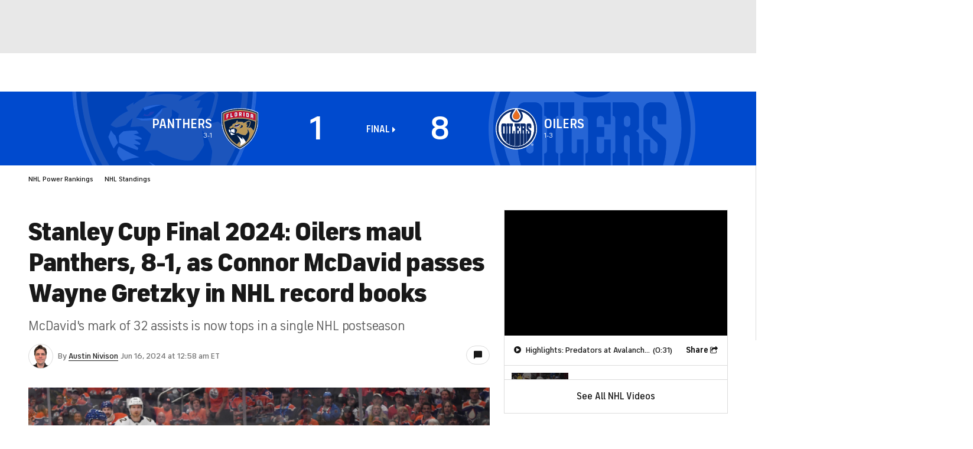

--- FILE ---
content_type: text/css
request_url: https://sportsfly.cbsistatic.com/fly-385/bundles/sportsmediacss/css/v2/pages/live-blog/live-blog.css
body_size: 10066
content:
@keyframes pulse{100%{opacity:0;transform:scale3d(0, 0, 0)}0%{opacity:1;transform:scale3d(0, 0, 0)}80%{opacity:0;transform:scale3d(5, 5, 5)}}@keyframes animating-circle{0%{transform:rotate(0deg)}100%{transform:rotate(360deg)}}@keyframes bouncing-bars{10%{transform:scaleY(0.3)}30%{transform:scaleY(1)}60%{transform:scaleY(0.5)}80%{transform:scaleY(0.75)}100%{transform:scaleY(0.6)}}@keyframes loader-bars{50%{transform:translateY(350%)}}:root{--page-gutters: 1rem}@media(min-width: 560px){:root{--page-gutters: 1.5rem}}.WidgetNewsletter-overrides.WidgetNewsletter-container{margin:1.5rem auto}@media(min-width: 800px){.WidgetNewsletter-overrides.WidgetNewsletter-container{margin:2rem auto}}.scores-stack{font-family:"FS Industrie","FSIndustrie-Bold",Helvetica,Arial,sans-serif;position:relative}.scores-stack.v-stack{margin-left:10px}.scores-stack.v-stack.is-large{width:200px}@media(min-width: 1280px){.scores-stack.v-stack.is-large{width:240px}}.scores-stack.v-stack.is-large .scores-team{padding:.5rem 10px 6px}.scores-stack.v-stack.is-large .winner-icon{bottom:6px}.scores-stack.v-stack.is-medium{width:120px}@media(min-width: 1280px){.scores-stack.v-stack.is-medium{width:140px}}.scores-stack.v-stack.is-medium .scores-team{padding:.25rem 6px 2px}.scores-stack.v-stack.is-medium .winner-icon{bottom:3px}.scores-stack.v-stack .winner-icon{font-size:8px;position:relative}.scores-stack.v-stack .baseball-diamond{left:auto;margin-top:-16px;position:absolute;right:30px;top:50%}@media(min-width: 1280px){.scores-stack.v-stack .baseball-diamond{right:38px}}.scores-stack.v-stack .network .icon-moon-CBSIcon{font-size:8px}.scores-stack.h-stack{margin-top:10px}.scores-stack.h-stack:not(.pregame) .team-home .team-logo{background-position:center right}.scores-stack.h-stack .winner-icon{font-size:.625rem;margin-top:-5px;position:absolute;top:50%}.scores-stack.h-stack .team-home{text-align:left}.scores-stack.h-stack .team-home .winner-icon{left:0}.scores-stack.h-stack .team-away .winner-icon{right:0}.scores-stack.h-stack .scores-stack-inner .scores-info,.scores-stack.h-stack .scores-team{display:table-cell;vertical-align:middle;width:50%}.scores-stack.h-stack .scores-team{padding:.5rem 14px 5px}.scores-stack.h-stack .baseball-diamond{margin-right:-16px;margin-top:-16px;position:absolute;right:50%;top:50%}.scores-stack.pregame .score-number{visibility:hidden}.scores-stack.pregame .team-logo{background-position:center center}.scores-stack.ingame .series{display:none}.scores-stack.postgame .network{display:none}.scores-stack.is-mlb:not(.is-small).ingame .baseball-diamond{display:block}.scores-stack.is-mlb:not(.is-small).ingame.h-stack .team-away{padding-right:1.25rem}.scores-stack.is-mlb:not(.is-small).ingame.h-stack .team-home{padding-left:1.25rem}.scores-stack.possession-away .team-away .possession-icon{display:inline}.scores-stack.possession-home .team-home .possession-icon{display:inline}.scores-stack.winner-home .team-home .winner-icon{display:inline}.scores-stack.winner-away .team-away .winner-icon{display:inline}.scores-stack.is-small .scores-team{padding:.0625rem .5rem .125rem}.scores-stack.is-small .winner-icon{font-size:7px;margin-top:-0.25rem}.scores-stack.is-small .team-logo{background-size:25px}@media(min-width: 1280px){.scores-stack.is-small .team-logo{background-size:42px}}.scores-stack.is-small .score-number{font-weight:500;font-size:13px}.scores-stack.is-medium .score-number{font-size:1.25rem;font-weight:700}.scores-stack.is-medium .scores-info{font-size:.625rem}.scores-stack.is-medium .possession-icon{bottom:3px}.scores-stack.is-large .score-number{font-weight:700;font-size:30px}.scores-stack.is-large .possession-icon{font-size:1rem;bottom:6px}.scores-stack .baseball-diamond{display:none}.scores-stack .possession-icon{font-size:.75rem;display:none;opacity:.6;padding:0 .125rem;position:relative;vertical-align:middle}.scores-stack .winner-icon{display:none;opacity:.6}.scores-stack .team-logo{background-position:center left;background-repeat:no-repeat;background-size:auto 205%;bottom:0;display:block;left:4px;position:absolute;right:4px;top:0}.scores-stack .network{opacity:.5;vertical-align:middle}.scores-stack .network .icon-moon-CBSIcon{font-size:.625rem;display:block;line-height:0}.scores-stack .score-number{font-weight:400;display:inline-block;letter-spacing:.5px;position:relative}.scores-stack .scores-stack-pos{position:relative}.scores-stack .scores-stack-inner{color:#fff;display:table;overflow:hidden;width:100%}.scores-stack .scores-team{color:#fff;position:relative;text-align:right}.scores-stack .scores-team:before{background-image:-owg-linear-gradient(-180deg, rgba(0, 0, 0, 0) 0%, rgb(0, 0, 0) 80%);background-image:-webkit-linear-gradient(-180deg, rgba(0, 0, 0, 0) 0%, rgb(0, 0, 0) 80%);background-image:-moz-linear-gradient(-180deg, rgba(0, 0, 0, 0) 0%, rgb(0, 0, 0) 80%);background-image:-o-linear-gradient(-180deg, rgba(0, 0, 0, 0) 0%, rgb(0, 0, 0) 80%);background-image:linear-gradient(-180deg, rgba(0, 0, 0, 0) 0%, rgb(0, 0, 0) 80%);bottom:0;content:"";display:block;height:100%;left:0;opacity:.3;pointer-events:none;position:absolute;right:0}.scores-stack .scores-info{font-family:"FS Industrie","FSIndustrie-Bold",Helvetica,Arial,sans-serif;font-weight:400;line-height:1;color:#fff;font-size:11px;letter-spacing:1px;text-transform:uppercase;font-weight:500;background-color:#050d27;box-sizing:border-box;display:table;overflow:hidden;padding:.25rem .125rem .125rem 5px;table-layout:fixed;width:100%}.scores-stack .scores-info a{color:inherit;font-weight:inherit}.scores-stack .scores-info a:hover{color:#004ace}.scores-stack .scores-info .info-col{display:table-cell;vertical-align:middle;white-space:nowrap}.scores-stack .scores-info .info-col2{text-align:center}.scores-stack .scores-info .info-col3{text-align:right}.scores-stack .scores-info .icon-moon-caret-{display:none}.scores-stack .scores-info .arrow-icon{font-size:4px;margin-right:.125rem}.scores-stack .scores-info .odds-o{text-transform:none}.scores-stack .scores-info-side{font-family:"FS Industrie Nw","FSIndustrieNw-Bold",Helvetica,Arial,sans-serif;white-space:nowrap}.baseball-diamond.has-bg .on-base,.baseball-diamond.has-bg .onbase,.baseball-diamond.has-bg .on-base2,.baseball-diamond.has-bg .onbase2,.baseball-diamond.has-bg .on-base3,.baseball-diamond.has-bg .onbase3{top:-24px}.baseball-diamond .baseball-diamond-bg{border:14px solid rgba(0,0,0,0);border-bottom-color:#181818;height:0;left:-2px;position:relative;top:-12px;width:0}.baseball-diamond .baseball-diamond-bg::after{border:14px solid rgba(0,0,0,0);border-top-color:#181818;content:"";height:0;left:-14px;position:absolute;top:14px;width:0}.baseball-diamond .on-base,.baseball-diamond .onbase{background:url("//sportsfly.cbsistatic.com/fly-385/bundles/sportsmediacss/images/scores/baseball-diamond-onbase-v1.svg") no-repeat 0 0}.baseball-diamond .on-base2{background:url("//sportsfly.cbsistatic.com/fly-385/bundles/sportsmediacss/images/scores/baseball-diamond-onbase-v2.svg") no-repeat 0 0}.baseball-diamond .on-base3{background:url("//sportsfly.cbsistatic.com/fly-385/bundles/sportsmediacss/images/scores/baseball-diamond-onbase-v3.svg") no-repeat 0 0}.baseball-diamond .on-base,.baseball-diamond .onbase,.baseball-diamond .on-base2,.baseball-diamond .on-base3{background-position:0 18px;background-size:24px 152px;display:block;height:18px;position:relative;width:24px}.baseball-diamond .on-base.bases-empty,.baseball-diamond .on-base.BasesEmpty,.baseball-diamond .onbase.bases-empty,.baseball-diamond .onbase.BasesEmpty,.baseball-diamond .on-base2.bases-empty,.baseball-diamond .on-base2.BasesEmpty,.baseball-diamond .on-base3.bases-empty,.baseball-diamond .on-base3.BasesEmpty{background-position:0 -132px}.baseball-diamond .on-base.first,.baseball-diamond .on-base.OnFirst,.baseball-diamond .onbase.first,.baseball-diamond .onbase.OnFirst,.baseball-diamond .on-base2.first,.baseball-diamond .on-base2.OnFirst,.baseball-diamond .on-base3.first,.baseball-diamond .on-base3.OnFirst{background-position:0 -40px}.baseball-diamond .on-base.second,.baseball-diamond .on-base.OnSecond,.baseball-diamond .onbase.second,.baseball-diamond .onbase.OnSecond,.baseball-diamond .on-base2.second,.baseball-diamond .on-base2.OnSecond,.baseball-diamond .on-base3.second,.baseball-diamond .on-base3.OnSecond{background-position:0 -21px}.baseball-diamond .on-base.third,.baseball-diamond .on-base.OnThird,.baseball-diamond .onbase.third,.baseball-diamond .onbase.OnThird,.baseball-diamond .on-base2.third,.baseball-diamond .on-base2.OnThird,.baseball-diamond .on-base3.third,.baseball-diamond .on-base3.OnThird{background-position:0 -2px}.baseball-diamond .on-base.first-second,.baseball-diamond .on-base.OnFirstAndSecond,.baseball-diamond .onbase.first-second,.baseball-diamond .onbase.OnFirstAndSecond,.baseball-diamond .on-base2.first-second,.baseball-diamond .on-base2.OnFirstAndSecond,.baseball-diamond .on-base3.first-second,.baseball-diamond .on-base3.OnFirstAndSecond{background-position:0 -95px}.baseball-diamond .on-base.second-third,.baseball-diamond .on-base.OnSecondAndThird,.baseball-diamond .onbase.second-third,.baseball-diamond .onbase.OnSecondAndThird,.baseball-diamond .on-base2.second-third,.baseball-diamond .on-base2.OnSecondAndThird,.baseball-diamond .on-base3.second-third,.baseball-diamond .on-base3.OnSecondAndThird{background-position:0 -58px}.baseball-diamond .on-base.first-third,.baseball-diamond .on-base.OnFirstAndThird,.baseball-diamond .onbase.first-third,.baseball-diamond .onbase.OnFirstAndThird,.baseball-diamond .on-base2.first-third,.baseball-diamond .on-base2.OnFirstAndThird,.baseball-diamond .on-base3.first-third,.baseball-diamond .on-base3.OnFirstAndThird{background-position:0 -76px}.baseball-diamond .on-base.bases-loaded,.baseball-diamond .on-base.BasesLoaded,.baseball-diamond .onbase.bases-loaded,.baseball-diamond .onbase.BasesLoaded,.baseball-diamond .on-base2.bases-loaded,.baseball-diamond .on-base2.BasesLoaded,.baseball-diamond .on-base3.bases-loaded,.baseball-diamond .on-base3.BasesLoaded{background-position:0 -113px}.ClockScores--basic.h-stack{margin-top:0}.ClockScores--basic.h-stack .scores-info.scores-info-side{display:none}.ClockScores--basic.v-stack{margin-left:0}.ClockScores--basic .scores-info{display:none}.MediaShortcode{display:block;overflow:hidden}.Article-bodyContent .MediaShortcode{margin-bottom:7%;margin-top:7%}.MediaShortcodeImage-image,picture{background-color:#e8e8e8;border-radius:3px;display:inline-block;overflow:hidden;position:relative}@media(min-width: 800px){.MediaShortcodeImage-image,picture{min-height:0}}.MediaShortcode-content{width:100%}.MediaShortcode-figcaption,figcaption .meta{line-height:1.3;font-family:"FS Industrie","FSIndustrie-Bold",Helvetica,Arial,sans-serif;font-size:.875rem;font-weight:500;color:#181818;margin-top:.5rem}@media(min-width: 800px){.MediaShortcode-figcaption,figcaption .meta{margin-top:.75rem}}.MediaShortcode-figcaption--indent{margin-left:1rem}@media(min-width: 800px){.MediaShortcode-figcaption--indent{margin-left:0}}.MediaShortcode-caption{font-family:"FS Industrie","FSIndustrie-Bold",Helvetica,Arial,sans-serif;font-size:.875rem;font-weight:500;color:#181818;display:inline;font-size:13px;font-style:normal}.MediaShortcode-credit{font-family:"FS Industrie","FSIndustrie-Bold",Helvetica,Arial,sans-serif;font-size:.875rem;font-weight:500;color:#181818;color:#767676;font-size:13px}.MediaShortcode-credit a{color:#181818}.MediaShortcode-content{align-items:center;display:flex;justify-content:center}.MediaShortcodeFacebook-Video,.MediaShortcodeImgur,.MediaShortcodePodcast,.MediaShortcodeVimeo-Video,.MediaShortcodePodcast-player{width:100%}.MediaShortcodeGooglemaps,.MediaShortcodeScribd{width:100%}.MediaShortcodeGooglemaps iframe,.MediaShortcodeScribd iframe{min-height:400px}.MediaShortcode-content .twitter-tweet{min-height:200px}.MediaShortcode-video .MediaShortcode-contentWrapper{height:0;left:0;margin:0;min-height:1px;opacity:1;overflow:hidden;padding-bottom:56.25%;position:relative;width:100%}.MediaShortcode-video .MediaShortcode-contentWrapper iframe,.MediaShortcode-video .MediaShortcode-contentWrapper video{height:100%;left:0;margin:0;position:absolute;top:0;width:100%}.shortcode.video-embed.maxpreps-video{display:inline-block;margin-bottom:25px;padding-bottom:100%}@media(min-width: 560px){.shortcode.video-embed.maxpreps-video{margin-bottom:5px;padding-bottom:56.25%}}.MediaShortcodeIframe iframe{aspect-ratio:16/9;border:0;box-sizing:border-box;height:auto;vertical-align:top;width:100%;border:0}.Article-seoBox{height:30px;margin-bottom:1rem;overflow:hidden}@media(min-width: 800px){.Article-seoBox{display:grid;max-width:1536px;box-sizing:border-box;-ms-grid-columns:1fr 1fr 1fr 1fr;grid-gap:1.5rem;grid-template-columns:repeat(4, minmax(0, 1fr));height:auto;margin:0 auto}}@media(min-width: 800px)and (min-width: 800px){.Article-seoBox{-ms-grid-columns:1fr 1fr 1fr 1fr 1fr 1fr 1fr 1fr 1fr 1fr 1fr 1fr;grid-template-columns:repeat(12, minmax(0, 1fr));padding-left:1rem;padding-right:1rem}}@media(min-width: 800px)and (min-width: 1040px){.Article-seoBox{padding-left:2rem;padding-right:2rem}}@media(min-width: 800px)and (min-width: 1280px){.Article-seoBox{padding-left:3rem;padding-right:3rem}}.Article-seoBoxContent{align-items:center;display:flex;line-height:initial;overflow-x:scroll;overflow-y:hidden;padding:.75rem 1rem;white-space:nowrap}@media(min-width: 800px){.Article-seoBoxContent{margin:1rem 0;overflow:hidden;padding:0}}@media(min-width: 800px)and (min-width: 800px){.Article-seoBoxContent{grid-column:2;grid-column:2/12;-ms-grid-column-span:10}}@media(min-width: 800px)and (min-width: 1040px){.Article-seoBoxContent{grid-column:1;grid-column:1/-1;-ms-grid-column-span:12}}.Article-seoBoxLinks{font-weight:400;font-family:"FS Industrie","FSIndustrie-Bold",Helvetica,Arial,sans-serif;font-size:.75rem;font-weight:500;color:#181818;display:block;white-space:nowrap}.Article-seoBoxLink{box-sizing:border-box;color:#5f5f5f;display:inline;padding:0 .5rem}.Article-seoBoxLink:after{background-color:#dcdcdc;content:"";height:50%;position:absolute;right:0;top:30%;vertical-align:middle;width:1px}.Article-seoBoxLink:first-child{padding-left:0}.Article-seoBoxLink:last-child:after{content:none}.Article-seoBoxLink a{color:#181818}.Article-seoBoxLink a:hover{color:#0036b5}.ArticleShortcode-container{background-color:#f2f2f2;border-radius:8px;display:flex;flex-direction:column-reverse;gap:1rem;padding:1rem}@media(min-width: 800px){.ArticleShortcode-container{flex-direction:row}}.ArticleShortcode-logo{font-size:.75rem;color:#004ace}.ArticleShortcode-text{display:flex;flex:2;flex-direction:column;gap:.5rem;justify-content:center}.ArticleShortcode-imageContainer{flex:1}.ArticleShortcode-image img{border-radius:8px}.ArticleShortcode-headline{font-size:1rem;font-weight:700;color:#5f5f5f}.ArticleShortcode-timeAndAuthor{font-size:.625rem;color:#767676;text-transform:capitalize}@keyframes ticker-scroll{from{transform:translate3d(0, 0, 0)}to{transform:translate3d(-50%, 0, 0)}}.LiveBlogStream-newItemsButton{font-family:"FS Industrie","FSIndustrie-Bold",Helvetica,Arial,sans-serif;font-weight:500;letter-spacing:0em;line-height:1;border-radius:8px;box-shadow:none;box-sizing:border-box;cursor:pointer;display:inline-block;text-align:center;text-transform:none;text-wrap:balance;transition:background-color .2s ease;background-color:#004ace;border:1px solid #004ace;color:#fff;font-size:.75rem;padding:.75rem .5rem;width:100%;display:none;margin-bottom:16px}.LiveBlogStream-newItemsButton:hover{background-color:#0036b5;color:#fff}@media(min-width: 800px){.LiveBlogStream-newItemsButton{font-size:.875rem;padding:.75rem 2.5rem}}.LiveBlogStream-intro{margin-bottom:16px}.LiveBlogStream-title{font-weight:700;font-family:"FS Industrie","FSIndustrie-Bold",Helvetica,Arial,sans-serif;font-size:1.25rem;font-weight:500;color:#181818;display:inline-block;margin-right:6px}.LiveBlogStream-title--live{color:#e10500}.LiveBlogStream-count{font-family:"FS Industrie","FSIndustrie-Bold",Helvetica,Arial,sans-serif;font-size:1rem;font-weight:500;color:#181818;display:inline-block}.LiveBlogStream-count--live{color:#e10500}.LiveBlogStream-item{background:#fff;border-radius:2px;box-shadow:0 2px 8px 0 rgba(33,33,33,.08);box-sizing:border-box;padding:20px;margin:0 calc(var(--page-indent)*-1) 20px}@media(min-width: 800px){.LiveBlogStream-item{margin:0 0 32px}}.LiveBlogStream-item p:not(:last-child){margin-bottom:1.25rem}.LiveBlogStream-item .MediaShortcode{display:flex;justify-content:center}.LiveBlogStream-item .MediaShortcodeImage,.LiveBlogStream-item .MediaShortcodeVideo{display:block;margin:1.25rem -1.25rem 1.25rem}.LiveBlogStream-item--pinnedDisplay .MediaShortcodeImage,.LiveBlogStream-item--pinnedDisplay .MediaShortcodeVideo{margin:0 -1.25rem 0}.LiveBlogStream-item--pinnedDisplay .LiveBlogStream-item--pinnedTitle{display:block}.LiveBlogStream-item--pinnedTitle{font-family:"FS Industrie","FSIndustrie-Bold",Helvetica,Arial,sans-serif;font-size:.875rem;letter-spacing:0em;line-height:1;color:#767676;display:none;text-align:left}.LiveBlogStream-item--pinnedIcon{color:#181818}.LiveBlogStream-item--pinnedIcon::before{font-family:"icon-moon";font-style:normal;font-variant:normal;font-weight:normal;line-height:1;speak:none;text-transform:none;vertical-align:middle;content:'\e62a'}.LiveBlogStream-item--pinnedIcon::before:hover::before{text-decoration:none}.LiveBlogStream-item--new{display:none}.LiveBlogStream-item--anchor{left:0;position:absolute;scroll-margin-top:100px}@media(min-width: 800px){.LiveBlogStream-item--anchor{scroll-margin-top:160px}}.LiveBlogStream-item--linkCopy{cursor:pointer;flex-grow:1;margin-bottom:10px;text-align:right}.LiveBlogStream-item--linkIcon{background-color:rgba(0,0,0,0);border:1px solid #dcdcdc;border-radius:8px;box-sizing:border-box;padding:5px 7px 6px}.LiveBlogStream-item--linkIcon::before{font-family:"icon-moon";font-style:normal;font-variant:normal;font-weight:normal;line-height:1;speak:none;text-transform:none;vertical-align:middle;content:'\e111';color:#5f5f5f}.LiveBlogStream-item--linkIcon::before:hover::before{text-decoration:none}.LiveBlogStream-item--linkIcon:hover{border:1px solid #0036b5}.LiveBlogStream-item--linkIcon:hover::before{color:#0036b5}.LiveBlogStream-item--linkClicked{font-size:.75rem;font-weight:500;letter-spacing:0em;line-height:1;color:#5f5f5f;display:none;margin-right:6px}.LiveBlogStream-item .is-copied{border:1px solid #0036b5}.LiveBlogStream-item .is-copied::before{color:#0036b5}.LiveBlogStream-body strong{font-weight:700}.LiveBlogStream-body p{font-size:1.125rem;line-height:1.6;color:#181818;margin:1rem 0}.LiveBlogStream-body p:first-child{margin-top:0}.LiveBlogStream-body .TeamLogo--floatLeft+p,.LiveBlogStream-body .TeamLogo--floatRight+p{margin-top:0}.LiveBlogStream-body .Annotation-link,.LiveBlogStream-body .TableBuilder a,.LiveBlogStream-body p a{box-shadow:inset 0 0 0 0 #fff,inset 0 -1px 0 0 #212121;color:#212121;transition:all .2s ease}.LiveBlogStream-body .Annotation-link:hover,.LiveBlogStream-body .TableBuilder a:hover,.LiveBlogStream-body p a:hover{box-shadow:inset 0 0 0 0 #fff,inset 0 -1px 0 0 #004ace;color:#004ace}.LiveBlogStream-body h2{font-size:1.5rem;font-weight:700;letter-spacing:-0.03em;line-height:1.3;color:#181818;margin-top:2.5rem}.LiveBlogStream-body h2+h3{margin-top:1rem}.LiveBlogStream-body h3{font-size:1.25rem;font-weight:700;line-height:1.3;color:#181818;margin-top:2rem}.LiveBlogStream-body h3+ol,.LiveBlogStream-body h3+ul{margin-top:1rem}.LiveBlogStream-body h4,.LiveBlogStream-body h5{font-size:1rem;font-weight:400;line-height:1.6;color:#181818;padding:1rem 0}@media(min-width: 800px){.LiveBlogStream-body h4,.LiveBlogStream-body h5{font-size:1.125rem}}.LiveBlogStream-body h4 strong,.LiveBlogStream-body h5 strong{font-weight:400}.LiveBlogStream-body hr{border:0;border-top:2px solid #dcdcdc;display:block;height:1px;margin:2rem 0;padding:0}.LiveBlogStream-body figure img,.LiveBlogStream-body video{height:auto;width:100%}.LiveBlogStream-body blockquote{font-size:1rem;line-height:1.6;border-left:6px solid #dcdcdc;color:#5f5f5f;margin:1.5rem 0;padding:1rem 0}@media(min-width: 800px){.LiveBlogStream-body blockquote{font-size:1.125rem;margin:1.5rem}}.LiveBlogStream-body blockquote p{margin-left:1.5rem}.LiveBlogStream-body blockquote p:last-child{margin-bottom:0}@media(min-width: 800px){.LiveBlogStream-body .Pullquote--alignleft{float:left;margin:2rem;margin-left:0;width:46%}.LiveBlogStream-body .Pullquote--alignleft blockquote{margin:1.5rem 0}}@media(min-width: 800px){.LiveBlogStream-body .Pullquote--alignright{float:right;margin:2rem;margin-right:0;width:46%}.LiveBlogStream-body .Pullquote--alignright blockquote{margin:1.5rem 0}}.LiveBlogStream-body blockquote.Pullquote{font-size:1rem;font-weight:700;line-height:1.6;color:#5f5f5f;padding-left:1.5rem}@media(min-width: 800px){.LiveBlogStream-body blockquote.Pullquote{font-size:22px}}.LiveBlogStream-body .Pullquote-source{font-size:1rem;font-weight:400;color:#5f5f5f;display:block;font-style:oblique;margin-top:.5rem}.LiveBlogStream-body li{font-size:1rem;line-height:1.3;padding:0}@media(min-width: 800px){.LiveBlogStream-body li{font-size:1.125rem}}.LiveBlogStream-body li:last-child{margin-bottom:0}.LiveBlogStream-body li a{box-shadow:inset 0 0 0 0 #fff,inset 0 -1px 0 0 #212121;color:#212121;transition:all .2s ease}.LiveBlogStream-body li a:hover{box-shadow:inset 0 0 0 0 #fff,inset 0 -1px 0 0 #004ace;color:#004ace}.LiveBlogStream-body ol,.LiveBlogStream-body ul{counter-reset:customlistcounter;list-style:none;margin:20px 0;padding:0}.LiveBlogStream-body ol li{counter-increment:customlistcounter;margin:0 0 .75rem 1.5rem}.LiveBlogStream-body ol li:before{font-size:.875rem;font-weight:700;line-height:1.6;color:#5f5f5f;content:counter(customlistcounter) ".";float:left;margin:-1px 0 0 -1.5rem;position:relative}.LiveBlogStream-body ul li{counter-increment:customlistcounter;margin:0 0 .75rem 1.5rem}.LiveBlogStream-body ul li:before{font-weight:700;font-family:"icon-moon";font-style:normal;font-variant:normal;font-weight:normal;line-height:1;speak:none;text-transform:none;vertical-align:middle;content:'\e61f';color:#5f5f5f;float:left;font-size:7px;line-height:4.8;margin:-8px 0 0 -1.5rem;position:relative}.LiveBlogStream-body ul li:before:hover::before{text-decoration:none}@media(min-width: 800px){.LiveBlogStream-body ul li:before{margin:-6px 0 0 -1.5rem}}.LiveBlogStream-body h2{font-size:1.5rem;font-weight:700;letter-spacing:0em;line-height:1.3;margin-bottom:2rem;margin-top:0}.LiveBlogStream-body h2+h3{margin-top:0}.LiveBlogStream-body h3{font-size:1.25rem;font-weight:700;line-height:1.3;margin-top:0}.LiveBlogStream-body h3+ol,.LiveBlogStream-body h3+ul{margin-top:0}.LiveBlogStream-body h4,.LiveBlogStream-body h5{font-size:1rem;font-weight:400;line-height:1.6;padding:1rem 0}@media(min-width: 800px){.LiveBlogStream-body h4,.LiveBlogStream-body h5{font-size:1.125rem}}.LiveBlogStream-body h4 strong,.LiveBlogStream-body h5 strong{font-weight:400}.LiveBlogStream-header{align-items:center;display:flex;gap:1.25rem;margin-bottom:.5rem}.LiveBlogStream-headline{font-size:1.5rem;font-weight:700;letter-spacing:-0.03em;line-height:1.2;margin-bottom:1rem;margin-top:1rem}.LiveBlogStream-footer{align-items:center;display:flex;margin-top:20px}.LiveBlogStream-author{width:100%}.LiveBlogStream-timestamp{font-weight:400;font-family:"FS Industrie","FSIndustrie-Bold",Helvetica,Arial,sans-serif;font-size:.75rem;font-weight:500;color:#181818;color:#767676;text-align:right;white-space:nowrap}.live-coverage-timestamp{display:none}.LiveBlogStream-timeAgo{font-size:.75rem;color:#5f5f5f}.LiveBlogStream-seeMoreButton{font-family:"FS Industrie","FSIndustrie-Bold",Helvetica,Arial,sans-serif;font-weight:500;letter-spacing:0em;line-height:1;border-radius:8px;box-shadow:none;box-sizing:border-box;cursor:pointer;display:inline-block;text-align:center;text-transform:none;text-wrap:balance;transition:background-color .2s ease;background-color:#004ace;border:1px solid #004ace;color:#fff;font-size:.75rem;padding:.75rem .5rem;width:100%}.LiveBlogStream-seeMoreButton:hover{background-color:#0036b5;color:#fff}@media(min-width: 800px){.LiveBlogStream-seeMoreButton{font-size:.875rem;padding:.75rem 2.5rem}}.LiveBlogStream-loader,.LiveBlogStream-seeMoreButton{display:none}.LiveBlogStream-loader--visible,.LiveBlogStream-seeMoreButton--visible{display:block}.MediaShortcodeImage-credit{line-height:1;font-weight:400;font-family:"FS Industrie","FSIndustrie-Bold",Helvetica,Arial,sans-serif;font-size:.75rem;font-weight:500;color:#181818;color:#767676;margin:12px 1.25rem 0;text-align:right}.MediaShortcodeImage-caption{margin:1.25rem}.MediaShortcodeSoundcloud iframe{width:100%}.MediaShortcodeVimeo iframe,.MediaShortcodeYouTubeVideo iframe{height:100%;left:0;position:absolute;top:0;width:100%}.MediaShortcodeVimeo-content,.MediaShortcodeYouTubeVideo-content{padding-top:56.25%;position:relative}.MediaShortcodeVimeo-caption{display:none}.MediaShortcodePodcast-player{height:150px;width:100%}@media(min-width: 800px){.MediaShortcodePodcast-player{height:200px}}:root{--ow-dialog-bg-color: #fff}.ArticleAuthorAndCounter{align-items:baseline;display:flex;flex-direction:column;gap:.75rem;justify-content:space-between}@media(min-width: 800px){.ArticleAuthorAndCounter{flex-direction:row;gap:0}}.OpenWebCounter-button{font-size:.875rem;align-items:center;border:1px solid #dcdcdc;border-radius:16px;color:#181818;display:flex;gap:.5rem;padding:.5rem .75rem}.OpenWebCounter-button:hover{background-color:#f5f8ff;cursor:pointer}.OpenWebCounter-button>*[data-spotim-module=messages-count]:empty{min-width:1px;opacity:0}.OpenWebCounter-icon{color:#181818}.OpenWebCounter-joinTheConversation{display:inline}.OpenWebCounter-joinTheConversation--hidden{display:none}.OpenWebCounter-commentCount{display:flex;gap:.25rem}.OpenWebCounter-commentCount--hidden{opacity:0}.OpenWebCounter-commentCountText{display:inline}.OpenWebCounter-commentCountText--hidden{display:none}.Page-shell{background-color:rgba(0,0,0,0)}@media(max-width: 799px){.LiveBlogPage .BettingDisclaimer{margin-left:var(--page-indent);margin-right:var(--page-indent)}}@media(max-width: 799px){.LiveBlogContent,.LiveBlog-newsletter{margin-left:var(--page-indent);margin-right:var(--page-indent)}}.LiveBlogTop{margin-bottom:1.5rem}@media(max-width: 799px){.LiveBlogTop{margin-left:var(--page-indent);margin-right:var(--page-indent)}}@media(min-width: 800px){.LiveBlogTop{margin-bottom:2rem;margin-top:1rem}}.LiveBlogHead{margin-bottom:1rem}.LiveBlogHead .ArticleAuthor-headshot{display:none;margin-right:.25rem}@media(min-width: 800px){.LiveBlogHead .ArticleAuthor-headshot{display:inline-block}}.LiveBlogHead .ArticleAuthor-info{align-items:center;display:inline-block;font-size:0}.LiveBlogHead .ArticleAuthor-name{font-family:"FS Industrie","FSIndustrie-Bold",Helvetica,Arial,sans-serif;font-size:.875rem;font-weight:500;color:#181818;line-height:1.6;color:#767676;display:inline-block}.LiveBlogHead .ArticleAuthor-name--last{margin-right:.25rem}.LiveBlogHead .ArticleAuthor-name--link:link,.LiveBlogHead .ArticleAuthor-name--link:visited{box-shadow:inset 0 0 0 0 #fff,inset 0 -1px 0 0 #212121;color:#212121;transition:all .2s ease}.LiveBlogHead .ArticleAuthor-name--link:link:hover,.LiveBlogHead .ArticleAuthor-name--link:visited:hover{box-shadow:inset 0 0 0 0 #fff,inset 0 -1px 0 0 #004ace;color:#004ace}.LiveBlogHead .ArticleAuthor-nameText{font-weight:500;color:#181818}.LiveBlogHead .ArticleAuthor-time{font-family:"FS Industrie","FSIndustrie-Bold",Helvetica,Arial,sans-serif;font-size:.875rem;font-weight:500;color:#181818;line-height:1.6;color:#767676;display:inline-flex}.LiveBlogHead .ArticleAuthor-separator{font-size:.875rem;margin-left:.25rem;margin-right:.25rem}.LiveBlogHead .Article-head{margin-bottom:7%}.LiveBlogHead .Article-headline{font-weight:900;letter-spacing:-0.03em;line-height:1.2;font-size:30px;padding:0}@media(min-width: 800px){.LiveBlogHead .Article-headline{font-size:44px;padding:0 0 1rem}}.LiveBlogHead .ArticleHeadline-brandedLogo{display:inline-block;float:left;height:34px;padding:0 .5rem 0 0}@media(min-width: 800px){.LiveBlogHead .ArticleHeadline-brandedLogo{height:51px;padding:0 1rem 0 0}}.LiveBlogHead .ArticleHeadline-sponsoredContent{display:block;margin:.5rem 0;width:200px}.LiveBlogHead .Article-subline{font-weight:400;line-height:1.3;color:#5f5f5f;display:none;font-size:22px;letter-spacing:-0.2px;margin-bottom:1rem}@media(min-width: 800px){.LiveBlogHead .Article-subline{display:block}}@media(min-width: 800px){.LiveBlogHead{margin-bottom:2rem}}.LiveBlogHead .Article-headline{padding-top:0}.LiveBlogHead .ArticleAuthor-separator,.LiveBlogHead .ArticleAuthor-readTime{display:none}.LiveBlogHero{margin-bottom:2rem}.LiveBlogHeroVideo{margin-bottom:1rem;margin-left:calc(var(--page-indent)*-1);margin-right:calc(var(--page-indent)*-1)}@media(min-width: 800px){.LiveBlogHeroVideo{background-color:#fff;border:1px solid #dcdcdc;box-sizing:border-box;margin-bottom:1rem;overflow:hidden;padding:0;margin:0 0 2rem 0;overflow:unset}}@media(min-width: 800px)and (min-width: 1040px){.LiveBlogHeroVideo{margin-bottom:1.5rem}}@media(min-width: 800px)and (min-width: 1520px){.LiveBlogHeroVideo{margin-bottom:2rem}}@media(min-width: 800px){.LiveBlogHeroVideo:last-child{margin-bottom:0}}.LiveBlogIntro table:not(.table-base):not(.TableBase-table):not(.table-power-rankings):not(.table-olympics):not(.PlayerObjectV4-table):not(.multiColumn):not(.data),.LiveBlogStream-item table:not(.table-base):not(.TableBase-table):not(.table-power-rankings):not(.table-olympics):not(.PlayerObjectV4-table):not(.multiColumn):not(.data){font-size:.875rem;font-weight:400;line-height:1.3;border:0;color:#181818;margin:0;padding-bottom:0;position:relative;width:100%}.LiveBlogIntro table:not(.table-base):not(.TableBase-table):not(.table-power-rankings):not(.table-olympics):not(.PlayerObjectV4-table):not(.multiColumn):not(.data) thead:hover,.LiveBlogStream-item table:not(.table-base):not(.TableBase-table):not(.table-power-rankings):not(.table-olympics):not(.PlayerObjectV4-table):not(.multiColumn):not(.data) thead:hover{background-color:rgba(0,0,0,0)}.LiveBlogIntro table:not(.table-base):not(.TableBase-table):not(.table-power-rankings):not(.table-olympics):not(.PlayerObjectV4-table):not(.multiColumn):not(.data) thead tr,.LiveBlogStream-item table:not(.table-base):not(.TableBase-table):not(.table-power-rankings):not(.table-olympics):not(.PlayerObjectV4-table):not(.multiColumn):not(.data) thead tr{border-bottom:1px solid #dcdcdc}.LiveBlogIntro table:not(.table-base):not(.TableBase-table):not(.table-power-rankings):not(.table-olympics):not(.PlayerObjectV4-table):not(.multiColumn):not(.data) tbody,.LiveBlogStream-item table:not(.table-base):not(.TableBase-table):not(.table-power-rankings):not(.table-olympics):not(.PlayerObjectV4-table):not(.multiColumn):not(.data) tbody{border:0}.LiveBlogIntro table:not(.table-base):not(.TableBase-table):not(.table-power-rankings):not(.table-olympics):not(.PlayerObjectV4-table):not(.multiColumn):not(.data) tr,.LiveBlogStream-item table:not(.table-base):not(.TableBase-table):not(.table-power-rankings):not(.table-olympics):not(.PlayerObjectV4-table):not(.multiColumn):not(.data) tr{background-color:#fff;border-bottom:1px solid #dcdcdc}.LiveBlogIntro table:not(.table-base):not(.TableBase-table):not(.table-power-rankings):not(.table-olympics):not(.PlayerObjectV4-table):not(.multiColumn):not(.data) th,.LiveBlogIntro table:not(.table-base):not(.TableBase-table):not(.table-power-rankings):not(.table-olympics):not(.PlayerObjectV4-table):not(.multiColumn):not(.data) .header--cell,.LiveBlogStream-item table:not(.table-base):not(.TableBase-table):not(.table-power-rankings):not(.table-olympics):not(.PlayerObjectV4-table):not(.multiColumn):not(.data) th,.LiveBlogStream-item table:not(.table-base):not(.TableBase-table):not(.table-power-rankings):not(.table-olympics):not(.PlayerObjectV4-table):not(.multiColumn):not(.data) .header--cell{font-family:"FS Industrie Nw","FSIndustrieNw-Bold",Helvetica,Arial,sans-serif;font-size:.75rem;font-weight:400;letter-spacing:.04em;color:#484848;text-transform:uppercase;background-color:#f2f2f2;padding:1rem .5rem;text-align:left}.LiveBlogIntro table:not(.table-base):not(.TableBase-table):not(.table-power-rankings):not(.table-olympics):not(.PlayerObjectV4-table):not(.multiColumn):not(.data) th:first-child,.LiveBlogIntro table:not(.table-base):not(.TableBase-table):not(.table-power-rankings):not(.table-olympics):not(.PlayerObjectV4-table):not(.multiColumn):not(.data) .header--cell:first-child,.LiveBlogStream-item table:not(.table-base):not(.TableBase-table):not(.table-power-rankings):not(.table-olympics):not(.PlayerObjectV4-table):not(.multiColumn):not(.data) th:first-child,.LiveBlogStream-item table:not(.table-base):not(.TableBase-table):not(.table-power-rankings):not(.table-olympics):not(.PlayerObjectV4-table):not(.multiColumn):not(.data) .header--cell:first-child{padding-left:1rem}.LiveBlogIntro table:not(.table-base):not(.TableBase-table):not(.table-power-rankings):not(.table-olympics):not(.PlayerObjectV4-table):not(.multiColumn):not(.data) th:last-child,.LiveBlogIntro table:not(.table-base):not(.TableBase-table):not(.table-power-rankings):not(.table-olympics):not(.PlayerObjectV4-table):not(.multiColumn):not(.data) .header--cell:last-child,.LiveBlogStream-item table:not(.table-base):not(.TableBase-table):not(.table-power-rankings):not(.table-olympics):not(.PlayerObjectV4-table):not(.multiColumn):not(.data) th:last-child,.LiveBlogStream-item table:not(.table-base):not(.TableBase-table):not(.table-power-rankings):not(.table-olympics):not(.PlayerObjectV4-table):not(.multiColumn):not(.data) .header--cell:last-child{padding-right:1rem}.LiveBlogIntro table:not(.table-base):not(.TableBase-table):not(.table-power-rankings):not(.table-olympics):not(.PlayerObjectV4-table):not(.multiColumn):not(.data) td,.LiveBlogStream-item table:not(.table-base):not(.TableBase-table):not(.table-power-rankings):not(.table-olympics):not(.PlayerObjectV4-table):not(.multiColumn):not(.data) td{padding:1rem .5rem}.LiveBlogIntro table:not(.table-base):not(.TableBase-table):not(.table-power-rankings):not(.table-olympics):not(.PlayerObjectV4-table):not(.multiColumn):not(.data) td:first-child,.LiveBlogStream-item table:not(.table-base):not(.TableBase-table):not(.table-power-rankings):not(.table-olympics):not(.PlayerObjectV4-table):not(.multiColumn):not(.data) td:first-child{padding-left:1rem}.LiveBlogIntro table:not(.table-base):not(.TableBase-table):not(.table-power-rankings):not(.table-olympics):not(.PlayerObjectV4-table):not(.multiColumn):not(.data) td:last-child,.LiveBlogStream-item table:not(.table-base):not(.TableBase-table):not(.table-power-rankings):not(.table-olympics):not(.PlayerObjectV4-table):not(.multiColumn):not(.data) td:last-child{padding-right:1rem}.LiveBlogIntro table:not(.table-base):not(.TableBase-table):not(.table-power-rankings):not(.table-olympics):not(.PlayerObjectV4-table):not(.multiColumn):not(.data) p,.LiveBlogStream-item table:not(.table-base):not(.TableBase-table):not(.table-power-rankings):not(.table-olympics):not(.PlayerObjectV4-table):not(.multiColumn):not(.data) p{font-size:.875rem;line-height:1.3;margin:0;padding:0}.LiveBlogIntro table.multiColumn,.LiveBlogIntro table.data,.LiveBlogStream-item table.multiColumn,.LiveBlogStream-item table.data{margin-bottom:7%;margin-top:7%;width:100%}.LiveBlogIntro table.multiColumn p,.LiveBlogIntro table.data p,.LiveBlogStream-item table.multiColumn p,.LiveBlogStream-item table.data p{font-weight:400;font-family:"FS Industrie","FSIndustrie-Bold",Helvetica,Arial,sans-serif;font-size:.875rem;font-weight:500;color:#181818;margin:0}.LiveBlogIntro table.multiColumn .title,.LiveBlogIntro table.multiColumn .subtitle,.LiveBlogIntro table.multiColumn .label,.LiveBlogIntro table.data .title,.LiveBlogIntro table.data .subtitle,.LiveBlogIntro table.data .label,.LiveBlogStream-item table.multiColumn .title,.LiveBlogStream-item table.multiColumn .subtitle,.LiveBlogStream-item table.multiColumn .label,.LiveBlogStream-item table.data .title,.LiveBlogStream-item table.data .subtitle,.LiveBlogStream-item table.data .label{background-color:#f2f2f2}.LiveBlogIntro table.multiColumn .title td,.LiveBlogIntro table.multiColumn .subtitle td,.LiveBlogIntro table.multiColumn .label td,.LiveBlogIntro table.data .title td,.LiveBlogIntro table.data .subtitle td,.LiveBlogIntro table.data .label td,.LiveBlogStream-item table.multiColumn .title td,.LiveBlogStream-item table.multiColumn .subtitle td,.LiveBlogStream-item table.multiColumn .label td,.LiveBlogStream-item table.data .title td,.LiveBlogStream-item table.data .subtitle td,.LiveBlogStream-item table.data .label td{font-family:"FS Industrie Nw","FSIndustrieNw-Bold",Helvetica,Arial,sans-serif;font-size:.75rem;font-weight:400;letter-spacing:.04em;color:#484848;text-transform:uppercase;font-weight:500}.LiveBlogIntro table.multiColumn,.LiveBlogStream-item table.multiColumn{border:1px solid #dcdcdc}@media(min-width: 800px){.LiveBlogIntro table.multiColumn,.LiveBlogStream-item table.multiColumn{border:0}}.LiveBlogIntro table.multiColumn>tbody>tr,.LiveBlogStream-item table.multiColumn>tbody>tr{display:flex;flex-flow:column wrap}@media(min-width: 800px){.LiveBlogIntro table.multiColumn>tbody>tr,.LiveBlogStream-item table.multiColumn>tbody>tr{flex-flow:row nowrap;justify-content:space-between}}.LiveBlogIntro table.multiColumn>tbody>tr>td,.LiveBlogStream-item table.multiColumn>tbody>tr>td{padding:0;width:100%}@media(min-width: 800px){.LiveBlogIntro table.multiColumn>tbody>tr>td,.LiveBlogStream-item table.multiColumn>tbody>tr>td{width:49%}}.LiveBlogIntro table.multiColumn>tbody>tr>td:nth-child(2),.LiveBlogStream-item table.multiColumn>tbody>tr>td:nth-child(2){display:none}.LiveBlogIntro table.multiColumn table.data,.LiveBlogStream-item table.multiColumn table.data{border-top:0;margin:0}@media(min-width: 800px){.LiveBlogIntro table.multiColumn table.data,.LiveBlogStream-item table.multiColumn table.data{border:1px solid #dcdcdc}}.LiveBlogIntro table.data,.LiveBlogStream-item table.data{border-top:1px solid #dcdcdc}.LiveBlogIntro table.data td,.LiveBlogStream-item table.data td{line-height:1.3;font-weight:400;font-family:"FS Industrie","FSIndustrie-Bold",Helvetica,Arial,sans-serif;font-size:.875rem;font-weight:500;color:#181818;border-bottom:1px solid #dcdcdc;padding:1rem .5rem}.LiveBlogIntro table.data td:first-child,.LiveBlogStream-item table.data td:first-child{padding-left:1rem}.LiveBlogIntro .double-article-container,.LiveBlogStream-item .double-article-container{display:flex;justify-content:space-between;width:100%}.LiveBlogIntro .double-article-container .table-article-container,.LiveBlogStream-item .double-article-container .table-article-container{box-sizing:border-box;display:inline-table;width:100%}@media(min-width: 1040px){.LiveBlogIntro .double-article-container .table-article-container,.LiveBlogStream-item .double-article-container .table-article-container{width:49%}}.LiveBlogIntro .double-article-container .table-base th,.LiveBlogIntro .double-article-container .table-base td,.LiveBlogStream-item .double-article-container .table-base th,.LiveBlogStream-item .double-article-container .table-base td{font-size:.875rem;padding:1rem .5rem}.LiveBlogIntro .double-article-container .table-base th:first-child,.LiveBlogIntro .double-article-container .table-base td:first-child,.LiveBlogStream-item .double-article-container .table-base th:first-child,.LiveBlogStream-item .double-article-container .table-base td:first-child{padding-left:1rem}.LiveBlogIntro .double-article-container .table-base th:last-child,.LiveBlogIntro .double-article-container .table-base td:last-child,.LiveBlogStream-item .double-article-container .table-base th:last-child,.LiveBlogStream-item .double-article-container .table-base td:last-child{padding-right:1rem}.LiveBlogIntro .table-article-container,.LiveBlogStream-item .table-article-container{border:1px solid #dcdcdc;border-radius:3px;margin:30px 0;overflow:hidden;padding:0;position:relative}.LiveBlogIntro .table-article-title,.LiveBlogStream-item .table-article-title{font-family:"FS Industrie","FSIndustrie-Bold",Helvetica,Arial,sans-serif;font-size:1rem;font-weight:500;color:#181818;border-bottom:1px solid #dcdcdc;padding:1rem;text-transform:uppercase}.LiveBlogIntro .scrollable-table,.LiveBlogStream-item .scrollable-table{position:relative}.LiveBlogIntro .scrollable-table.is-scrolled-left .shadow-right,.LiveBlogStream-item .scrollable-table.is-scrolled-left .shadow-right{display:block}.LiveBlogIntro .scrollable-table.is-scrolled-right .shadow-left,.LiveBlogStream-item .scrollable-table.is-scrolled-right .shadow-left{display:block}.LiveBlogIntro .scrollable-table .scroll-container,.LiveBlogStream-item .scrollable-table .scroll-container{-webkit-overflow-scrolling:touch;overflow-x:auto;overflow-y:hidden}.LiveBlogIntro .scrollable-table .scroll-shadow-container,.LiveBlogStream-item .scrollable-table .scroll-shadow-container{overflow:hidden;-webkit-overflow-scrolling:touch;position:relative;width:100%}.LiveBlogIntro .scrollable-table .scroll-shadow-container::after,.LiveBlogStream-item .scrollable-table .scroll-shadow-container::after{content:" ";display:block;height:100%;left:0;pointer-events:none;position:absolute;top:0;width:100%}.LiveBlogIntro .scrollable-table [class^=shadow-],.LiveBlogStream-item .scrollable-table [class^=shadow-]{background-size:100%;display:none;height:100%;pointer-events:none;position:absolute;width:12px;z-index:800}.LiveBlogIntro .scrollable-table .shadow-left,.LiveBlogStream-item .scrollable-table .shadow-left{background-image:linear-gradient(90deg, rgba(0, 0, 0, 0.15) 0%, rgba(0, 0, 0, 0) 100%);left:0}.LiveBlogIntro .scrollable-table .shadow-right,.LiveBlogStream-item .scrollable-table .shadow-right{background-image:linear-gradient(90deg, rgba(0, 0, 0, 0) 0%, rgba(0, 0, 0, 0.15) 100%);right:0}.LiveBlogIntro .scrollable-table [class^=arrow-],.LiveBlogStream-item .scrollable-table [class^=arrow-]{background-color:#004ace;display:block;height:0;opacity:0;position:absolute;top:calc(50% - 25px);transition:opacity .5s ease;width:0;z-index:900}.LiveBlogIntro .scrollable-table [class^=arrow-]::before,.LiveBlogStream-item .scrollable-table [class^=arrow-]::before{font-family:"icon-moon";font-style:normal;font-variant:normal;font-weight:normal;line-height:1;speak:none;text-transform:none;vertical-align:middle;content:'\e613';color:#fff;display:block;font-size:8px;left:12px;position:absolute;top:20px}.LiveBlogIntro .scrollable-table [class^=arrow-]::before:hover::before,.LiveBlogStream-item .scrollable-table [class^=arrow-]::before:hover::before{text-decoration:none}.LiveBlogIntro .scrollable-table [class^=arrow-]:hover,.LiveBlogStream-item .scrollable-table [class^=arrow-]:hover{cursor:pointer}.LiveBlogIntro .scrollable-table .arrow-left,.LiveBlogStream-item .scrollable-table .arrow-left{border-bottom-right-radius:2px;border-top-right-radius:2px;left:0}.LiveBlogIntro .scrollable-table .arrow-left::before,.LiveBlogStream-item .scrollable-table .arrow-left::before{transform:rotate(270deg)}.LiveBlogIntro .scrollable-table .arrow-right,.LiveBlogStream-item .scrollable-table .arrow-right{border-bottom-left-radius:2px;border-top-left-radius:2px;right:0}.LiveBlogIntro .scrollable-table .arrow-right::before,.LiveBlogStream-item .scrollable-table .arrow-right::before{transform:rotate(90deg)}.LiveBlogIntro .scrollable-table .is-arrow-right .arrow-right,.LiveBlogStream-item .scrollable-table .is-arrow-right .arrow-right{height:50px;opacity:1;transition:opacity .5s ease;width:35px}.LiveBlogIntro .scrollable-table .is-arrow-left .arrow-left,.LiveBlogStream-item .scrollable-table .is-arrow-left .arrow-left{height:50px;opacity:1;transition:opacity .5s ease;width:35px}.LiveBlogIntro .scrollable-table.fixed-col,.LiveBlogStream-item .scrollable-table.fixed-col{position:initial}.LiveBlogIntro .scrollable-table.fixed-col table,.LiveBlogStream-item .scrollable-table.fixed-col table{border-collapse:separate;border-spacing:0}.LiveBlogIntro .scrollable-table.fixed-col tr:hover,.LiveBlogStream-item .scrollable-table.fixed-col tr:hover{background-color:rgba(0,0,0,0)}.LiveBlogIntro .scrollable-table.fixed-col tr:last-child td,.LiveBlogStream-item .scrollable-table.fixed-col tr:last-child td{border-bottom:0}.LiveBlogIntro .scrollable-table.fixed-col th:first-child,.LiveBlogIntro .scrollable-table.fixed-col td:first-child,.LiveBlogStream-item .scrollable-table.fixed-col th:first-child,.LiveBlogStream-item .scrollable-table.fixed-col td:first-child{border-right:1px solid #dcdcdc;box-sizing:content-box;left:0;padding:0;position:absolute;white-space:pre-wrap;width:100px}.LiveBlogIntro .scrollable-table.fixed-col th:first-child div,.LiveBlogIntro .scrollable-table.fixed-col td:first-child div,.LiveBlogStream-item .scrollable-table.fixed-col th:first-child div,.LiveBlogStream-item .scrollable-table.fixed-col td:first-child div{box-sizing:border-box;display:table-cell;margin:0;padding:0 .5rem 0 1rem;vertical-align:middle;white-space:initial}.LiveBlogIntro .scrollable-table.fixed-col th:first-child,.LiveBlogStream-item .scrollable-table.fixed-col th:first-child{padding-bottom:1px}.LiveBlogIntro .scrollable-table.fixed-col td,.LiveBlogStream-item .scrollable-table.fixed-col td{border-bottom:1px solid #dcdcdc}.LiveBlogIntro .scrollable-table.fixed-col .scroll-shadow-container,.LiveBlogStream-item .scrollable-table.fixed-col .scroll-shadow-container{overflow:initial;position:initial}.LiveBlogIntro .scrollable-table.fixed-col .shadow-left,.LiveBlogStream-item .scrollable-table.fixed-col .shadow-left{left:100px}.LiveBlogIntro .scrollable-table.fixed-col .arrow-left,.LiveBlogStream-item .scrollable-table.fixed-col .arrow-left{left:100px}.LiveBlogIntro .scrollable-table.fixed-col .scroll-container,.LiveBlogStream-item .scrollable-table.fixed-col .scroll-container{margin-left:100px;-webkit-overflow-scrolling:initial;overflow-x:auto;overflow-y:visible;width:calc(100% - 100px)}.LiveBlogIntro .table-base,.LiveBlogStream-item .table-base{line-height:1.3;border-collapse:collapse;border-spacing:0;margin-bottom:0;max-width:none;min-width:100%;text-align:left;width:auto;zoom:1}.LiveBlogIntro .table-base a,.LiveBlogStream-item .table-base a{font-weight:500}.LiveBlogIntro .table-base p,.LiveBlogStream-item .table-base p{font-size:.875rem}.LiveBlogIntro .table-base small,.LiveBlogStream-item .table-base small{font-size:.75rem}.LiveBlogIntro .table-base tr,.LiveBlogStream-item .table-base tr{transition:background-color .2s ease}.LiveBlogIntro .table-base th,.LiveBlogIntro .table-base td,.LiveBlogStream-item .table-base th,.LiveBlogStream-item .table-base td{box-sizing:border-box;display:table-cell;padding:1rem;padding-left:0;vertical-align:middle}.LiveBlogIntro .table-base th a,.LiveBlogIntro .table-base td a,.LiveBlogStream-item .table-base th a,.LiveBlogStream-item .table-base td a{background:none}.LiveBlogIntro .table-base thead tr,.LiveBlogIntro .table-base .table-article-subtitle,.LiveBlogStream-item .table-base thead tr,.LiveBlogStream-item .table-base .table-article-subtitle{background-color:#f2f2f2}.LiveBlogIntro .table-base thead tr th,.LiveBlogIntro .table-base .table-article-subtitle th,.LiveBlogStream-item .table-base thead tr th,.LiveBlogStream-item .table-base .table-article-subtitle th{font-family:"FS Industrie Nw","FSIndustrieNw-Bold",Helvetica,Arial,sans-serif;font-size:.75rem;font-weight:400;letter-spacing:.04em;color:#484848;text-transform:uppercase;padding:1rem;padding-left:0;text-align:left;text-transform:uppercase}.LiveBlogIntro .table-base .table-article-subtitle th,.LiveBlogStream-item .table-base .table-article-subtitle th{border-bottom:1px solid #dcdcdc;border-top:1px solid #dcdcdc;padding-left:.5rem}.LiveBlogIntro .table-base tbody tr:hover,.LiveBlogStream-item .table-base tbody tr:hover{background-color:#f5f8ff}.LiveBlogIntro .table-base tbody tr:last-child td,.LiveBlogStream-item .table-base tbody tr:last-child td{border-bottom:0}.LiveBlogIntro .table-base tbody th,.LiveBlogStream-item .table-base tbody th{font-weight:500}.LiveBlogIntro .table-base ul,.LiveBlogStream-item .table-base ul{margin:0}.LiveBlogIntro .table-base ul li,.LiveBlogStream-item .table-base ul li{font-size:.875rem}@media(min-width: 560px){.LiveBlogIntro .table-base ul li::before,.LiveBlogStream-item .table-base ul li::before{margin-top:-8px}}.LiveBlogIntro .table-base .player-name,.LiveBlogStream-item .table-base .player-name{font-family:"FS Industrie","FSIndustrie-Bold",Helvetica,Arial,sans-serif;font-size:.875rem;font-weight:500;color:#181818;max-width:110px;overflow:hidden;padding-top:10px;text-overflow:ellipsis;white-space:nowrap}.LiveBlogIntro .table-base .player-name a,.LiveBlogStream-item .table-base .player-name a{overflow:hidden;text-overflow:ellipsis;white-space:nowrap}.LiveBlogIntro .table-base .player-name a:hover,.LiveBlogStream-item .table-base .player-name a:hover{color:#0036b5;cursor:pointer}.LiveBlogIntro .table-base .player-detail,.LiveBlogStream-item .table-base .player-detail{font-family:"FS Industrie","FSIndustrie-Bold",Helvetica,Arial,sans-serif;font-size:.75rem;font-weight:500;color:#181818;color:#fff;max-width:110px;overflow:hidden;padding-top:4px;text-overflow:ellipsis;white-space:nowrap}.LiveBlogIntro .table-base .player-position,.LiveBlogIntro .table-base .author-title,.LiveBlogStream-item .table-base .player-position,.LiveBlogStream-item .table-base .author-title{font-family:"FS Industrie Nw","FSIndustrieNw-Bold",Helvetica,Arial,sans-serif;font-size:.75rem;font-weight:400;letter-spacing:.04em;color:#484848;text-transform:uppercase}.LiveBlogIntro .table-base .player-position,.LiveBlogStream-item .table-base .player-position{padding-left:.25rem}.LiveBlogIntro .table-base .author-name,.LiveBlogStream-item .table-base .author-name{max-width:110px;overflow:hidden;padding-top:10px;text-overflow:ellipsis;white-space:nowrap}.LiveBlogIntro .table-base .team-logo,.LiveBlogStream-item .table-base .team-logo{max-height:30px;max-width:30px;position:relative}.LiveBlogIntro .table-base .team-logo.inline img,.LiveBlogStream-item .table-base .team-logo.inline img{float:left;padding:0 15px 15px 0}.LiveBlogIntro .table-base .team-logo img,.LiveBlogStream-item .table-base .team-logo img{margin:0;max-height:30px;max-width:30px;vertical-align:middle}.LiveBlogIntro .table-base .headshot,.LiveBlogStream-item .table-base .headshot{background-color:#fff;border:1px solid #dcdcdc;border-radius:50%;box-sizing:content-box;display:inline-block;overflow:hidden;vertical-align:middle;height:40px;width:40px;margin:0 auto;min-width:50px}.LiveBlogIntro .table-base .headshot img,.LiveBlogStream-item .table-base .headshot img{background-color:rgba(0,0,0,0)}.LiveBlogIntro .table-base .headshot.pull-left,.LiveBlogStream-item .table-base .headshot.pull-left{margin:0 15px 15px 0}.LiveBlogIntro .table-base .headshot img,.LiveBlogStream-item .table-base .headshot img{background-color:#fff;border:1px solid #dcdcdc;border-radius:50%;box-sizing:content-box;display:inline-block;overflow:hidden;vertical-align:middle;height:40px;width:40px;background-color:#e8e8e8;display:inline-block;overflow:hidden;text-transform:lowercase;vertical-align:middle}.LiveBlogIntro .table-base .headshot img img,.LiveBlogStream-item .table-base .headshot img img{background-color:rgba(0,0,0,0)}.LiveBlogIntro .table-base .icon-moon-caret-down,.LiveBlogStream-item .table-base .icon-moon-caret-down{color:#cc0e00;font-size:7px;line-height:2.5}.LiveBlogIntro .table-base .icon-moon-caret-up,.LiveBlogStream-item .table-base .icon-moon-caret-up{color:#059646;font-size:7px;line-height:2.5}.LiveBlogIntro .table-base .author-headshot,.LiveBlogIntro .table-base .player-headshot,.LiveBlogIntro .ArticleContentTable .author-headshot,.LiveBlogIntro .ArticleContentTable .player-headshot,.LiveBlogStream-item .table-base .author-headshot,.LiveBlogStream-item .table-base .player-headshot,.LiveBlogStream-item .ArticleContentTable .author-headshot,.LiveBlogStream-item .ArticleContentTable .player-headshot{max-width:none}.LiveBlogIntro .table-base .author-headshot,.LiveBlogIntro .ArticleContentTable .author-headshot,.LiveBlogStream-item .table-base .author-headshot,.LiveBlogStream-item .ArticleContentTable .author-headshot{background-color:#fff;border:1px solid #dcdcdc;border-radius:50%;box-sizing:content-box;display:inline-block;overflow:hidden;vertical-align:middle;height:40px;width:40px}.LiveBlogIntro .table-base .author-headshot img,.LiveBlogIntro .ArticleContentTable .author-headshot img,.LiveBlogStream-item .table-base .author-headshot img,.LiveBlogStream-item .ArticleContentTable .author-headshot img{background-color:rgba(0,0,0,0)}.LiveBlogIntro .table-base .player-headshot,.LiveBlogIntro .ArticleContentTable .player-headshot,.LiveBlogStream-item .table-base .player-headshot,.LiveBlogStream-item .ArticleContentTable .player-headshot{background-color:#fff;border:1px solid #dcdcdc;border-radius:50%;box-sizing:content-box;display:inline-block;overflow:hidden;vertical-align:middle;height:40px;width:40px}.LiveBlogIntro .table-base .player-headshot img,.LiveBlogIntro .ArticleContentTable .player-headshot img,.LiveBlogStream-item .table-base .player-headshot img,.LiveBlogStream-item .ArticleContentTable .player-headshot img{background-color:rgba(0,0,0,0)}.LiveBlogIntro .table-base .icon-moon-caret-down,.LiveBlogIntro .ArticleContentTable .icon-moon-caret-down,.LiveBlogStream-item .table-base .icon-moon-caret-down,.LiveBlogStream-item .ArticleContentTable .icon-moon-caret-down{color:#cc0e00;font-size:7px;line-height:2.5}.LiveBlogIntro .table-base .icon-moon-caret-up,.LiveBlogIntro .ArticleContentTable .icon-moon-caret-up,.LiveBlogStream-item .table-base .icon-moon-caret-up,.LiveBlogStream-item .ArticleContentTable .icon-moon-caret-up{color:#059646;font-size:7px;line-height:2.5}.LiveBlogIntro .table-base .MediaShortcode,.LiveBlogIntro .ArticleContentTable .MediaShortcode,.LiveBlogStream-item .table-base .MediaShortcode,.LiveBlogStream-item .ArticleContentTable .MediaShortcode{margin:0}.LiveBlogIntro .table-base .MediaShortcodeImage-image,.LiveBlogIntro .ArticleContentTable .MediaShortcodeImage-image,.LiveBlogStream-item .table-base .MediaShortcodeImage-image,.LiveBlogStream-item .ArticleContentTable .MediaShortcodeImage-image{width:auto}.LiveBlogIntro .table-team-trends td:first-child,.LiveBlogIntro .table-player-trends td:first-child,.LiveBlogStream-item .table-team-trends td:first-child,.LiveBlogStream-item .table-player-trends td:first-child{font-weight:500}.LiveBlogIntro .table-team-trends .icon-moon-caret-down,.LiveBlogIntro .table-team-trends .icon-moon-caret-up,.LiveBlogIntro .table-player-trends .icon-moon-caret-down,.LiveBlogIntro .table-player-trends .icon-moon-caret-up,.LiveBlogStream-item .table-team-trends .icon-moon-caret-down,.LiveBlogStream-item .table-team-trends .icon-moon-caret-up,.LiveBlogStream-item .table-player-trends .icon-moon-caret-down,.LiveBlogStream-item .table-player-trends .icon-moon-caret-up{font-size:7px}.LiveBlogIntro .table-team-trends .icon-moon-caret-down,.LiveBlogIntro .table-player-trends .icon-moon-caret-down,.LiveBlogStream-item .table-team-trends .icon-moon-caret-down,.LiveBlogStream-item .table-player-trends .icon-moon-caret-down{color:#cc0e00}.LiveBlogIntro .table-team-trends .icon-moon-caret-up,.LiveBlogIntro .table-player-trends .icon-moon-caret-up,.LiveBlogStream-item .table-team-trends .icon-moon-caret-up,.LiveBlogStream-item .table-player-trends .icon-moon-caret-up{color:#059646}.LiveBlogIntro .table-teams-and-stats .TeamLogoNameLockup,.LiveBlogStream-item .table-teams-and-stats .TeamLogoNameLockup{white-space:nowrap}.LiveBlogIntro .table-players-and-stats .PlayerObjectCell,.LiveBlogStream-item .table-players-and-stats .PlayerObjectCell{align-items:center;display:flex}.LiveBlogIntro .table-players-and-stats .ranked-details,.LiveBlogStream-item .table-players-and-stats .ranked-details{padding-left:.5rem}.LiveBlogIntro .table-players-and-stats .player-name,.LiveBlogStream-item .table-players-and-stats .player-name{font-family:"FS Industrie","FSIndustrie-Bold",Helvetica,Arial,sans-serif;font-size:.875rem;font-weight:500;color:#181818;display:block}.LiveBlogIntro .table-players-and-stats .player-detail,.LiveBlogStream-item .table-players-and-stats .player-detail{line-height:1.3;font-family:"FS Industrie Nw","FSIndustrieNw-Bold",Helvetica,Arial,sans-serif;font-size:.75rem;font-weight:400;letter-spacing:.04em;color:#484848;text-transform:uppercase}.LiveBlogIntro .table-team-picks-authors thead tr th,.LiveBlogStream-item .table-team-picks-authors thead tr th{background-color:rgba(0,0,0,0);border-bottom:1px solid #dcdcdc;padding:1rem .5rem;text-align:center}.LiveBlogIntro .table-team-picks-authors thead tr th div,.LiveBlogStream-item .table-team-picks-authors thead tr th div{padding:0}.LiveBlogIntro .table-team-picks-authors tbody td,.LiveBlogStream-item .table-team-picks-authors tbody td{text-align:center}.LiveBlogIntro .table-team-picks-authors tbody td:first-child,.LiveBlogStream-item .table-team-picks-authors tbody td:first-child{font-family:"FS Industrie Nw","FSIndustrieNw-Bold",Helvetica,Arial,sans-serif;font-size:.75rem;font-weight:400;letter-spacing:.04em;color:#484848;text-transform:uppercase;max-width:100px;text-align:left;vertical-align:middle}.LiveBlogIntro .table-team-picks-authors tbody td:last-child,.LiveBlogStream-item .table-team-picks-authors tbody td:last-child{padding-right:.5rem}.LiveBlogIntro .table-team-picks-authors tr:hover,.LiveBlogStream-item .table-team-picks-authors tr:hover{background-color:rgba(0,0,0,0)}.LiveBlogIntro .table-team-picks-authors .headshot-details,.LiveBlogStream-item .table-team-picks-authors .headshot-details{margin-bottom:.25rem}.LiveBlogIntro .table-team-picks-authors .author-name,.LiveBlogStream-item .table-team-picks-authors .author-name{line-height:1.3;font-family:"FS Industrie","FSIndustrie-Bold",Helvetica,Arial,sans-serif;font-size:.875rem;font-weight:500;color:#181818}.LiveBlogIntro .table-team-picks-authors .TeamLogo,.LiveBlogStream-item .table-team-picks-authors .TeamLogo{margin:1rem 0 1.5rem}.LiveBlogIntro .table-team-picks-authors .team-name,.LiveBlogStream-item .table-team-picks-authors .team-name{font-family:"FS Industrie","FSIndustrie-Bold",Helvetica,Arial,sans-serif;font-size:.875rem;font-weight:500;color:#181818;display:block}.LiveBlogIntro .table-player-picks span,.LiveBlogStream-item .table-player-picks span{display:block;margin:0 auto;text-align:center}.LiveBlogIntro .table-player-picks tr:hover,.LiveBlogStream-item .table-player-picks tr:hover{background-color:rgba(0,0,0,0)}.LiveBlogIntro .table-player-picks td:first-child,.LiveBlogStream-item .table-player-picks td:first-child{line-height:1.3;font-family:"FS Industrie Nw","FSIndustrieNw-Bold",Helvetica,Arial,sans-serif;font-size:.75rem;font-weight:400;letter-spacing:.04em;color:#484848;text-transform:uppercase;max-width:100px;text-align:left}.LiveBlogIntro .table-player-picks td:nth-child(2),.LiveBlogStream-item .table-player-picks td:nth-child(2){border-left:1px solid #dcdcdc}.LiveBlogIntro .table-player-picks .headshot-details,.LiveBlogStream-item .table-player-picks .headshot-details{margin-bottom:.25rem;text-align:center}.LiveBlogIntro .table-player-picks .player-name,.LiveBlogStream-item .table-player-picks .player-name{font-family:"FS Industrie","FSIndustrie-Bold",Helvetica,Arial,sans-serif;font-size:.875rem;font-weight:500;color:#181818;margin-bottom:.25rem}.LiveBlogIntro .table-player-picks .player-detail,.LiveBlogStream-item .table-player-picks .player-detail{font-family:"FS Industrie Nw","FSIndustrieNw-Bold",Helvetica,Arial,sans-serif;font-size:.75rem;font-weight:400;letter-spacing:.04em;color:#484848;text-transform:uppercase}.LiveBlogIntro .table-awards-picks-authors th,.LiveBlogIntro .table-awards-picks-authors td,.LiveBlogStream-item .table-awards-picks-authors th,.LiveBlogStream-item .table-awards-picks-authors td{line-height:1.3;text-align:center}.LiveBlogIntro .table-awards-picks-authors th:first-child,.LiveBlogIntro .table-awards-picks-authors td:first-child,.LiveBlogStream-item .table-awards-picks-authors th:first-child,.LiveBlogStream-item .table-awards-picks-authors td:first-child{font-family:"FS Industrie Nw","FSIndustrieNw-Bold",Helvetica,Arial,sans-serif;font-size:.75rem;font-weight:400;letter-spacing:.04em;color:#484848;text-transform:uppercase;border-right:1px solid #dcdcdc;max-width:100px;text-align:left}.LiveBlogIntro .table-awards-picks-authors th:first-child div,.LiveBlogIntro .table-awards-picks-authors td:first-child div,.LiveBlogStream-item .table-awards-picks-authors th:first-child div,.LiveBlogStream-item .table-awards-picks-authors td:first-child div{box-sizing:border-box}.LiveBlogIntro .table-awards-picks-authors th,.LiveBlogStream-item .table-awards-picks-authors th{background-color:#fff;border-bottom:1px solid #dcdcdc;padding:1rem}.LiveBlogIntro .table-awards-picks-authors th:first-child,.LiveBlogStream-item .table-awards-picks-authors th:first-child{vertical-align:bottom}.LiveBlogIntro .table-awards-picks-authors .author-name,.LiveBlogStream-item .table-awards-picks-authors .author-name{font-family:"FS Industrie","FSIndustrie-Bold",Helvetica,Arial,sans-serif;font-size:.875rem;font-weight:500;color:#181818;display:block;padding-top:.5rem}.LiveBlogIntro .coach-carousel tbody td,.LiveBlogStream-item .coach-carousel tbody td{vertical-align:top}.LiveBlogIntro .coach-carousel tbody td:nth-child(2),.LiveBlogStream-item .coach-carousel tbody td:nth-child(2){font-weight:500;min-width:90px}.LiveBlogIntro .coach-carousel th,.LiveBlogIntro .coach-carousel td,.LiveBlogStream-item .coach-carousel th,.LiveBlogStream-item .coach-carousel td{line-height:1.3;padding:1rem .5rem}.LiveBlogIntro .coach-carousel th:first-child,.LiveBlogIntro .coach-carousel td:first-child,.LiveBlogStream-item .coach-carousel th:first-child,.LiveBlogStream-item .coach-carousel td:first-child{padding-left:1rem}.LiveBlogIntro .coach-carousel th:last-child,.LiveBlogIntro .coach-carousel td:last-child,.LiveBlogStream-item .coach-carousel th:last-child,.LiveBlogStream-item .coach-carousel td:last-child{padding-right:1rem}.LiveBlogIntro .table-free-agent-tracker th,.LiveBlogStream-item .table-free-agent-tracker th{white-space:nowrap}.LiveBlogIntro .table-free-agent-tracker p,.LiveBlogStream-item .table-free-agent-tracker p{font-size:.875rem;line-height:1.3;margin:0}.LiveBlogIntro .table-player-notes tr:nth-child(odd),.LiveBlogStream-item .table-player-notes tr:nth-child(odd){border:0}.LiveBlogIntro .table-player-notes tr:nth-child(odd) td,.LiveBlogStream-item .table-player-notes tr:nth-child(odd) td{padding-bottom:0}.LiveBlogIntro .table-player-notes tr:hover,.LiveBlogStream-item .table-player-notes tr:hover{background-color:#fff}.LiveBlogIntro .table-player-notes td,.LiveBlogStream-item .table-player-notes td{line-height:1.3}.LiveBlogIntro .table-player-notes p,.LiveBlogStream-item .table-player-notes p{font-size:.875rem;line-height:1.3}.LiveBlogIntro .table-player-notes .headshot-details,.LiveBlogStream-item .table-player-notes .headshot-details{display:inline-flex;vertical-align:middle}.LiveBlogIntro .table-player-notes .ranked-details,.LiveBlogStream-item .table-player-notes .ranked-details{display:inline-block;padding-left:1rem;vertical-align:middle}.LiveBlogIntro .table-player-notes .player-name,.LiveBlogStream-item .table-player-notes .player-name{line-height:1.3;font-family:"FS Industrie","FSIndustrie-Bold",Helvetica,Arial,sans-serif;font-size:1rem;font-weight:500;color:#181818;display:block}.LiveBlogIntro .table-player-notes .player-position,.LiveBlogStream-item .table-player-notes .player-position{font-family:"FS Industrie Nw","FSIndustrieNw-Bold",Helvetica,Arial,sans-serif;font-size:.75rem;font-weight:400;letter-spacing:.04em;color:#484848;text-transform:uppercase}.LiveBlogIntro .table-player-awards tr:hover,.LiveBlogStream-item .table-player-awards tr:hover{background-color:rgba(0,0,0,0)}.LiveBlogIntro .table-player-awards tr:nth-child(odd),.LiveBlogStream-item .table-player-awards tr:nth-child(odd){border:0}.LiveBlogIntro .table-player-awards tr:nth-child(odd) td,.LiveBlogStream-item .table-player-awards tr:nth-child(odd) td{padding-bottom:0}.LiveBlogIntro .table-player-awards tr:nth-child(odd) td:first-child,.LiveBlogStream-item .table-player-awards tr:nth-child(odd) td:first-child{white-space:nowrap;width:160px}.LiveBlogIntro .table-player-awards tr:nth-child(odd) td:nth-child(2),.LiveBlogStream-item .table-player-awards tr:nth-child(odd) td:nth-child(2){font-family:"FS Industrie","FSIndustrie-Bold",Helvetica,Arial,sans-serif;font-size:.875rem;font-weight:500;color:#181818}.LiveBlogIntro .table-player-awards tr:nth-child(odd) td:nth-child(2)::before,.LiveBlogStream-item .table-player-awards tr:nth-child(odd) td:nth-child(2)::before{font-family:"FS Industrie Nw","FSIndustrieNw-Bold",Helvetica,Arial,sans-serif;font-size:.75rem;font-weight:400;letter-spacing:.04em;color:#484848;text-transform:uppercase;content:"Award";display:block}.LiveBlogIntro .table-player-awards td,.LiveBlogStream-item .table-player-awards td{line-height:1.3}.LiveBlogIntro .table-player-awards .headshot-details,.LiveBlogStream-item .table-player-awards .headshot-details{display:inline-flex;padding-right:1rem;vertical-align:middle}.LiveBlogIntro .table-player-awards .ranked-details,.LiveBlogStream-item .table-player-awards .ranked-details{display:inline-block;vertical-align:middle}.LiveBlogIntro .table-player-awards .player-name::before,.LiveBlogStream-item .table-player-awards .player-name::before{font-family:"FS Industrie Nw","FSIndustrieNw-Bold",Helvetica,Arial,sans-serif;font-size:.75rem;font-weight:400;letter-spacing:.04em;color:#484848;text-transform:uppercase;content:"Player";display:block}.LiveBlogIntro .table-ranked-players tr:hover,.LiveBlogStream-item .table-ranked-players tr:hover{background-color:rgba(0,0,0,0)}.LiveBlogIntro .table-ranked-players tr:nth-child(odd),.LiveBlogStream-item .table-ranked-players tr:nth-child(odd){border-bottom:0}.LiveBlogIntro .table-ranked-players tr:nth-child(odd) td,.LiveBlogStream-item .table-ranked-players tr:nth-child(odd) td{border:0}.LiveBlogIntro .table-ranked-players tr:nth-child(odd) td:first-child,.LiveBlogStream-item .table-ranked-players tr:nth-child(odd) td:first-child{padding-right:0;width:20px}.LiveBlogIntro .table-ranked-players tr:nth-child(even) td,.LiveBlogStream-item .table-ranked-players tr:nth-child(even) td{line-height:1.3;padding-top:0}.LiveBlogIntro .table-ranked-players .PlayerObjectCell,.LiveBlogStream-item .table-ranked-players .PlayerObjectCell{align-items:center;display:flex}.LiveBlogIntro .table-ranked-players .ranked-details,.LiveBlogStream-item .table-ranked-players .ranked-details{padding-left:.5rem}.LiveBlogIntro .table-ranked-players .player-name,.LiveBlogStream-item .table-ranked-players .player-name{font-family:"FS Industrie","FSIndustrie-Bold",Helvetica,Arial,sans-serif;font-size:1rem;font-weight:500;color:#181818;display:block}.LiveBlogIntro .table-ranked-players .player-position,.LiveBlogStream-item .table-ranked-players .player-position{line-height:1.3;font-family:"FS Industrie Nw","FSIndustrieNw-Bold",Helvetica,Arial,sans-serif;font-size:.75rem;font-weight:400;letter-spacing:.04em;color:#484848;text-transform:uppercase}.LiveBlogIntro .table-draft-grades tr:hover,.LiveBlogStream-item .table-draft-grades tr:hover{background-color:rgba(0,0,0,0)}.LiveBlogIntro .table-draft-grades tr:nth-child(odd),.LiveBlogStream-item .table-draft-grades tr:nth-child(odd){border:0}.LiveBlogIntro .table-draft-grades tr:nth-child(odd) td::before,.LiveBlogStream-item .table-draft-grades tr:nth-child(odd) td::before{font-family:"FS Industrie Nw","FSIndustrieNw-Bold",Helvetica,Arial,sans-serif;font-size:.75rem;font-weight:400;letter-spacing:.04em;color:#484848;text-transform:uppercase;padding-right:.5rem}.LiveBlogIntro .table-draft-grades tr:nth-child(odd) td:first-child,.LiveBlogStream-item .table-draft-grades tr:nth-child(odd) td:first-child{width:50px}@media(min-width: 560px){.LiveBlogIntro .table-draft-grades tr:nth-child(odd) td:first-child,.LiveBlogStream-item .table-draft-grades tr:nth-child(odd) td:first-child{width:100px}}.LiveBlogIntro .table-draft-grades tr:nth-child(odd) td:first-child::before,.LiveBlogStream-item .table-draft-grades tr:nth-child(odd) td:first-child::before{content:"Pick"}.LiveBlogIntro .table-draft-grades tr:nth-child(odd) td:nth-child(2),.LiveBlogStream-item .table-draft-grades tr:nth-child(odd) td:nth-child(2){width:70px}@media(min-width: 560px){.LiveBlogIntro .table-draft-grades tr:nth-child(odd) td:nth-child(2),.LiveBlogStream-item .table-draft-grades tr:nth-child(odd) td:nth-child(2){width:90px}}.LiveBlogIntro .table-draft-grades tr:nth-child(odd) td:nth-child(2)::before,.LiveBlogStream-item .table-draft-grades tr:nth-child(odd) td:nth-child(2)::before{content:"Grade"}.LiveBlogIntro .table-draft-grades tr:nth-child(odd) td:nth-child(3)::before,.LiveBlogStream-item .table-draft-grades tr:nth-child(odd) td:nth-child(3)::before{content:"Team"}.LiveBlogIntro .table-draft-grades tr:nth-child(odd) td:nth-child(3) .team-logo,.LiveBlogStream-item .table-draft-grades tr:nth-child(odd) td:nth-child(3) .team-logo{display:inline;vertical-align:middle}.LiveBlogIntro .table-draft-grades tr:nth-child(even) td,.LiveBlogStream-item .table-draft-grades tr:nth-child(even) td{line-height:1.3;padding-top:0}.LiveBlogIntro .table-expert-take tr,.LiveBlogStream-item .table-expert-take tr{border:0}.LiveBlogIntro .table-expert-take tr:hover,.LiveBlogStream-item .table-expert-take tr:hover{background-color:rgba(0,0,0,0)}.LiveBlogIntro .table-expert-take tr:nth-child(5n+0),.LiveBlogStream-item .table-expert-take tr:nth-child(5n+0){border-bottom:1px solid #dcdcdc}.LiveBlogIntro .table-expert-take tr:nth-child(5n+0) td,.LiveBlogStream-item .table-expert-take tr:nth-child(5n+0) td{line-height:1.3}.LiveBlogIntro .table-expert-take tr:nth-child(5n+1) td,.LiveBlogStream-item .table-expert-take tr:nth-child(5n+1) td{padding-bottom:1rem;padding-top:1rem}.LiveBlogIntro .table-expert-take tr:nth-child(5n+2) td,.LiveBlogIntro .table-expert-take tr:nth-child(5n+3) td,.LiveBlogIntro .table-expert-take tr:nth-child(5n+4) td,.LiveBlogStream-item .table-expert-take tr:nth-child(5n+2) td,.LiveBlogStream-item .table-expert-take tr:nth-child(5n+3) td,.LiveBlogStream-item .table-expert-take tr:nth-child(5n+4) td{padding-bottom:.25rem;padding-top:.25rem}.LiveBlogIntro .table-expert-take tr:nth-child(5n+2) td:first-child,.LiveBlogIntro .table-expert-take tr:nth-child(5n+3) td:first-child,.LiveBlogIntro .table-expert-take tr:nth-child(5n+4) td:first-child,.LiveBlogStream-item .table-expert-take tr:nth-child(5n+2) td:first-child,.LiveBlogStream-item .table-expert-take tr:nth-child(5n+3) td:first-child,.LiveBlogStream-item .table-expert-take tr:nth-child(5n+4) td:first-child{font-family:"FS Industrie Nw","FSIndustrieNw-Bold",Helvetica,Arial,sans-serif;font-size:.75rem;font-weight:400;letter-spacing:.04em;color:#484848;text-transform:uppercase;width:40px}.LiveBlogIntro .table-expert-take .headshot-details,.LiveBlogStream-item .table-expert-take .headshot-details{display:inline-flex;vertical-align:middle}.LiveBlogIntro .table-expert-take .ranked-details,.LiveBlogStream-item .table-expert-take .ranked-details{display:inline-block;padding-left:1rem;vertical-align:middle}.LiveBlogIntro .table-expert-take .author-name,.LiveBlogStream-item .table-expert-take .author-name{line-height:1.3;font-family:"FS Industrie","FSIndustrie-Bold",Helvetica,Arial,sans-serif;font-size:1rem;font-weight:500;color:#181818;display:block}.LiveBlogIntro .table-expert-take .author-title,.LiveBlogStream-item .table-expert-take .author-title{font-family:"FS Industrie Nw","FSIndustrieNw-Bold",Helvetica,Arial,sans-serif;font-size:.75rem;font-weight:400;letter-spacing:.04em;color:#484848;text-transform:uppercase}.LiveBlogIntro .table-ranked-teams tr:hover,.LiveBlogStream-item .table-ranked-teams tr:hover{background-color:rgba(0,0,0,0)}.LiveBlogIntro .table-ranked-teams tr:nth-child(odd),.LiveBlogStream-item .table-ranked-teams tr:nth-child(odd){border-bottom:0}.LiveBlogIntro .table-ranked-teams tr:nth-child(odd) td:first-child,.LiveBlogStream-item .table-ranked-teams tr:nth-child(odd) td:first-child{font-weight:500;padding-right:0;vertical-align:middle}.LiveBlogIntro .table-ranked-teams tr:nth-child(odd) td:nth-child(2),.LiveBlogStream-item .table-ranked-teams tr:nth-child(odd) td:nth-child(2){font-family:"FS Industrie","FSIndustrie-Bold",Helvetica,Arial,sans-serif;font-size:1rem;font-weight:500;color:#181818;padding-left:1rem;width:100%}.LiveBlogIntro .table-ranked-teams tr:nth-child(even):hover,.LiveBlogStream-item .table-ranked-teams tr:nth-child(even):hover{background-color:rgba(0,0,0,0)}.LiveBlogIntro .table-ranked-teams tr:nth-child(even) td,.LiveBlogStream-item .table-ranked-teams tr:nth-child(even) td{line-height:1.3;padding-top:.5rem}.LiveBlogIntro .table-ranked-teams .team-logo,.LiveBlogStream-item .table-ranked-teams .team-logo{display:inline-flex;padding-right:1rem;vertical-align:middle}.LiveBlogIntro .table-ranked-teams .team-name,.LiveBlogStream-item .table-ranked-teams .team-name{display:inline-block;vertical-align:middle}.LiveBlogIntro .table-team-notes tr:hover,.LiveBlogStream-item .table-team-notes tr:hover{background-color:rgba(0,0,0,0)}.LiveBlogIntro .table-team-notes tr:nth-child(odd),.LiveBlogStream-item .table-team-notes tr:nth-child(odd){border-bottom:0}.LiveBlogIntro .table-team-notes tr:nth-child(odd) td:first-child,.LiveBlogStream-item .table-team-notes tr:nth-child(odd) td:first-child{font-weight:500;padding-right:0;vertical-align:middle;width:0}.LiveBlogIntro .table-team-notes tr:nth-child(odd) td:nth-child(2),.LiveBlogStream-item .table-team-notes tr:nth-child(odd) td:nth-child(2){font-family:"FS Industrie","FSIndustrie-Bold",Helvetica,Arial,sans-serif;font-size:1rem;font-weight:500;color:#181818;padding-left:1rem;width:100%}.LiveBlogIntro .table-team-notes tr:nth-child(even) td,.LiveBlogStream-item .table-team-notes tr:nth-child(even) td{line-height:1.3;padding-top:.5rem}.LiveBlogIntro .table-team-notes .team-logo,.LiveBlogStream-item .table-team-notes .team-logo{display:inline-flex;padding-right:1rem;vertical-align:middle}.LiveBlogIntro .table-team-notes .team-name,.LiveBlogStream-item .table-team-notes .team-name{display:inline-block;vertical-align:middle}.LiveBlogIntro .table-trade-value .TableBase-headTh,.LiveBlogStream-item .table-trade-value .TableBase-headTh{font-weight:500}.LiveBlogIntro .table-trade-value .TableBase-headTh:first-child,.LiveBlogIntro .table-trade-value .TableBase-bodyTd:first-child,.LiveBlogStream-item .table-trade-value .TableBase-headTh:first-child,.LiveBlogStream-item .table-trade-value .TableBase-bodyTd:first-child{width:30%}@media(min-width: 800px){.LiveBlogIntro .table-trade-value .TableBase-headTh:first-child,.LiveBlogIntro .table-trade-value .TableBase-bodyTd:first-child,.LiveBlogStream-item .table-trade-value .TableBase-headTh:first-child,.LiveBlogStream-item .table-trade-value .TableBase-bodyTd:first-child{min-width:30%}}.LiveBlogIntro .table-trade-value .TableBase-headTh:nth-child(n+3),.LiveBlogIntro .table-trade-value .TableBase-bodyTd:nth-child(n+3),.LiveBlogStream-item .table-trade-value .TableBase-headTh:nth-child(n+3),.LiveBlogStream-item .table-trade-value .TableBase-bodyTd:nth-child(n+3){text-align:right}.LiveBlogIntro strong{font-weight:700}.LiveBlogIntro p{font-size:1.125rem;line-height:1.6;color:#181818;margin:1rem 0}.LiveBlogIntro p:first-child{margin-top:0}.LiveBlogIntro .TeamLogo--floatLeft+p,.LiveBlogIntro .TeamLogo--floatRight+p{margin-top:0}.LiveBlogIntro .Annotation-link,.LiveBlogIntro .TableBuilder a,.LiveBlogIntro p a{box-shadow:inset 0 0 0 0 #fff,inset 0 -1px 0 0 #212121;color:#212121;transition:all .2s ease}.LiveBlogIntro .Annotation-link:hover,.LiveBlogIntro .TableBuilder a:hover,.LiveBlogIntro p a:hover{box-shadow:inset 0 0 0 0 #fff,inset 0 -1px 0 0 #004ace;color:#004ace}.LiveBlogIntro h2{font-size:1.5rem;font-weight:700;letter-spacing:-0.03em;line-height:1.3;color:#181818;margin-top:2.5rem}.LiveBlogIntro h2+h3{margin-top:1rem}.LiveBlogIntro h3{font-size:1.25rem;font-weight:700;line-height:1.3;color:#181818;margin-top:2rem}.LiveBlogIntro h3+ol,.LiveBlogIntro h3+ul{margin-top:1rem}.LiveBlogIntro h4,.LiveBlogIntro h5{font-size:1rem;font-weight:400;line-height:1.6;color:#181818;padding:1rem 0}@media(min-width: 800px){.LiveBlogIntro h4,.LiveBlogIntro h5{font-size:1.125rem}}.LiveBlogIntro h4 strong,.LiveBlogIntro h5 strong{font-weight:400}.LiveBlogIntro hr{border:0;border-top:2px solid #dcdcdc;display:block;height:1px;margin:2rem 0;padding:0}.LiveBlogIntro figure img,.LiveBlogIntro video{height:auto;width:100%}.LiveBlogIntro blockquote{font-size:1rem;line-height:1.6;border-left:6px solid #dcdcdc;color:#5f5f5f;margin:1.5rem 0;padding:1rem 0}@media(min-width: 800px){.LiveBlogIntro blockquote{font-size:1.125rem;margin:1.5rem}}.LiveBlogIntro blockquote p{margin-left:1.5rem}.LiveBlogIntro blockquote p:last-child{margin-bottom:0}@media(min-width: 800px){.LiveBlogIntro .Pullquote--alignleft{float:left;margin:2rem;margin-left:0;width:46%}.LiveBlogIntro .Pullquote--alignleft blockquote{margin:1.5rem 0}}@media(min-width: 800px){.LiveBlogIntro .Pullquote--alignright{float:right;margin:2rem;margin-right:0;width:46%}.LiveBlogIntro .Pullquote--alignright blockquote{margin:1.5rem 0}}.LiveBlogIntro blockquote.Pullquote{font-size:1rem;font-weight:700;line-height:1.6;color:#5f5f5f;padding-left:1.5rem}@media(min-width: 800px){.LiveBlogIntro blockquote.Pullquote{font-size:22px}}.LiveBlogIntro .Pullquote-source{font-size:1rem;font-weight:400;color:#5f5f5f;display:block;font-style:oblique;margin-top:.5rem}.LiveBlogIntro li{font-size:1rem;line-height:1.3;padding:0}@media(min-width: 800px){.LiveBlogIntro li{font-size:1.125rem}}.LiveBlogIntro li:last-child{margin-bottom:0}.LiveBlogIntro li a{box-shadow:inset 0 0 0 0 #fff,inset 0 -1px 0 0 #212121;color:#212121;transition:all .2s ease}.LiveBlogIntro li a:hover{box-shadow:inset 0 0 0 0 #fff,inset 0 -1px 0 0 #004ace;color:#004ace}.LiveBlogIntro ol,.LiveBlogIntro ul{counter-reset:customlistcounter;list-style:none;margin:20px 0;padding:0}.LiveBlogIntro ol li{counter-increment:customlistcounter;margin:0 0 .75rem 1.5rem}.LiveBlogIntro ol li:before{font-size:.875rem;font-weight:700;line-height:1.6;color:#5f5f5f;content:counter(customlistcounter) ".";float:left;margin:-1px 0 0 -1.5rem;position:relative}.LiveBlogIntro ul li{counter-increment:customlistcounter;margin:0 0 .75rem 1.5rem}.LiveBlogIntro ul li:before{font-weight:700;font-family:"icon-moon";font-style:normal;font-variant:normal;font-weight:normal;line-height:1;speak:none;text-transform:none;vertical-align:middle;content:'\e61f';color:#5f5f5f;float:left;font-size:7px;line-height:4.8;margin:-8px 0 0 -1.5rem;position:relative}.LiveBlogIntro ul li:before:hover::before{text-decoration:none}@media(min-width: 800px){.LiveBlogIntro ul li:before{margin:-6px 0 0 -1.5rem}}.LiveBlogIntro .PlayerSnippet{border-bottom:1px solid #dcdcdc;border-top:3px solid;display:flex;margin:7% 0;padding:1rem 0;position:relative;width:100%}.LiveBlogIntro .PlayerSnippet-image{height:60px;position:relative}@media(min-width: 800px){.LiveBlogIntro .PlayerSnippet-image{height:80px}}.LiveBlogIntro .PlayerSnippet-teamLogo{bottom:0;height:20px;position:absolute;right:0;width:20px}.LiveBlogIntro .PlayerSnippet-info{padding-left:.75rem;padding-top:.25rem;width:100%}.LiveBlogIntro .PlayerSnippet-name{font-family:"FS Industrie","FSIndustrie-Bold",Helvetica,Arial,sans-serif;font-size:1.25rem;font-weight:500;color:#181818;display:block}.LiveBlogIntro .PlayerSnippet-summary{font-weight:400;font-family:"FS Industrie","FSIndustrie-Bold",Helvetica,Arial,sans-serif;font-size:.875rem;font-weight:500;color:#181818;color:#767676;display:block;margin-bottom:.5rem;margin-top:.25rem}.LiveBlogIntro .PlayerSnippet-statsTitle{font-weight:400;font-family:"FS Industrie","FSIndustrie-Bold",Helvetica,Arial,sans-serif;font-size:.875rem;font-weight:500;color:#181818;margin-top:.75rem}.LiveBlogIntro .PlayerSnippet-sportsline{align-items:center;display:flex;margin-bottom:-0.5rem;margin-top:1rem}.LiveBlogIntro .PlayerSnippet-sportslineLogo{background:url("//sportsfly.cbsistatic.com/fly-385/bundles/sportsmediacss/images/core/logo-sportsline.svg") no-repeat center center;background-size:contain;height:20px;margin-left:-3px;width:15px}.LiveBlogIntro .PlayerSnippet-sportslineLabel{font-family:"FS Industrie","FSIndustrie-Bold",Helvetica,Arial,sans-serif;font-size:.75rem;font-weight:500;color:#181818;color:#5f5f5f;letter-spacing:.5px;margin:4px 0 0 3px;text-transform:uppercase}.LiveBlogIntro .PlayerSnippet-stats{font-size:1.125rem;margin-top:1rem}.LiveBlogIntro .PlayerSnippet-stat{font-weight:700;display:inline-block;margin-right:1rem}@media(min-width: 560px){.LiveBlogIntro .PlayerSnippet-stat{margin-right:1.5rem}}.LiveBlogIntro .PlayerSnippet-stat:last-child{margin:0}.LiveBlogIntro .PlayerSnippet-statLabel{font-family:"FS Industrie Nw","FSIndustrieNw-Bold",Helvetica,Arial,sans-serif;font-size:.75rem;font-weight:400;letter-spacing:.04em;color:#484848;text-transform:uppercase;display:block;padding-bottom:3px}.LiveBlogIntro .PlayerSnippet-blurb{line-height:1.3;font-weight:400;font-family:"FS Industrie","FSIndustrie-Bold",Helvetica,Arial,sans-serif;font-size:.875rem;font-weight:500;color:#181818;margin-top:.75rem}.LiveBlogIntro .PlayerSnippet-button{margin-top:1rem}@media(min-width: 560px){.LiveBlogIntro .PlayerSnippet-button{position:absolute;right:0;top:0}}.LiveBlogIntro:first-child{margin-top:0}.LiveBlogIntro .native-story-ad{text-align:center}.LiveBlogIntro .MediaShortcode{display:flex;justify-content:center}.LiveBlog-newsletter{margin-bottom:2rem;margin-top:3rem}@media(min-width: 800px){.LiveBlog-newsletter{margin-bottom:0;margin-top:4rem}}.LiveBlogGt{background-color:#fff;border:1px solid #dcdcdc;box-sizing:border-box;margin-bottom:1rem;overflow:hidden;padding:0}@media(min-width: 1040px){.LiveBlogGt{margin-bottom:1.5rem}}@media(min-width: 1520px){.LiveBlogGt{margin-bottom:2rem}}.LiveBlogGt:last-child{margin-bottom:0}.LiveBlogGt-odds{font-size:.875rem;margin-top:1.25rem;text-align:center}.LiveBlogGt-button{padding:1.25rem}.LiveBlogLeaders .CellPlayerName-statListItem:last-child::before{content:"\a";white-space:pre}.BettingDisclaimer{display:none;margin-bottom:1rem}.BettingDisclaimer:has(~.LiveBlogTop [data-cbssports-betting-component]),.BettingDisclaimer:has(~.LiveBlogContent [data-cbssports-betting-component]){display:block}

--- FILE ---
content_type: text/css
request_url: https://sportsfly.cbsistatic.com/fly-385/bundles/sportsmediacss/css/scores/gametracker/nhl/gtaag.css
body_size: 7620
content:
.gametracker-live-blog-hud-app .gametracker-hud{z-index:2}.gametracker-live-blog-hud-app>.gametracker-button{font-size:12px;position:absolute;top:50%;right:10px;transform:translateY(-50%);display:none}.gametracker-live-blog-hud-app .gametracker-last-play-alert{position:absolute}@media(min-width: 768px){.gametracker-live-blog-hud-app .gametracker-hud{z-index:auto}.gametracker-live-blog-hud-app>.gametracker-button{display:flex}.gametracker-live-blog-hud-app .gametracker-last-play-alert{height:100%;top:0}}.gametracker-button{font-weight:600;font-size:14px;display:block;border:1px solid #dcdcdc;padding:12px;text-align:center}.gametracker-button.external-link:after{margin-left:6px}.gametracker-button:hover{border:1px solid #004ace;color:#004ace}.gametracker-button.gametracker-button--light{border:1px solid rgba(255,255,255,0);color:#fff}.gametracker-button.gametracker-button--tune-in{border:1px solid #004ace;color:#004ace}.gametracker-button.gametracker-button--tune-in:hover{background-color:#0036b5;color:#004ace}.gametracker-button.gametracker-button--tune-in:hover.external-link:after{color:#fff}.gametracker-button.gametracker-button--tune-in.external-link:after{color:#5f5f5f}@media(min-width: 768px){.gametracker-button{padding:6px}}.gametracker-app{margin-top:4px;margin-bottom:24px}.gametracker-app.gametracker-app--show-due-up .gametracker-app__section.gametracker-app__section--pitch-details{display:none}.gametracker-app.gametracker-app--show-due-up .gametracker-app__section.gametracker-app__section--due-up{display:block}.gametracker-app.gametracker-app--show-event-ad .gametracker-app__section.gametracker-app__section--shim{opacity:1;z-index:1;transition:z-index .4s step-start,opacity .4s}.gametracker-app.gametracker-app--show-event-ad .gametracker-app__section.gametracker-app__section--event-ad{transform:translateY(0)}.gametracker-app .gametracker-list.gametracker-list--legend-codes,.gametracker-app .gametracker-list.gametracker-list--play-by-play,.gametracker-app .gametracker-list.gametracker-list--legend-stats{margin:0 12px}.gametracker-app.gametracker-app--pregame .gametracker-panel.gametracker-panel--mobile.gametracker-panel--preview{position:relative}.gametracker-app.gametracker-app--ingame .gametracker-panel.gametracker-panel--mobile.gametracker-panel--live{position:relative}.gametracker-app.gametracker-app--postgame .gametracker-panel.gametracker-panel--mobile.gametracker-panel--recap{position:relative}.gametracker-app__tab-links{overflow:auto;white-space:nowrap;-webkit-overflow-scrolling:touch}.gametracker-app__tab-links>*{display:inline-block}.gametracker-app__tab-links.gametracker-app__tab-links--desktop{display:none}.gametracker-app__tab-links.gametracker-app__tab-links--mobile,.gametracker-app__tab-links.gametracker-app__tab-links--desktop{border-bottom:1px solid #dcdcdc;margin-bottom:24px}.gametracker-app__tab-links.gametracker-app__tab-links--even{display:-webkit-box;display:-webkit-flex;display:-moz-flex;display:-ms-flexbox;display:flex}.gametracker-app__tab-links.gametracker-app__tab-links--even>*{-webkit-box-flex:1;-webkit-flex:1;-moz-box-flex:1;-moz-flex:1;-ms-flex:1;flex:1}.gametracker-app__table-row{margin-bottom:24px}.gametracker-app__table-row:last-child{margin-bottom:0}.gametracker-app__table-row.gametracker-app__table-row--no-margin{margin-bottom:0}.gametracker-app__table-row.gametracker-app__table-row--small-margin{margin-bottom:8px}.gametracker-app__table-row.gametracker-app__table-row--force-margin{margin-bottom:24px}.gametracker-app__table-row.gametracker-app__table-row--force-margin.gametracker-app__table-row--small-margin{margin-bottom:8px}.gametracker-app__table-row.gametracker-app__table-row--mobile-gutter{margin-left:12px;margin-right:12px}.gametracker-app__table-row.gametracker-app__table-row--border-bottom{border-bottom:2px solid #dcdcdc}.gametracker-app__section.gametracker-app__section--event-ad{transition:transform .4s;transform:translateY(-100%)}.gametracker-app__section.gametracker-app__section--shim{overflow:hidden;opacity:0;background-color:rgba(255,255,255,.9);height:100%;position:absolute;top:0;width:100%;transition:z-index .4s step-end,opacity .4s;z-index:-1}.gametracker-app__section.gametracker-app__section--tweets-large-desktop{display:none}.gametracker-app__section.gametracker-app__section--due-up{display:none;background-color:#fff;height:100%;top:0;width:100%;padding:0 12px}.gametracker-app__section.gametracker-app__section--due-up .gametracker-list-title:not(:first-child){margin-top:12px}.gametracker-app__section.gametracker-app__section--live-plays{margin:8px 12px 0}.gametracker-app__section.gametracker-app__section--live-plays .gametracker-list.gametracker-list--active-players{border-top:1px solid #dcdcdc;border-bottom:1px solid #dcdcdc;margin-bottom:8px}.gametracker-app__section.gametracker-app__section--live-plays .gametracker-list.gametracker-list--active-players .gametracker-row:not(:first-child){border-left:1px solid #dcdcdc}.gametracker-app__section.gametracker-app__section--loader{display:-webkit-box;display:-webkit-flex;display:-moz-flex;display:-ms-flexbox;display:flex;-webkit-box-align:center;-ms-flex-align:center;-webkit-align-items:center;-moz-align-items:center;align-items:center;-webkit-box-pack:center;-ms-flex-pack:center;-webkit-justify-content:center;-moz-justify-content:center;justify-content:center;padding:12px 12px}.gametracker-app__no-scores{font-weight:700;font-size:14px;text-align:center;padding:12px 12px;border:1px solid #dcdcdc;background-color:#f2f2f2;margin-bottom:12px}@media(min-width: 768px){.gametracker-app.gametracker-app--mlb .gametracker-table.gametracker-table--linescore .gametracker-table__th:first-child,.gametracker-app.gametracker-app--mlb .gametracker-table.gametracker-table--linescore .gametracker-table__td:first-child{padding-right:80px}.gametracker-app.gametracker-app--show-due-up.gametracker-app__section--pitch-details{display:block}.gametracker-app.gametracker-app--show-due-up .gametracker-app__section.gametracker-app__section--live-plays{display:none}.gametracker-app .gametracker-list.gametracker-list--play-by-play,.gametracker-app .gametracker-list.gametracker-list--legend-stats{margin:0}.gametracker-app.gametracker-app--pregame .gametracker-panel.gametracker-panel--mobile.gametracker-panel--preview{float:left;width:calc(50% - (24px / 2));margin-right:24px}.gametracker-app.gametracker-app--pregame .gametracker-panel.gametracker-panel--mobile.gametracker-panel--matchup{overflow:hidden}.gametracker-app.gametracker-app--ingame .gametracker-panel.gametracker-panel--mobile.gametracker-panel--live{float:left;width:calc(33.3333333333% - (24px / 2));margin-right:24px}.gametracker-app.gametracker-app--ingame .gametracker-panel.gametracker-panel--mobile.gametracker-panel--boxscore{overflow:hidden}.gametracker-app.gametracker-app--ingame .gametracker-panel.gametracker-panel--mobile.gametracker-panel--playbyplay .gametracker-panel:first-child{float:left;width:calc(33.3333333333% - (24px / 2));margin-left:24px;float:right}.gametracker-app.gametracker-app--ingame .gametracker-panel.gametracker-panel--mobile.gametracker-panel--playbyplay .gametracker-panel:last-child{overflow:hidden}.gametracker-app.gametracker-app--ingame .gametracker-panel.gametracker-panel--mobile.gametracker-panel--preview{float:left;width:calc(50% - (24px / 2));margin-right:24px}.gametracker-app.gametracker-app--ingame .gametracker-panel.gametracker-panel--mobile.gametracker-panel--matchup{overflow:hidden}.gametracker-app.gametracker-app--postgame .gametracker-panel.gametracker-panel--mobile.gametracker-panel--recap{float:left;width:calc(50% - (24px / 2));margin-right:24px}.gametracker-app.gametracker-app--postgame .gametracker-panel.gametracker-panel--mobile.gametracker-panel--live{float:left;width:calc(33.3333333333% - (24px / 2));margin-right:24px}.gametracker-app.gametracker-app--postgame .gametracker-panel.gametracker-panel--mobile.gametracker-panel--boxscore{overflow:hidden}.gametracker-app.gametracker-app--postgame .gametracker-panel.gametracker-panel--mobile.gametracker-panel--playbyplay .gametracker-panel:first-child{float:left;width:calc(33.3333333333% - (24px / 2));margin-left:24px;float:right}.gametracker-app.gametracker-app--postgame .gametracker-panel.gametracker-panel--mobile.gametracker-panel--playbyplay .gametracker-panel:last-child{overflow:hidden}.gametracker-app__tab-links.gametracker-app__tab-links--desktop{display:block}.gametracker-app__tab-links.gametracker-app__tab-links--mobile{display:none}.gametracker-app__tab-links.gametracker-app__tab-links--condensed>*{-webkit-box-flex:none;-webkit-flex:none;-moz-box-flex:none;-moz-flex:none;-ms-flex:none;flex:none}.gametracker-app__table-row{overflow:hidden}.gametracker-app__table-row:empty{display:none}.gametracker-app__table-row.gametracker-app__table-row--split{display:-webkit-box;display:-webkit-flex;display:-moz-flex;display:-ms-flexbox;display:flex}.gametracker-app__table-row.gametracker-app__table-row--split.gametracker-app__table-row--align-bottom{-webkit-box-align:end;-ms-flex-align:end;-webkit-align-items:flex-end;-moz-align-items:flex-end;align-items:flex-end}.gametracker-app__table-row.gametracker-app__table-row--split.gametracker-app__table-row--border-bottom{border-bottom:0}.gametracker-app__table-row.gametracker-app__table-row--split.gametracker-app__table-row--border-bottom>*{border-bottom:2px solid #dcdcdc}.gametracker-app__table-row.gametracker-app__table-row--split>*{-webkit-box-flex:1;-webkit-flex:1;-moz-box-flex:1;-moz-flex:1;-ms-flex:1;flex:1;overflow:hidden}.gametracker-app__table-row.gametracker-app__table-row--split>*:first-child{margin-right:12px}.gametracker-app__table-row.gametracker-app__table-row--split>*:last-child{margin-left:12px}.gametracker-app__table-row.gametracker-app__table-row--mobile-gutter{margin-left:0;margin-right:0}.gametracker-app__table-row.gametracker-app__table-row--mobile-margin-only{margin-bottom:0}.gametracker-app__section.gametracker-app__section--tweets{overflow:hidden}.gametracker-app__section.gametracker-app__section--due-up{padding:0}.gametracker-app__section.gametracker-app__section--live-plays{margin:0}}@media(min-width: 1250px){.gametracker-app__section.gametracker-app__section--tweets-large-desktop{float:left;width:calc(16.6666666667% - (24px / 2));margin-left:24px;display:block;float:right}}.gt-sharethrough .ad-sharethrough-top{padding:0}.gt-sharethrough .ad-sharethrough-top .str-content{width:70% !important}.gt-sharethrough .ad-sharethrough-top .str-adunit{padding:10px}.gt-sharethrough .ad-sharethrough-top .str-image{overflow:hidden}.gt-sharethrough .ad-mobile-native-gt-top .bt-content{overflow:hidden}.gt-sharethrough .ad-mobile-native-gt-top .bt-advertiser{overflow:hidden;text-overflow:ellipsis}.gt-sharethrough .ad-mobile-native-gt-top .bt-title{padding-top:8px}.gametracker-scrollable-table{position:relative}.gametracker-scrollable-table.gametracker-scrollable-table--is-left .gametracker-scrollable-table__shadow.gametracker-scrollable-table__shadow--right{opacity:1}.gametracker-scrollable-table.gametracker-scrollable-table--is-right .gametracker-scrollable-table__shadow.gametracker-scrollable-table__shadow--left{opacity:1}.gametracker-scrollable-table.gametracker-scrollable-table--is-scrolling .gametracker-scrollable-table__shadow{opacity:1}.gametracker-scrollable-table .gametracker-table .gametracker-table__th,.gametracker-scrollable-table .gametracker-table .gametracker-table__td{white-space:nowrap}.gametracker-scrollable-table__shadow{background-size:100%;opacity:0;height:100%;pointer-events:none;position:absolute;top:0;transition:.2s opacity;width:16px}.gametracker-scrollable-table__shadow.gametracker-scrollable-table__shadow--left{background-image:linear-gradient(90deg, rgba(0, 0, 0, 0.3) 0%, rgba(0, 0, 0, 0) 100%);left:140px}.gametracker-scrollable-table__shadow.gametracker-scrollable-table__shadow--right{background-image:linear-gradient(90deg, rgba(0, 0, 0, 0) 0%, rgba(0, 0, 0, 0.3) 100%);right:0}.gametracker-scrollable-table__fixed-column{background-color:#fff;position:absolute;left:0;top:0;width:140px}.gametracker-scrollable-table__fixed-column:before{content:"";position:absolute;right:0;z-index:1;height:100%;border-right:1px solid #dcdcdc}.gametracker-scrollable-table__fixed-column .gametracker-table.gametracker-table--has-row-border.gametracker-table--has-inset-border .gametracker-table__tbody .gametracker-table__tr:after{border-bottom:1px solid #dcdcdc}.gametracker-scrollable-table__fixed-column .gametracker-table.gametracker-table--has-row-border.gametracker-table--no-bottom-border .gametracker-table__tbody .gametracker-table__tr:last-child:after{border-bottom:0}.gametracker-scrollable-table__fixed-column .gametracker-table__tr{border-bottom:0}.gametracker-scrollable-table__content .gametracker-table__td:first-child,.gametracker-scrollable-table__content .gametracker-table__th:first-child,.gametracker-scrollable-table__fixed-column .gametracker-table__td:first-child,.gametracker-scrollable-table__fixed-column .gametracker-table__th:first-child{min-width:140px;max-width:140px}.gametracker-scrollable-table__fixed-column{overflow:hidden}.gametracker-scrollable-table__content{overflow-x:auto;-webkit-overflow-scrolling:touch}@media(min-width: 768px){.gametracker-scrollable-table__fixed-column{display:none}.gametracker-scrollable-table__content{overflow:hidden}.gametracker-scrollable-table__content .gametracker-table__td:first-child,.gametracker-scrollable-table__content .gametracker-table__th:first-child{min-width:0;max-width:none}.gametracker-scrollable-table__shadow{display:none}}.gametracker-table{position:relative}.gametracker-table.gametracker-table--has-row-border .gametracker-table__td{border-bottom:1px solid #dcdcdc}.gametracker-table.gametracker-table--has-row-border.gametracker-table--no-bottom-border .gametracker-table__tbody .gametracker-table__tr:last-child .gametracker-table__td{border-bottom:0}.gametracker-table.gametracker-table--has-row-border.gametracker-table--no-bottom-border .gametracker-table__tbody .gametracker-table__tr:last-child:before,.gametracker-table.gametracker-table--has-row-border.gametracker-table--no-bottom-border .gametracker-table__tbody .gametracker-table__tr:last-child:after{border-bottom:0}.gametracker-table.gametracker-table--has-row-border.gametracker-table--has-inset-border .gametracker-table__td:first-child,.gametracker-table.gametracker-table--has-row-border.gametracker-table--has-inset-border .gametracker-table__th:first-child{padding-left:0}.gametracker-table.gametracker-table--has-row-border.gametracker-table--has-inset-border .gametracker-table__td:last-child,.gametracker-table.gametracker-table--has-row-border.gametracker-table--has-inset-border .gametracker-table__th:last-child{padding-right:0}.gametracker-table.gametracker-table--has-row-border.gametracker-table--has-inset-border .gametracker-table__tr:before,.gametracker-table.gametracker-table--has-row-border.gametracker-table--has-inset-border .gametracker-table__tr:after{content:"";display:table-cell;min-width:12px;max-width:12px;width:12px}.gametracker-table.gametracker-table--basic{font-size:12px;width:100%;text-align:right}.gametracker-table.gametracker-table--basic .gametracker-table__thead{background-color:#f2f2f2}.gametracker-table.gametracker-table--basic .gametracker-table__td,.gametracker-table.gametracker-table--basic .gametracker-table__th{padding:12px 12px}.gametracker-table.gametracker-table--basic .gametracker-table__td:first-child,.gametracker-table.gametracker-table--basic .gametracker-table__th:first-child{text-align:left}.gametracker-table.gametracker-table--basic .gametracker-table__th{font-weight:600;font-size:10px;color:#484848;letter-spacing:1px;padding-top:8px;padding-bottom:8px}.gametracker-table.gametracker-table--basic .gametracker-table__light{font-weight:600;font-size:10px;color:#767676}.gametracker-table.gametracker-table--basic .gametracker-table__bold{font-weight:600;font-size:12px}.gametracker-table.gametracker-table--basic .gametracker-table__tr:before,.gametracker-table.gametracker-table--basic .gametracker-table__tr:after{content:"";display:table-cell;min-width:12px;max-width:12px;width:12px}.gametracker-table.gametracker-table--basic .gametracker-table__tr.gametracker-table__tr--bg-2-c{background-color:rgba(242,242,242,.5)}.gametracker-table.gametracker-table--basic .gametracker-table__tr.gametracker-table__tr--active{background-color:#f5f8ff}.gametracker-table.gametracker-table--basic .gametracker-table__tr.gametracker-table__tr--indent .gametracker-table__td:first-child:before{content:"";position:relative;padding-left:12px}.gametracker-table.gametracker-table--large{width:100%}.gametracker-table.gametracker-table--large .gametracker-table__td,.gametracker-table.gametracker-table--large .gametracker-table__th{padding:12px 12px}.gametracker-table.gametracker-table--large .gametracker-table__top{font-weight:600;font-size:22px;text-align:right}.gametracker-table.gametracker-table--large .gametracker-table__bottom{font-size:12px;color:#767676;text-align:right}.gametracker-table.gametracker-table--linescore{font-size:16px;color:#767676}.gametracker-table.gametracker-table--linescore .gametracker-table__thead,.gametracker-table.gametracker-table--linescore .gametracker-table__light{font-size:12px}.gametracker-table.gametracker-table--linescore .gametracker-table__thead .gametracker-table__tr:first-child .gametracker-table__th{padding-top:0}.gametracker-table.gametracker-table--linescore .gametracker-table__tbody .gametracker-table__tr:last-child .gametracker-table__td{padding-bottom:0}.gametracker-table.gametracker-table--linescore .gametracker-table__td:first-child,.gametracker-table.gametracker-table--linescore .gametracker-table__th:first-child{padding-left:0;width:1%;white-space:nowrap}.gametracker-table.gametracker-table--linescore .gametracker-table__td:last-child,.gametracker-table.gametracker-table--linescore .gametracker-table__th:last-child{padding-right:0}.gametracker-table.gametracker-table--linescore .gametracker-table__td{padding-top:8px}.gametracker-table.gametracker-table--linescore .gametracker-table__td:not(:first-child){text-align:center}.gametracker-table.gametracker-table--linescore .gametracker-table__bold{font-weight:600;font-size:16px;color:#181818}.gametracker-table.gametracker-table--linescore .gametracker-inline-blurb.gametracker-inline-blurb--logo-first{color:#181818}.gametracker-table.gametracker-table--scoring{width:100%}.gametracker-table.gametracker-table--scoring .gametracker-table__td,.gametracker-table.gametracker-table--scoring .gametracker-table__th{padding:12px 12px;vertical-align:middle}.gametracker-table.gametracker-table--scoring .gametracker-table__th{font-weight:600;font-size:12px;padding-top:8px;padding-bottom:8px}.gametracker-table.gametracker-table--scoring .gametracker-table__thead{background-color:#f2f2f2}.gametracker-table.gametracker-table--scoring .gametracker-table__bold{font-weight:600;font-size:16px}.gametracker-table.gametracker-table--scoring .gametracker-table__light{font-size:16px;color:#767676}.gametracker-table.gametracker-table--scoring .gametracker-table__tbody{font-size:14px;line-height:1.25}.gametracker-table.gametracker-table--scoring .gametracker-table__th:first-child{text-align:left}.gametracker-table.gametracker-table--scoring .gametracker-table__th:last-child,.gametracker-table.gametracker-table--scoring .gametracker-table__th:nth-last-child(2){width:1%}.gametracker-table.gametracker-table--scoring .gametracker-table__th .gametracker-table__image-block{width:20px;max-width:20px;min-width:20px}.gametracker-table.gametracker-table--scoring .gametracker-table__td:last-child,.gametracker-table.gametracker-table--scoring .gametracker-table__td:nth-last-child(2){text-align:center}.gametracker-table.gametracker-table--scoring .gametracker-table__td:first-child{text-align:left}.gametracker-table.gametracker-table--scoring .gametracker-table__td .gametracker-table__image-block{width:40px;max-width:40px;min-width:40px}.gametracker-table.gametracker-table--scoring.gametracker-table--scoring_left .gametracker-table__td:first-child,.gametracker-table.gametracker-table--scoring.gametracker-table--scoring_left .gametracker-table__th:first-child{text-align:left}.gametracker-table.gametracker-table--scoring.gametracker-table--scoring_left .gametracker-table__td:last-child,.gametracker-table.gametracker-table--scoring.gametracker-table--scoring_left .gametracker-table__td:nth-last-child(2),.gametracker-table.gametracker-table--scoring.gametracker-table--scoring_left .gametracker-table__th:last-child,.gametracker-table.gametracker-table--scoring.gametracker-table--scoring_left .gametracker-table__th:nth-last-child(2){text-align:right}.gametracker-table.gametracker-table--scoring.gametracker-table--scoring_small a{font-size:12px}.gametracker-table.gametracker-table--scoring.gametracker-table--scoring_small .gametracker-table__td{font-size:12px}.gametracker-table.gametracker-table--injury{font-size:12px;width:100%}.gametracker-table.gametracker-table--injury .gametracker-table__thead{background-color:#f2f2f2;color:#484848}.gametracker-table.gametracker-table--injury .gametracker-table__td,.gametracker-table.gametracker-table--injury .gametracker-table__th{text-align:left;padding:12px 12px}.gametracker-table.gametracker-table--injury .gametracker-table__td:first-child,.gametracker-table.gametracker-table--injury .gametracker-table__th:first-child{width:35%;white-space:nowrap}.gametracker-table.gametracker-table--injury .gametracker-table__td:last-child,.gametracker-table.gametracker-table--injury .gametracker-table__th:last-child{width:40%}.gametracker-table.gametracker-table--injury .gametracker-table__th{font-weight:600;font-size:10px;padding-top:8px;padding-bottom:8px}.gametracker-table.gametracker-table--injury .gametracker-table__bold{font-weight:600;font-size:12px}.gametracker-table .gametracker-table--scoring-col:first-child{width:64px}.gametracker-table__tr.gametracker-table__tr--sharethrough .gametracker-table__td{padding:0}.gametracker-table__tr.gametracker-table__tr--bold{font-weight:700}@media(min-width: 768px){.gametracker-table.gametracker-table--has-row-border .gametracker-table__tbody .gametracker-table__tr:before,.gametracker-table.gametracker-table--has-row-border .gametracker-table__tbody .gametracker-table__tr:after{border-bottom:1px solid #dcdcdc}.gametracker-table.gametracker-table--basic .gametracker-table__td,.gametracker-table.gametracker-table--basic .gametracker-table__th{padding-left:2px;padding-right:0}.gametracker-table.gametracker-table--basic.gametracker-table--padding-left-small .gametracker-table__td,.gametracker-table.gametracker-table--basic.gametracker-table--padding-left-small .gametracker-table__th{padding-left:4px}.gametracker-table.gametracker-table--basic.gametracker-table--padding-left-medium .gametracker-table__td,.gametracker-table.gametracker-table--basic.gametracker-table--padding-left-medium .gametracker-table__th{padding-left:6px}.gametracker-table.gametracker-table--basic.gametracker-table--padding-left-large .gametracker-table__td,.gametracker-table.gametracker-table--basic.gametracker-table--padding-left-large .gametracker-table__th{padding-left:8px}.gametracker-table.gametracker-table--large .gametracker-table__td,.gametracker-table.gametracker-table--large .gametracker-table__th{padding-right:0;padding-left:2px}.gametracker-table.gametracker-table--large .gametracker-table__td:first-child,.gametracker-table.gametracker-table--large .gametracker-table__th:first-child{padding-left:12px}.gametracker-table.gametracker-table--large .gametracker-table__td:last-child,.gametracker-table.gametracker-table--large .gametracker-table__th:last-child{padding-right:12px}}.gametracker-row.gametracker-row--play-by-play{font-size:14px;line-height:1.5;padding:12px 0}.gametracker-row.gametracker-row--play-by-play:not(.gametracker-row--has-single-child){padding-left:12px}.gametracker-row.gametracker-row--play-by-play:not(.gametracker-row--has-single-child) .gametracker-row__item:first-child{display:none}.gametracker-row.gametracker-row--play-by-play.gametracker-row--play-by-play-logo .gametracker-row__item:first-child{display:inline-block;vertical-align:bottom}.gametracker-row.gametracker-row--play-by-play .gametracker-row__bold{font-weight:600;font-size:14px}.gametracker-row.gametracker-row--play-by-play .gametracker-row__red{font-weight:600;font-size:14px;color:#cc0e00}.gametracker-row.gametracker-row--play-by-play .gametracker-row-small__item{font-size:12px;min-width:36px}.gametracker-row.gametracker-row--play-by-play .gametracker-row__padded-item{padding-right:8px}.gametracker-row.gametracker-row--play-by-play .gametracker-row-medium__item{font-size:12px;min-width:60px}.gametracker-row.gametracker-row--play-by-play .gametracker-row-empty__item{padding-left:36px;visibility:hidden}.gametracker-row.gametracker-row--play-by-play .gametracker-row__item--time{min-width:40px}.gametracker-row.gametracker-row--player-details{font-size:12px;overflow:hidden}.gametracker-row.gametracker-row--player-details.gametracker-row--has-rank .gametracker-row__item:first-child{font-weight:600;font-size:16px;color:#767676;min-width:.5em;padding-top:calc(30px - .6em)}.gametracker-row.gametracker-row--player-details .gametracker-row__item{float:left}.gametracker-row.gametracker-row--player-details .gametracker-row__item:last-child{display:block;overflow:hidden;float:none;padding-top:calc(24px - 1em)}.gametracker-row.gametracker-row--player-details .gametracker-row__item:not(:last-child){margin-right:12px}.gametracker-row.gametracker-row--player-details .gametracker-row__item .gametracker-table{margin-top:12px}.gametracker-row.gametracker-row--player-details .gametracker-row__bold{font-weight:600;font-size:14px}.gametracker-row.gametracker-row--player-details .gametracker-row__light{color:#767676}.gametracker-row.gametracker-row--legend-codes .gametracker-row__item{font-size:12px;color:#767676}.gametracker-row.gametracker-row--legend-stats{font-size:12px;line-height:1.5;padding:12px 0}.gametracker-row.gametracker-row--legend-stats .gametracker-row__bold{font-weight:600;font-size:12px}.gametracker-row.gametracker-row--small{font-size:12px}@media(min-width: 768px){.gametracker-row.gametracker-row--legend-stats{padding:12px 12px}.gametracker-row.gametracker-row--play-by-play{padding:8px 12px;overflow:hidden}.gametracker-row.gametracker-row--play-by-play:not(.gametracker-row--has-single-child) .gametracker-row__item{margin-right:12px}.gametracker-row.gametracker-row--play-by-play:not(.gametracker-row--has-single-child) .gametracker-row__item:not(:first-child){padding-top:calc(24px - .6em)}.gametracker-row.gametracker-row--play-by-play:not(.gametracker-row--has-single-child) .gametracker-row__item:first-child{display:block}.gametracker-row.gametracker-row--play-by-play:not(.gametracker-row--has-single-child) .gametracker-row__item:last-child{float:none;overflow:hidden;margin-right:0}.gametracker-row.gametracker-row--play-by-play .gametracker-row__item{float:left;display:block}}.gametracker-list.gametracker-list--scoring .gametracker-row{border-top:1px #dcdcdc solid}.gametracker-list.gametracker-list--players-of-the-game,.gametracker-list.gametracker-list--active-players{display:-webkit-box;display:-webkit-flex;display:-moz-flex;display:-ms-flexbox;display:flex;-webkit-box-align:end;-ms-flex-align:end;-webkit-align-items:flex-end;-moz-align-items:flex-end;align-items:flex-end}.gametracker-list.gametracker-list--players-of-the-game .gametracker-row,.gametracker-list.gametracker-list--active-players .gametracker-row{-webkit-box-flex:1;-webkit-flex:1;-moz-box-flex:1;-moz-flex:1;-ms-flex:1;flex:1;padding-left:12px;padding-right:12px}.gametracker-list.gametracker-list--players-of-the-game .gametracker-row:first-child,.gametracker-list.gametracker-list--active-players .gametracker-row:first-child{padding-left:0}.gametracker-list.gametracker-list--players-of-the-game .gametracker-row:last-child,.gametracker-list.gametracker-list--active-players .gametracker-row:last-child{padding-right:0}.gametracker-list.gametracker-list--players-of-the-game .gametracker-row__item,.gametracker-list.gametracker-list--active-players .gametracker-row__item{display:block;height:100%}.gametracker-list.gametracker-list--players-of-the-game .gametracker-player-details,.gametracker-list.gametracker-list--active-players .gametracker-player-details{height:100%}.gametracker-list.gametracker-list--due-up .gametracker-table.gametracker-table--due-up{width:100%}.gametracker-list.gametracker-list--play-innings>.gametracker-row:not(:first-child),.gametracker-list.gametracker-list--pitchers-of-record>.gametracker-row:not(:first-child),.gametracker-list.gametracker-list--legend-codes>.gametracker-row:not(:first-child){margin-top:8px}.gametracker-list.gametracker-list--due-up .gametracker-row:not(:first-child){margin-top:12px}.gametracker-list.gametracker-list--pitch-plays .gametracker-row:not(:last-child),.gametracker-list.gametracker-list--play-by-play .gametracker-row:not(:last-child),.gametracker-list.gametracker-list--legend-stats .gametracker-row:not(:last-child){border-bottom:1px #dcdcdc solid}.gametracker-list.gametracker-list--atl{overflow:hidden}.gametracker-list.gametracker-list--atl>.gametracker-row{width:130px;float:left;margin-left:2px}.gametracker-list.gametracker-list--atl>.gametracker-row:first-child{margin-left:0px}.gametracker-banner{padding:12px 12px}.gametracker-banner.gametracker-banner--bg-1-b{background-color:#f2f2f2;color:#484848}.gametracker-banner.gametracker-banner--bg-2-c{background-color:#f2f2f2}.gametracker-banner.gametracker-banner--light .gametracker-banner__text{font-weight:600;font-size:12px;color:#484848;letter-spacing:1px}.gametracker-banner.gametracker-banner--dark-to-light{background-color:#f2f2f2;letter-spacing:1px}.gametracker-banner.gametracker-banner--dark-to-light .gametracker-banner__text{font-weight:600;font-size:12px;color:#484848}@media(min-width: 768px){.gametracker-banner.gametracker-banner--dark-to-light .gametracker-banner__text{font-weight:600;font-size:12px;color:#484848}}.gametracker-banner.gametracker-banner--table-title{padding:0;padding-bottom:8px}.gametracker-banner.gametracker-banner--legend-stats .gametracker-banner__text{font-weight:600;font-size:10px;color:#484848;letter-spacing:1px}.gametracker-banner.gametracker-banner--basic .gametracker-banner__text,.gametracker-banner.gametracker-banner--label .gametracker-banner__text{font-weight:600;font-size:12px;color:#484848;letter-spacing:1px}.gametracker-banner.gametracker-banner--small{padding-top:8px;padding-bottom:8px}.gametracker-banner.gametracker-banner-text--small{font-weight:600;font-size:10px;letter-spacing:1px}.gametracker-banner.gametracker-banner--label{padding-top:0;padding-left:0}.gametracker-banner.gametracker-banner--label .gametracker-banner__text{color:#767676;letter-spacing:1px}.gametracker-hud{background-color:#004ace;color:#fff;min-height:80px;overflow:hidden;position:relative;text-align:center}.gametracker-hud a{color:#fff}.desktop-view .gametracker-hud{padding-top:60px}.gametracker-hud.hud-layout-grid{display:grid;grid-template-columns:repeat(5, minmax(16vw, 1fr));grid-template-rows:1fr auto;justify-content:center}.gametracker-hud .gametracker-hud__odds{margin:0 8px}.gametracker-hud .gametracker-hud__odds--away{grid-column:1;text-align:center}.gametracker-hud .gametracker-hud__odds--draw,.gametracker-hud .gametracker-hud__odds--game{grid-column:3;text-align:center}.gametracker-hud .gametracker-hud__odds--home{grid-column:5;text-align:center}.gametracker-hud.gametracker-hud--pregame{grid-template-columns:35% auto 35%}.gametracker-hud.gametracker-hud--pregame .gametracker-hud__team-status,.gametracker-hud.gametracker-hud--pregame .gametracker-hud__team-timeouts{display:none}.gametracker-hud.gametracker-hud--pregame .gametracker-hud__odds--away{grid-column:1}.gametracker-hud.gametracker-hud--pregame .gametracker-hud__odds--draw,.gametracker-hud.gametracker-hud--pregame .gametracker-hud__odds--game{grid-column:2}.gametracker-hud.gametracker-hud--pregame .gametracker-hud__odds--home{grid-column:3}.gametracker-hud.gametracker-hud--postgame .gametracker-hud__team-timeouts{display:none}.gametracker-hud.gametracker-hud--light{padding:0 8px;background-color:#fff;box-shadow:1px 1px 10px #d3d3d3;color:#181818}.gametracker-hud.gametracker-hud--light a{color:#181818}.gametracker-hud.gametracker-hud--light .gametracker-hud__bg-logo{display:none}.gametracker-hud.gametracker-hud--light .gametracker-game-info{border-right:1px solid #dcdcdc;border-left:1px solid #dcdcdc}.gametracker-hud__status.gametracker-hud__status--red{font-weight:600;font-size:12px;background-color:#cc0e00;border-radius:1em;padding:0 6px}.gametracker-hud__team{display:-webkit-box;display:-webkit-flex;display:-moz-flex;display:-ms-flexbox;display:flex;-webkit-box-direction:normal;-webkit-box-orient:vertical;-webkit-flex-direction:column;-moz-flex-direction:column;-ms-flex-direction:column;flex-direction:column;-webkit-box-align:center;-ms-flex-align:center;-webkit-align-items:center;-moz-align-items:center;align-items:center;-ms-flex-pack:distribute;-webkit-justify-content:space-around;-moz-justify-content:space-around;justify-content:space-around;margin:0 12px;padding:6px 0;position:relative}.gametracker-hud__team-record,.gametracker-hud__team-location{font-size:12px;line-height:1.4}.gametracker-hud__schedule{line-height:1.4}.gametracker-hud__date{font-size:14px}.gametracker-hud__time{font-weight:600;font-size:16px}.gametracker-hud__game-status{font-weight:600;font-size:14px}.gametracker-hud__odds{color:#dfe6f5;font-size:12px;font-weight:600;line-height:1.3;padding:8px 0;text-transform:uppercase;white-space:nowrap}.gametracker-hud__game-data{display:-webkit-box;display:-webkit-flex;display:-moz-flex;display:-ms-flexbox;display:flex;-webkit-box-direction:normal;-webkit-box-orient:horizontal;-webkit-flex-direction:row;-moz-flex-direction:row;-ms-flex-direction:row;flex-direction:row;-webkit-box-align:center;-ms-flex-align:center;-webkit-align-items:center;-moz-align-items:center;align-items:center;-webkit-box-pack:justify;-ms-flex-pack:justify;-webkit-justify-content:space-between;-moz-justify-content:space-between;justify-content:space-between;margin:4px 0}.gametracker-hud__score{font-size:36px;font-weight:600;white-space:normal}.gametracker-hud__score .gametracker-hud__score--penalty{font-size:28px;padding-left:5px;vertical-align:middle}.gametracker-hud__team-status{display:-webkit-box;display:-webkit-flex;display:-moz-flex;display:-ms-flexbox;display:flex;-webkit-box-direction:normal;-webkit-box-orient:vertical;-webkit-flex-direction:column;-moz-flex-direction:column;-ms-flex-direction:column;flex-direction:column;-webkit-box-pack:center;-ms-flex-pack:center;-webkit-justify-content:center;-moz-justify-content:center;justify-content:center;padding-bottom:10px}.gametracker-hud__team-status.gametracker-hud__team-status--away{margin-left:10px}.gametracker-hud__team-status.gametracker-hud__team-status--home{margin-right:10px}.gametracker-hud__team-timeouts{display:-webkit-box;display:-webkit-flex;display:-moz-flex;display:-ms-flexbox;display:flex;-webkit-box-direction:normal;-webkit-box-orient:vertical;-webkit-flex-direction:column;-moz-flex-direction:column;-ms-flex-direction:column;flex-direction:column;position:absolute;right:0;top:0;height:100%;width:4px}.gametracker-hud__team-timeouts.gametracker-hud__team-timeouts--away{left:0}.gametracker-hud__team-timeout{-webkit-box-flex:1;-webkit-flex:1;-moz-box-flex:1;-moz-flex:1;-ms-flex:1;flex:1;background-color:#e8e8e8;margin-top:2px}.gametracker-hud__team-timeout.gametracker-hud__team-timeout--active{background-color:#ebaa17}.gametracker-hud__team-timeout:first-child{margin-top:0px}.gametracker-hud__game-status{display:-webkit-box;display:-webkit-flex;display:-moz-flex;display:-ms-flexbox;display:flex;-webkit-box-direction:normal;-webkit-box-orient:horizontal;-webkit-flex-direction:row;-moz-flex-direction:row;-ms-flex-direction:row;flex-direction:row;-webkit-align-self:stretch;-moz-align-self:stretch;-ms-flex-item-align:stretch;align-self:stretch;-webkit-box-pack:space-evenly;-ms-flex-pack:space-evenly;-webkit-justify-content:space-evenly;-moz-justify-content:space-evenly;justify-content:space-evenly;align-items:center;font-size:10px;white-space:nowrap}.gametracker-hud__game-status.gametracker-hud__game-status--away-winner .icon-moon-caret-left{visibility:visible}.gametracker-hud__game-status.gametracker-hud__game-status--home-winner .icon-moon-caret-right{visibility:visible}.gametracker-hud__game-status .icon-moon-caret-left,.gametracker-hud__game-status .icon-moon-caret-right{visibility:hidden;font-size:9px;margin-top:1px;padding:0 4px}.gametracker-status-pens,.gametracker-status-agg{text-transform:capitalize}@media(min-width: 768px){.desktop-view .gametracker-hud{padding-top:0}.gametracker-hud{padding:0}.gametracker-hud.hud-layout-grid:not(.gametracker-hud--pregame){grid-template-columns:22% 12% auto 12% 22%}.gametracker-hud .gametracker-hud__odds--away{text-align:right}.gametracker-hud .gametracker-hud__odds--home{text-align:left}.gametracker-hud__team{-webkit-box-flex:4;-webkit-flex:4;-moz-box-flex:4;-moz-flex:4;-ms-flex:4;flex:4;-webkit-box-pack:start;-ms-flex-pack:start;-webkit-justify-content:flex-start;-moz-justify-content:flex-start;justify-content:flex-start}.gametracker-hud__team.gametracker-hud__team--away{-webkit-box-direction:reverse;-webkit-box-orient:horizontal;-webkit-flex-direction:row-reverse;-moz-flex-direction:row-reverse;-ms-flex-direction:row-reverse;flex-direction:row-reverse;text-align:right}.gametracker-hud__team.gametracker-hud__team--away .gametracker-hud__bg-logo{right:-12px}.gametracker-hud__team.gametracker-hud__team--home{-webkit-box-direction:normal;-webkit-box-orient:horizontal;-webkit-flex-direction:row;-moz-flex-direction:row;-ms-flex-direction:row;flex-direction:row;text-align:left}.gametracker-hud__team.gametracker-hud__team--home .gametracker-hud__bg-logo{left:-12px}.gametracker-hud__game-info{padding-top:0}.gametracker-hud__game-info .gametracker-status-bar__group{float:left}.gametracker-hud__score{font-size:56px}.gametracker-hud__game-status{font-weight:600;font-size:16px}.gametracker-hud__bg-logo{height:350px;opacity:.15;position:absolute;top:50%;transform:translateY(-50%);width:350px}.gametracker-hud__team-info{line-height:1;margin:0 12px;position:relative}.gametracker-hud__team-location{letter-spacing:1px;text-transform:uppercase}.gametracker-hud__team-nickname{font-weight:600;font-size:22px;text-transform:uppercase}.gametracker-hud__team-status{padding-bottom:0}.gametracker-hud__team-status .gametracker-hud__possession-indicator{position:relative;height:0}.gametracker-hud__team-timeouts{-webkit-box-direction:normal;-webkit-box-orient:horizontal;-webkit-flex-direction:row;-moz-flex-direction:row;-ms-flex-direction:row;flex-direction:row;-webkit-align-content:space-between;-moz-align-content:space-between;-ms-flex-line-pack:space-between;align-content:space-between;height:4px;margin:0 auto;position:relative;right:auto;top:auto;width:60px}.gametracker-hud__team-timeouts.gametracker-hud__team-timeouts--away{left:auto}.gametracker-hud__team-timeout{margin-top:0;margin-left:2px;height:100%}.gametracker-hud__team-timeout:first-child{margin-left:0px}.gametracker-hud__team-status{position:relative}.gametracker-hud__odds--draw,.gametracker-hud__odds--game{margin:0 12px}}.gametracker-status-pens,.gametracker-status-agg{font-size:14px;margin-top:4px;text-transform:capitalize}.gametracker-game-info{display:-webkit-box;display:-webkit-flex;display:-moz-flex;display:-ms-flexbox;display:flex;-webkit-box-direction:normal;-webkit-box-orient:vertical;-webkit-flex-direction:column;-moz-flex-direction:column;-ms-flex-direction:column;flex-direction:column;-webkit-box-pack:justify;-ms-flex-pack:justify;-webkit-justify-content:space-between;-moz-justify-content:space-between;justify-content:space-between;-webkit-box-flex:1;-webkit-flex:1;-moz-box-flex:1;-moz-flex:1;-ms-flex:1;flex:1;margin:0 12px;padding-top:6px}.gametracker-game-info.gametracker-game-info--pregame{-ms-flex-pack:distribute;-webkit-justify-content:space-around;-moz-justify-content:space-around;justify-content:space-around;padding-bottom:6px}.gametracker-game-info.gametracker-game-info--pregame .gametracker-game-info__upper{display:-webkit-box;display:-webkit-flex;display:-moz-flex;display:-ms-flexbox;display:flex;-webkit-box-direction:normal;-webkit-box-orient:vertical;-webkit-flex-direction:column;-moz-flex-direction:column;-ms-flex-direction:column;flex-direction:column;-webkit-box-flex:1;-webkit-flex:1;-moz-box-flex:1;-moz-flex:1;-ms-flex:1;flex:1}.gametracker-game-info.gametracker-game-info--pregame .gametracker-game-info__middle{display:-webkit-box;display:-webkit-flex;display:-moz-flex;display:-ms-flexbox;display:flex;-webkit-box-direction:normal;-webkit-box-orient:vertical;-webkit-flex-direction:column;-moz-flex-direction:column;-ms-flex-direction:column;flex-direction:column;-webkit-box-pack:space-evenly;-ms-flex-pack:space-evenly;-webkit-justify-content:space-evenly;-moz-justify-content:space-evenly;justify-content:space-evenly;-webkit-box-flex:1;-webkit-flex:1;-moz-box-flex:1;-moz-flex:1;-ms-flex:1;flex:1}.gametracker-game-info.gametracker-game-info--pregame .gametracker-game-info__bottom{font-size:12px;line-height:1.4}.gametracker-game-info.gametracker-game-info--ingame .gametracker-game-info__middle .gametracker-hud__possession-indicator{display:none}.gametracker-game-info.gametracker-game-info--ingame .gametracker-game-info__bottom{font-weight:600;font-size:12px;display:-webkit-box;display:-webkit-flex;display:-moz-flex;display:-ms-flexbox;display:flex;-webkit-box-pack:center;-ms-flex-pack:center;-webkit-justify-content:center;-moz-justify-content:center;justify-content:center;-webkit-box-align:end;-ms-flex-align:end;-webkit-align-items:flex-end;-moz-align-items:flex-end;align-items:flex-end;-webkit-box-flex:1;-webkit-flex:1;-moz-box-flex:1;-moz-flex:1;-ms-flex:1;flex:1;bottom:0;text-transform:uppercase}.gametracker-game-info.gametracker-game-info--ingame .gametracker-game-info__bottom>*:not(.gametracker-status-agg):not(.gametracker-status-pens){background-color:#00259e;padding:2px 6px;position:absolute}.gametracker-game-info.gametracker-game-info--ingame .gametracker-game-info__middle{font-weight:600;font-size:16px;font-variant:small-caps}.gametracker-game-info.gametracker-game-info--ingame .gametracker-game-info__middle.gametracker-hud__quarter-time--break{font-variant:none;text-transform:uppercase}.gametracker-game-info.gametracker-game-info--ingame .gametracker-game-info__upper{display:-webkit-box;display:-webkit-flex;display:-moz-flex;display:-ms-flexbox;display:flex;-webkit-box-direction:normal;-webkit-box-orient:vertical;-webkit-flex-direction:column;-moz-flex-direction:column;-ms-flex-direction:column;flex-direction:column;-webkit-box-flex:1.3;-webkit-flex:1.3;-moz-box-flex:1.3;-moz-flex:1.3;-ms-flex:1.3;flex:1.3;-webkit-box-pack:justify;-ms-flex-pack:justify;-webkit-justify-content:space-between;-moz-justify-content:space-between;justify-content:space-between;align-items:center}.gametracker-game-info.gametracker-game-info--postgame{-webkit-align-self:center;-moz-align-self:center;-ms-flex-item-align:center;align-self:center;margin:0}.gametracker-game-info.gametracker-game-info--postgame .gametracker-game-info__top{display:none}.gametracker-game-info__top{-webkit-align-self:stretch;-moz-align-self:stretch;-ms-flex-item-align:stretch;align-self:stretch;font-size:12px;line-height:1.4}.gametracker-game-info__top>*{margin-left:6px}.gametracker-game-info__top>*:first-child{margin-left:0}.gametracker-game-info__bottom{white-space:nowrap}@media(min-width: 768px){.gametracker-game-info.gametracker-game-info--pregame{-webkit-box-pack:center;-ms-flex-pack:center;-webkit-justify-content:center;-moz-justify-content:center;justify-content:center;padding-top:12px;padding-bottom:12px}.gametracker-game-info.gametracker-game-info--pregame .gametracker-game-info__bottom{display:none}.gametracker-game-info.gametracker-game-info--ingame .gametracker-game-info__upper{-webkit-box-pack:end;-ms-flex-pack:end;-webkit-justify-content:flex-end;-moz-justify-content:flex-end;justify-content:flex-end}.gametracker-game-info.gametracker-game-info--ingame .gametracker-game-info__bottom>*{position:relative}.gametracker-game-info.gametracker-game-info--ingame .gametracker-game-info__middle{display:-webkit-box;display:-webkit-flex;display:-moz-flex;display:-ms-flexbox;display:flex;-ms-flex-pack:distribute;-webkit-justify-content:space-around;-moz-justify-content:space-around;justify-content:space-around;white-space:nowrap}.gametracker-game-info.gametracker-game-info--ingame .gametracker-game-info__middle .gametracker-hud__possession-indicator{position:relative;display:block}.gametracker-game-info.gametracker-game-info--ingame .gametracker-game-info__middle .gametracker-hud__possession-indicator:first-child{margin-right:12px}.gametracker-game-info.gametracker-game-info--ingame .gametracker-game-info__middle .gametracker-hud__possession-indicator:last-child{margin-left:12px}}.gametracker-tab{text-align:center;cursor:pointer}.gametracker-tab.gametracker-tab--box{font-weight:600;font-size:14px;color:#5f5f5f;padding:12px;position:relative}.gametracker-tab.gametracker-tab--box.gametracker-tab--active{font-weight:700;font-size:14px;color:#181818;border-bottom:2px solid #004ace}.gametracker-tab.gametracker-tab--rounded{font-weight:600;font-size:12px;color:#004ace;padding:8px 12px}.gametracker-tab.gametracker-tab--rounded.gametracker-tab--active{background-color:#004ace;border-radius:12px;color:#fff}.gametracker-tab.external-link:after{margin-left:5px;color:inherit}.gametracker-panel{display:none}.gametracker-panel.gametracker-panel--visible,.gametracker-panel.gametracker-panel--desktop{display:block}.gametracker-panel.gametracker-panel--hide-on-mobile{display:none}.gametracker-panel.gametracker-panel--visible.gametracker-panel--hide-on-mobile{display:none}@media(min-width: 768px){.gametracker-panel.gametracker-panel--desktop{display:none}.gametracker-panel.gametracker-panel--desktop.gametracker-panel--visible{display:block}.gametracker-panel.gametracker-panel--visible{display:block}.gametracker-panel.gametracker-panel--mobile{display:block}.gametracker-panel.gametracker-panel--always-show-desktop{display:block}}.gametracker-meta-data{display:-webkit-box;display:-webkit-flex;display:-moz-flex;display:-ms-flexbox;display:flex;-webkit-box-flex:1;-webkit-flex:1 100%;-moz-box-flex:1;-moz-flex:1 100%;-ms-flex:1 100%;flex:1 100%;-webkit-box-pack:justify;-ms-flex-pack:justify;-webkit-justify-content:space-between;-moz-justify-content:space-between;justify-content:space-between;font-weight:600;font-size:12px}.gametracker-meta-data.gametracker-meta-data--linescore{-webkit-flex-flow:column wrap;-moz-flex-flow:column wrap;-ms-flex-flow:column wrap;flex-flow:column wrap}.gametracker-meta-data.gametracker-meta-data--linescore .gametracker-list{-webkit-flex-flow:row nowrap;-moz-flex-flow:row nowrap;-ms-flex-flow:row nowrap;flex-flow:row nowrap;-webkit-box-pack:justify;-ms-flex-pack:justify;-webkit-justify-content:space-between;-moz-justify-content:space-between;justify-content:space-between;padding:6px 12px}.gametracker-meta-data.gametracker-meta-data--linescore .gametracker-list.gametracker-list--is-series{background-color:#f2f2f2}.gametracker-meta-data.gametracker-meta-data--preview{-webkit-flex-flow:row wrap;-moz-flex-flow:row wrap;-ms-flex-flow:row wrap;flex-flow:row wrap;-webkit-box-align:end;-ms-flex-align:end;-webkit-align-items:flex-end;-moz-align-items:flex-end;align-items:flex-end}.gametracker-meta-data.gametracker-meta-data--preview .gametracker-list{-webkit-flex-flow:column;-moz-flex-flow:column;-ms-flex-flow:column;flex-flow:column}.gametracker-meta-data.gametracker-meta-data--preview .gametracker-list.gametracker-list--odds-venue-meta{-webkit-box-ordinal-group:3;-webkit-order:2;-moz-order:2;-ms-flex-order:2;order:2;text-align:right}.gametracker-meta-data .gametracker-list{display:-webkit-box;display:-webkit-flex;display:-moz-flex;display:-ms-flexbox;display:flex}.gametracker-meta-data .gametracker-list.gametracker-list--no-series{display:none}.gametracker-meta-data .gametracker-row__item{padding:0 3px}.gametracker-meta-data .gametracker-row__item.gametracker-meta-data__item--light-text{font-size:12px;color:#767676}.gametracker-meta-data .gametracker-row:first-child .gametracker-row__item:first-child{padding-left:0}.gametracker-meta-data .gametracker-row:last-child .gametracker-row__item:last-child{padding-right:0}@media(min-width: 768px){.gametracker-meta-data.gametracker-meta-data--linescore{-webkit-flex-flow:row wrap;-moz-flex-flow:row wrap;-ms-flex-flow:row wrap;flex-flow:row wrap;background-color:rgba(242,242,242,.5)}.gametracker-meta-data.gametracker-meta-data--linescore .gametracker-list{padding:6px}.gametracker-meta-data .gametracker-list.gametracker-list--no-series{display:flex}}.gametracker-article{padding-bottom:1.5rem}.gametracker-article .gametracker-video{margin-top:8px}.gametracker-article__title-text{font-weight:800;font-size:24px}.gametracker-article__author{margin-top:8px}.gametracker-article__author-name{font-weight:600;font-size:14px}.gametracker-article__author-date{font-size:14px;color:#767676;margin-left:12px}.gametracker-article__body-text{line-height:1.6}.gametracker-article__body-text p{padding:8px 0}.gametracker-article__body-text .article-main-body{margin:24px 0 0}@media(min-width: 768px){.gametracker-article .gametracker-article__title-text{font-weight:800;font-size:42px}}.gametracker-event-ad{color:#fff;background-color:#004ace;overflow:hidden;position:relative}.gametracker-event-ad__logo{opacity:.15;position:absolute;width:50%}.gametracker-event-ad__top{border-bottom:1px solid #dcdcdc;margin:0 12px;padding:12px 0;position:relative}.gametracker-event-ad__bottom{text-align:center;margin:12px 0;padding-bottom:12px;position:relative;min-height:274px}.gametracker-event-ad__bottom-header{display:-webkit-box;display:-webkit-flex;display:-moz-flex;display:-ms-flexbox;display:flex;-webkit-box-pack:justify;-ms-flex-pack:justify;-webkit-justify-content:space-between;-moz-justify-content:space-between;justify-content:space-between;-webkit-box-align:center;-ms-flex-align:center;-webkit-align-items:center;-moz-align-items:center;align-items:center;overflow:hidden;margin:0 12px;padding-bottom:12px}.gametracker-event-ad__advertisment-close{font-size:12px;border-radius:.3em;border:1px solid #484848;padding:.3em}.gametracker-event-ad__advertisement-text{font-weight:600;font-size:14px;color:#fff}.gametracker-inline-blurb.gametracker-inline-blurb--hud{display:-webkit-box;display:-webkit-flex;display:-moz-flex;display:-ms-flexbox;display:flex;-webkit-box-direction:normal;-webkit-box-orient:vertical;-webkit-flex-direction:column;-moz-flex-direction:column;-ms-flex-direction:column;flex-direction:column;position:relative}.gametracker-inline-blurb.gametracker-inline-blurb--hud .gametracker-inline-blurb__item{margin-right:0}.gametracker-inline-blurb.gametracker-inline-blurb--hud .gametracker-inline-blurb__item:first-child{width:40px}.gametracker-inline-blurb.gametracker-inline-blurb--hud .gametracker-inline-blurb__item:not(:first-child){-webkit-box-ordinal-group:0;-webkit-order:-1;-moz-order:-1;-ms-flex-order:-1;order:-1;font-size:12px;margin-bottom:6px}.gametracker-inline-blurb.gametracker-inline-blurb--logo-first.gametracker-inline-blurb--logo-size-auto .gametracker-inline-blurb__item:first-child{width:auto;min-width:0;max-width:none}.gametracker-inline-blurb.gametracker-inline-blurb--logo-first.gametracker-inline-blurb--logo-size-large .gametracker-inline-blurb__item:first-child{width:40px;min-width:40px;max-width:40px}.gametracker-inline-blurb.gametracker-inline-blurb--logo-first.gametracker-inline-blurb--atl .gametracker-inline-blurb__item:first-child{width:15px;min-width:15px;max-width:15px}.gametracker-inline-blurb.gametracker-inline-blurb--logo-first.gametracker-inline-blurb--atl .gametracker-inline-blurb__bold{font-weight:600;font-size:12px}.gametracker-inline-blurb.gametracker-inline-blurb--logo-first .gametracker-inline-blurb__item:first-child{width:20px;min-width:20px;max-width:20px}.gametracker-inline-blurb.gametracker-inline-blurb--logo-first .gametracker-inline-blurb__bold{font-weight:600;font-size:16px}.gametracker-inline-blurb.gametracker-inline-blurb--logo-first .gametracker-inline-blurb__light{font-size:12px;color:#767676}.gametracker-inline-blurb__item{display:inline-block;vertical-align:middle}.gametracker-inline-blurb__item:not(:last-child){margin-right:6px}@media(min-width: 768px){.gametracker-inline-blurb.gametracker-inline-blurb--hud .gametracker-inline-blurb__item:first-child{width:70px}.gametracker-inline-blurb.gametracker-inline-blurb--hud .gametracker-inline-blurb__item:not(:first-child){display:none}}.gametracker-player-details{display:-webkit-box;display:-webkit-flex;display:-moz-flex;display:-ms-flexbox;display:flex;-webkit-box-align:end;-ms-flex-align:end;-webkit-align-items:flex-end;-moz-align-items:flex-end;align-items:flex-end}.gametracker-player-details.gametracker-player-details--right-image{-webkit-box-direction:reverse;-webkit-box-orient:horizontal;-webkit-flex-direction:row-reverse;-moz-flex-direction:row-reverse;-ms-flex-direction:row-reverse;flex-direction:row-reverse;-webkit-box-pack:justify;-ms-flex-pack:justify;-webkit-justify-content:space-between;-moz-justify-content:space-between;justify-content:space-between}.gametracker-player-details.gametracker-player-details--right-image .gametracker-player-details__info{margin-left:0;margin-right:8px}.gametracker-player-details.gametracker-player-details--center-horizontal{-webkit-box-pack:center;-ms-flex-pack:center;-webkit-justify-content:center;-moz-justify-content:center;justify-content:center}.gametracker-player-details.gametracker-player-details--center-image .gametracker-player-details__info{margin-top:12px}.gametracker-player-details.gametracker-player-details--offset-image .gametracker-player-details__info{padding-bottom:8px}.gametracker-player-details.gametracker-player-details--offset-image .gametracker-player-details__headshot{-webkit-align-self:flex-end;-moz-align-self:flex-end;-ms-flex-item-align:end;align-self:flex-end;padding-top:32px}.gametracker-player-details.gametracker-player-details--large .gametracker-player-details__header{font-weight:600;font-size:12px}.gametracker-player-details.gametracker-player-details--large .gametracker-player-details__name{font-weight:600;font-size:16px}.gametracker-player-details.gametracker-player-details--large .gametracker-player-details__position{font-weight:600;font-size:14px}.gametracker-player-details.gametracker-player-details--large .gametracker-player-details__team{font-weight:600;font-size:14px;margin-left:4px}.gametracker-player-details.gametracker-player-details--large .gametracker-player-details__stats{font-size:14px}.gametracker-player-details.gametracker-player-details--single-row{-webkit-box-pack:center;-ms-flex-pack:center;-webkit-justify-content:center;-moz-justify-content:center;justify-content:center}.gametracker-player-details.gametracker-player-details--single-row .gametracker-player-details__name{font-weight:600;font-size:12px}.gametracker-player-details.gametracker-player-details--single-row .gametracker-player-details__info{display:-webkit-box;display:-webkit-flex;display:-moz-flex;display:-ms-flexbox;display:flex;-webkit-box-align:baseline;-ms-flex-align:baseline;-webkit-align-items:baseline;-moz-align-items:baseline;align-items:baseline;margin-left:0}.gametracker-player-details.gametracker-player-details--single-row .gametracker-player-details__info>*{margin-left:6px}.gametracker-player-details.gametracker-player-details--single-row .gametracker-player-details__info>*:first-child{margin-left:0}.gametracker-player-details.gametracker-player-details--single-row .gametracker-player-details__headshot{display:none}.gametracker-player-details__name-long{display:none}.gametracker-player-details__order{color:#767676;display:none;margin-right:5px}.gametracker-player-details__team{font-weight:600;font-size:12px;color:#767676;display:none}.gametracker-player-details__team:after{content:"•";padding-left:2px;vertical-align:text-top}.gametracker-player-details__grouped-info{display:inline-block}.gametracker-player-details__info{-webkit-align-self:flex-start;-moz-align-self:flex-start;-ms-flex-item-align:start;align-self:flex-start;margin-left:12px}.gametracker-player-details__header{font-weight:600;font-size:10px;color:#767676;text-transform:uppercase}.gametracker-player-details__name{font-weight:600;font-size:14px}.gametracker-player-details__position{font-weight:600;font-size:12px;color:#767676;margin-left:4px}.gametracker-player-details__stats{font-size:12px}.gametracker-player-headshot{box-sizing:border-box;display:block;position:relative}.gametracker-player-headshot.gametracker-player-headshot--has-logo .gametracker-player-headshot__logo{display:block}.gametracker-player-headshot.gametracker-player-headshot--is-rounded .gametracker-player-headshot__image{background-color:#f2f2f2;border-radius:50%}.gametracker-player-headshot.gametracker-player-headshot--is-large .gametracker-player-headshot__image{width:80px}.gametracker-player-headshot.gametracker-player-headshot--is-large .gametracker-player-headshot__logo{width:40px}.gametracker-player-headshot.gametracker-player-headshot--is-medium .gametracker-player-headshot__image{width:60px}.gametracker-player-headshot.gametracker-player-headshot--is-small .gametracker-player-headshot__image{width:48px}.gametracker-player-headshot .gametracker-player-headshot__image{display:block}.gametracker-player-headshot .gametracker-player-headshot__logo{bottom:0;display:none;height:auto;position:absolute;right:-12%;width:20px}.gametracker-atl{padding:4px 0;border-radius:2px}.gametracker-atl.gametracker-atl--active{background-color:#333}.gametracker-atl__icon{font-size:4px}.gametracker-atl__row{font-weight:600;font-size:12px;color:#dcdcdc;margin-bottom:4px;overflow:hidden;padding:0 8px;position:relative}.gametracker-atl__row:last-child{color:#fff;padding-left:29px;margin-bottom:0}.gametracker-atl__row.gametracker-atl__row--winner .gametracker-atl__win-icon{display:block}.gametracker-atl__win-icon{color:#4383fa;display:none;font-size:8px;left:0;position:absolute;top:50%;transform:translateY(-50%)}.gametracker-atl__right{display:block;overflow:hidden;text-align:right}.gametracker-atl__left{display:block;float:left}.stats-graph{margin:20px 0;width:100%}.stats-graph .b2b-bar-chart{width:100%}.stats-graph .b2b-bar-chart .bar-ui{height:10px;min-width:90px;position:relative;top:5px}.stats-graph .b2b-bar-chart .bar-ui .bg-bar{background:#e8e8e8;border-radius:15px;height:5px;position:relative}.stats-graph .b2b-bar-chart .bar-ui .stat-bar{border-radius:15px;height:10px;position:absolute;top:-3px;transition:all 1s;-webkit-transform:translateZ(0);-webkit-transform:translate3D(0, 0, 0);width:0}.stats-graph .b2b-bar-chart .bar-ui .stat-bar.away{background:#050d27;left:auto;right:0}.stats-graph .b2b-bar-chart .bar-ui .stat-bar.home{background:#cc0e00;left:0;right:auto}.stats-graph .b2b-bar-chart .label{color:#767676;font-size:10px;font-weight:400;letter-spacing:1px;padding:0 0 10px 0;text-align:center;text-transform:uppercase;white-space:nowrap;width:80px}.stats-graph .b2b-bar-chart .stat-value{color:#181818;font-weight:400;font-size:16px;text-align:center}.utility.utility--clearfix{zoom:1}.utility.utility--clearfix:before,.utility.utility--clearfix:after{content:"";display:table}.utility.utility--clearfix:after{clear:both}.utility.utility--nowrap{white-space:nowrap}.utility.utility--display-flex{display:-webkit-box;display:-webkit-flex;display:-moz-flex;display:-ms-flexbox;display:flex}.utility.utility--display-block{display:block}.utility.utility--display-inline{display:inline}.utility.utility--display-inline-block{display:inline-block}.utility.utility--display-table-cell{display:table-cell}.utility.utility--hide-on-mobile{display:none}.utility.utility--visibility-hidden{visibility:hidden}.utility.utility--centered{text-align:center}.utility.utility--bottom-padded{padding-bottom:24px}@media(min-width: 768px){.utility.utility--hide-on-mobile{display:block}.utility.utility--hide-on-mobile.utility--display-table-cell{display:table-cell}.utility.utility--hide-on-mobile.utility--display-inline{display:inline}.utility.utility--hide-on-mobile.utility--display-inline-block{display:inline-block}.utility.utility--hide-on-mobile.utility--display-flex{display:-webkit-box;display:-webkit-flex;display:-moz-flex;display:-ms-flexbox;display:flex}.utility.utility--hide-on-mobile.utility--display-block{display:block}.utility.utility--hide-on-desktop{display:none}.utility.utility--hide-on-small-desktop{display:none}}@media(min-width: 1250px){.utility.utility--hide-on-large-desktop{display:none}.utility.utility--hide-on-small-desktop{display:block}.utility.utility--hide-on-small-desktop.utility--display-table-cell{display:table-cell}.utility.utility--hide-on-small-desktop.utility--display-inline{display:inline}.utility.utility--hide-on-small-desktop.utility--display-inline-block{display:inline-block}.utility.utility--hide-on-small-desktop.utility--display-flex{display:-webkit-box;display:-webkit-flex;display:-moz-flex;display:-ms-flexbox;display:flex}.utility.utility--hide-on-small-desktop.utility--display-block{display:block}}[class^=gametracker-]{box-sizing:border-box;-webkit-font-smoothing:antialiased;-moz-osx-font-smoothing:grayscale}[class^=gametracker-] img{max-width:none;display:block;width:100%}img[class^=gametracker-]{max-width:none;display:block;width:100%}.gametracker-list.gametracker-list--team-fouls{display:-webkit-box;display:-webkit-flex;display:-moz-flex;display:-ms-flexbox;display:flex;-webkit-box-pack:center;-ms-flex-pack:center;-webkit-justify-content:center;-moz-justify-content:center;justify-content:center;-webkit-box-align:center;-ms-flex-align:center;-webkit-align-items:center;-moz-align-items:center;align-items:center}.gametracker-list.gametracker-list--team-fouls .gametracker-bonus-box{display:inline-block;position:relative;top:-1px}.gametracker-list.gametracker-list--team-fouls .gametracker-row{display:-webkit-box;display:-webkit-flex;display:-moz-flex;display:-ms-flexbox;display:flex;-webkit-box-flex:1;-webkit-flex:1;-moz-box-flex:1;-moz-flex:1;-ms-flex:1;flex:1;-webkit-box-pack:center;-ms-flex-pack:center;-webkit-justify-content:center;-moz-justify-content:center;justify-content:center;-webkit-box-align:center;-ms-flex-align:center;-webkit-align-items:center;-moz-align-items:center;align-items:center;position:relative;white-space:nowrap}.gametracker-list.gametracker-list--team-fouls .gametracker-row:after{background-color:#004ace;content:"";display:block;height:100%;top:-1px;height:1em;width:2px;position:relative;margin-left:6px;margin-right:6px}.gametracker-list.gametracker-list--team-fouls .gametracker-row:last-child:after{display:none}.gametracker-list.gametracker-list--team-fouls .gametracker-row__item:first-child .gametracker-bonus-box{margin-right:6px}.gametracker-list.gametracker-list--team-fouls .gametracker-row__item:last-child .gametracker-bonus-box{margin-left:6px}.gametracker-hud__team-status{padding-bottom:0}.gametracker-last-play-alert{padding:12px;background-color:#fff;color:#181818;min-height:80px;overflow:hidden;box-shadow:1px 1px 10px #d3d3d3;opacity:0;transition:z-index .8s step-end,opacity .8s linear,transform .8s linear;width:100%;z-index:-1;transform:translateY(-100%)}.gametracker-last-play-alert.gametracker-last-play-alert--show{transform:translateY(0%);transition:z-index .8s step-start,opacity .8s linear,transform .8s linear;opacity:1;z-index:1}.gametracker-last-play-alert .gametracker-button{margin-top:12px}.gametracker-last-play-alert__image{display:inline-block}.gametracker-last-play-alert__close-me{display:block;clear:both}.gametracker-last-play-alert__close{position:absolute;top:12px;right:12px}.gametracker-last-play-alert__status{overflow:hidden;display:inline-block;vertical-align:middle}.gametracker-last-play-alert__position{margin-bottom:12px}.gametracker-last-play-alert__position,.gametracker-last-play-alert__status{font-size:16px}.gametracker-last-play-alert__position.gametracker-last-play-alert__status--green,.gametracker-last-play-alert__status.gametracker-last-play-alert__status--green{color:#04802d}.gametracker-last-play-alert__position.gametracker-last-play-alert__status--grey,.gametracker-last-play-alert__status.gametracker-last-play-alert__status--grey{color:#767676}.gametracker-last-play-alert__position.gametracker-last-play-alert__status--red,.gametracker-last-play-alert__status.gametracker-last-play-alert__status--red{color:#cc0e00}.gametracker-last-play-alert__position.gametracker-last-play-alert__status--yellow,.gametracker-last-play-alert__status.gametracker-last-play-alert__status--yellow{color:#cc0e00}@media(min-width: 768px){.gametracker-last-play-alert{display:-webkit-box;display:-webkit-flex;display:-moz-flex;display:-ms-flexbox;display:flex;-webkit-box-align:center;-ms-flex-align:center;-webkit-align-items:center;-moz-align-items:center;align-items:center;-webkit-box-pack:center;-ms-flex-pack:center;-webkit-justify-content:center;-moz-justify-content:center;justify-content:center;text-align:center;transform:translateY(0);transition:z-index .8s step-end,opacity .8s linear}.gametracker-last-play-alert.gametracker-last-play-alert--show{transition:z-index .8s step-start,opacity .8s linear;opacity:1;z-index:1}.gametracker-last-play-alert .gametracker-button{margin-top:0}.gametracker-last-play-alert__close{-webkit-align-self:center;-moz-align-self:center;-ms-flex-item-align:center;align-self:center;margin-left:12px;position:relative;right:auto;top:auto}.gametracker-last-play-alert__close-me{display:-webkit-box;display:-webkit-flex;display:-moz-flex;display:-ms-flexbox;display:flex;position:absolute;right:24px}.gametracker-last-play-alert__image{display:inline-block;margin:0 12px}.gametracker-last-play-alert__position{display:inline-block;margin-bottom:0}.gametracker-last-play-alert__center-content{padding:0 160px}}.gametracker-bonus-box{background-color:#e8e8e8;display:block;height:6px;width:6px}.gametracker-bonus-box.gametracker-bonus-box--active{background-color:#ebaa17}@keyframes ticker-scroll{from{transform:translate3d(0, 0, 0)}to{transform:translate3d(-50%, 0, 0)}}.gtaag-react-wrapper{min-width:100%;position:relative;z-index:5999900}.ArticlePage .gtaag-react-wrapper{z-index:1}.gametracker-hud__odds{position:relative}.gametracker-hud.gametracker-hud--nhl.gametracker-hud--pregame .gametracker-hud__odds--away{grid-column:1}.gametracker-hud.gametracker-hud--nhl.gametracker-hud--pregame .gametracker-hud__odds--spread{grid-column:2}.gametracker-hud.gametracker-hud--nhl.gametracker-hud--pregame .gametracker-hud__odds--home{grid-column:3}.gametracker-hud.gametracker-hud--nhl .gametracker-hud__team--home .gametracker-hud__team-info{text-align:right}.gametracker-hud.gametracker-hud--nhl .gametracker-hud__team--home .gametracker-hud__team-info .gametracker-hud__team-record{text-align:left}.gametracker-hud.gametracker-hud--nhl .gametracker-hud__team--away .gametracker-hud__team-info{text-align:left}.gametracker-hud.gametracker-hud--nhl .gametracker-hud__team--away .gametracker-hud__team-info .gametracker-hud__team-record{text-align:right}.gametracker-hud.gametracker-hud--nhl .gametracker-hud__odds--away{grid-column:1;margin-right:0;text-align:center}@media(min-width: 800px){.gametracker-hud.gametracker-hud--nhl .gametracker-hud__odds--away{margin-right:20px;text-align:right}}.gametracker-hud.gametracker-hud--nhl .gametracker-hud__odds--spread{grid-column:3;min-width:150px;text-align:center}.gametracker-hud.gametracker-hud--nhl .gametracker-hud__odds--home{grid-column:5;margin-left:0;text-align:center}@media(min-width: 800px){.gametracker-hud.gametracker-hud--nhl .gametracker-hud__odds--home{margin-left:20px;text-align:left}}.gametracker-hud.gametracker-hud--nhl .icon-moon-caret-right,.gametracker-hud.gametracker-hud--nhl .icon-moon-caret-left{visibility:hidden}.gametracker-hud.gametracker-hud--nhl .gametracker-hud__game-status--home-winner .icon-moon-caret-left{visibility:visible}.gametracker-hud.gametracker-hud--nhl .gametracker-hud__game-status--away-winner .icon-moon-caret-right{visibility:visible}.gametracker-hud.gametracker-hud--nhl .gametracker-game-info__bottom{align-items:center}.gametracker-hud.gametracker-hud--nhl .gametracker-game-info--pregame .gametracker-game-info__bottom{display:block}

--- FILE ---
content_type: application/javascript
request_url: https://sportsfly.cbsistatic.com/fly-385/bundles/sportsmediajs/js-build/components/live-blog.js
body_size: 2673
content:
define(["exports","jquery","version!fly/components/base","version!fly/components/load-more","libs/debug","utils/in-viewport","utils/date-time-ago","managers/third-party/twitter"],function(e,t,o,n,i,s,r,a){"use strict";function l(e){return e&&e.__esModule?e:{default:e}}var c=l(t);var d=l(i);var u=l(s);var f=l(r);var m=l(a);var v=d["default"].init("liveBlog");v.log("liveBlog");c["default"].widget("sports.liveBlog",c["default"].fly.base,{options:{css:{loader:"LiveBlogStream-loader",loadMoreButton:"LiveBlogStream-seeMoreButton",newPostClass:".LiveBlogStream-item--new",newPostsButton:"#LiveBlogStream-newItemsButton",post:".LiveBlogStream-item",totalPosts:"#LiveBlogStream-countNumber",mediaShortcode:".MediaShortcode-content",liveBlogIntro:".LiveBlogIntro",postLinkClicked:".LiveBlogStream-item--linkClicked",postLinkIcon:".LiveBlogStream-item--linkIcon",postLinkCopy:"LiveBlogStream-item--linkCopy"},element:{attribute:{sequence:"sequence"}},inViewport:false,inViewportBuffer:0,items:[],moreItems:{url:typeof window.liveCoverage!=="undefined"&&typeof window.liveCoverage==="object"?window.liveCoverage.pollingUrl:null}},blogTopInViewport:false,lastItemSequence:0,nextItemSequence:0,elementBlogParent:null,elementBlogTop:null,elementLoader:null,elementLoadMoreButton:null,_create:function e(){var t=this.options;this._setup();var o=this.$element[0];this.elementBlogParent=o;this._observeTwiterEmbedItems();if(o.innerHTML.trim()===""){return}var n=document.getElementById(t.css.blogStreamTopId);this.elementBlogTop=n;var i=document.getElementById(t.css.loadMoreButton);this.elementLoadMoreButton=i;var s=document.getElementById(t.css.loader);this.elementLoader=s;this._setNextItemSequence(this._getNextItemSequence());this._observePosition();this._setUpMoreItems();this._toggleItemDisplay();this._revealNewPostsListener();this._newPostsButton();this._updateTimeAgo();this._postCopyLink();if(!document.querySelector("#cbs-site-header")&&window.location.hash){var r=(0,c["default"])("[data-post-anchor='"+window.location.hash+"']")[0];window.scrollTo(0,this._findPosition(r))}},_observePosition:function e(){var o=this;if(!window.IntersectionObserver){this._scrollPositionEvent();return}var t=function e(t){t.forEach(function(e){if(e.isIntersecting&&e.intersectionRatio===1){o.blogTopInViewport=true}else{o.blogTopInViewport=false}})};var n={threshold:[0,1]};var i=new IntersectionObserver(t,n);i.observe(this.elementBlogTop)},_observeTwiterEmbedItems:function e(){var t=this.options;if(typeof cbsoptanon!=="undefined"&&typeof cbsoptanon==="object"){cbsoptanon.onScriptsReady(function(t){t.ot.socialAllowed(function(e){if(e){this._loadTwitterJs()}});t.ot.awaitInitialConsent(function(e){t.ot.addOnConsentChangedHandler(function(){t.ot.socialAllowed(function(e){if(e){this._loadTwitterJs()}})})})})}var o=document.querySelectorAll(t.css.liveBlogIntro+" "+t.css.mediaShortcode);o.forEach(function(e){if(e instanceof HTMLElement){var t=e.getAttribute("data-embed");if(typeof twttr!=="undefined"){twttr.widgets.load()}e.insertAdjacentHTML("afterbegin",t);e.removeAttribute("data-embed")}});var n=this.elementBlogParent.querySelectorAll(t.css.mediaShortcode);n.forEach(function(i){if(i instanceof HTMLElement){(function(){var n=i.getAttribute("data-embed");var e=function e(t,o){t.forEach(function(e){if(e.isIntersecting&&e.intersectionRatio===1&&n){if(typeof twttr!=="undefined"){twttr.widgets.load()}i.insertAdjacentHTML("afterbegin",n);i.removeAttribute("data-embed");o.unobserve(e.target)}})};var t={threshold:[0,1]};var o=new IntersectionObserver(e,t);o.observe(i)})()}})},_loadTwitterJs:function e(){if(!window.twttr){(function(){var r="https://platform.twitter.com/widgets.js";var e="twitter-wjs";window.twttr=function(e,t,o){var n=e.getElementsByTagName(t)[0];var i=window.twttr||{};if(e.getElementById(o))return;var s=e.createElement(t);s.id=o;s.src=r;n.parentNode.insertBefore(s,n);i._e=[];i.ready=function(e){i._e.push(e)}}(document,"script",e)})()}},_toggleItemDisplay:function e(){},_revealNewPostsListener:function e(){var n=this.options.css.newPostClass;var i=this.options.css.newPostsButton;var s=this;var r=this.elementBlogTop;setInterval(function(){var e=u["default"].checkElement(r,0);var t=(0,c["default"])(i).is(":visible");var o=(0,c["default"])(n);if(e&&!t){s._revealNewPosts()}else if(o.length>0){(0,c["default"])(i).show()}},4e3)},_updateTimeAgo:function e(){var t=this.options.css.post;setInterval(function(){(0,c["default"])(t).each(function(){var e=(0,c["default"])(this).find(".TimeStamp");f["default"].displayTimeAgo(e)})},9e4)},_newPostsButton:function e(){var t=this.options.css.newPostsButton;var o=this;(0,c["default"])(t).click(function(){o._revealNewPosts();(0,c["default"])(this).hide()})},_revealNewPosts:function e(){var t=this.options.css.newPostClass;var o=this.options.css.totalPosts;var n=(0,c["default"])(t).length;var i=parseInt((0,c["default"])(o).text(),10);(0,c["default"])(t).removeClass(t.replace(".",""));(0,c["default"])(o).text(i+n)},_setUpMoreItems:function e(){var t=this.options;var o=false;if(window.location.hash){var n=(0,c["default"])("."+t.css.postLinkCopy+"[data-post-anchor='"+window.location.hash+"']").length;if(n===0){o=true}}if(o){this._toggleLoadMoreButton("hide");this._getMoreItems(true)}else{var i=this.elementLoadMoreButton;if(!(i instanceof HTMLElement)){return}this._toggleLoadMoreButton();this._addEventMoreItems()}},_toggleLoader:function e(t){var o=this.options.css.loader+"--visible";if(typeof t==="undefined"){return}if(t==="hide"){this.elementLoader.classList.remove(o)}else{this.elementLoader.classList.add(o)}},_toggleLoadMoreButton:function e(t){var o=this.options.css.loadMoreButton+"--visible";if(!(this.elementLoadMoreButton instanceof HTMLElement)){return}if(typeof t!=="undefined"){if(t==="hide"){this.elementLoadMoreButton.classList.remove(o)}}else if(this.nextItemSequence>=0&&(0,c["default"])(this.options.css.post).length<this.options.total){this.elementLoadMoreButton.classList.add(o)}else{this.elementLoadMoreButton.classList.remove(o)}},_addEventMoreItems:function e(){var t=this.elementLoadMoreButton;if(!(t instanceof HTMLElement)){return}var o=this;t.addEventListener("click",function(){o._getMoreItems()},false)},_getMoreItems:function e(n){var i=this;var t="liveRenderItemsXhr";var o=this.options.moreItems.url;var s=n?this.options.total:this.options.moreItems.limit;var r=this.nextItemSequence;var a={direction:"lower",limit:s,start:r};if(r<0){return}this._toggleLoadMoreButton("hide");this._toggleLoader("show");v.log("_getMoreItems XHR",t,o,a);c["default"].ajax({type:"GET",dataType:"json",url:o,data:a}).done(function(e){var t=typeof e==="string"?JSON.parse(e):e;if(t){i._renderMoreItems(t)}i._toggleLoader("hide");i._toggleLoadMoreButton();if(n){var o=(0,c["default"])("[data-post-anchor='"+window.location.hash+"']")[0];if(o){window.scrollTo(0,i._findPosition(o))}}})},_renderMoreItems:function e(t){v.log("_renderMoreItems");if(!(t instanceof Array)){return}var i=this;var s=this.elementBlogParent;var r=this.elementLoadMoreButton;var a=this.lastItemSequence;t.forEach(function(e){var t=e.body;var o=e.sequence;var n=i._getItemBodyEl(t);if(n instanceof Object){s.insertBefore(n,r);(0,c["default"])(document).trigger("domUpdated");a=o}});if(typeof cbsoptanon!=="undefined"&&typeof cbsoptanon==="object"){cbsoptanon.onScriptsReady(function(t){t.ot.socialAllowed(function(e){if(e){v.log("BLOG: consent for social content ALLOWED");m["default"].loadSDK()}else{v.log("BLOG: consent for social content DISALLOWED")}});t.ot.awaitInitialConsent(function(e){t.ot.addOnConsentChangedHandler(function(){t.ot.socialAllowed(function(e){if(e){v.log("BLOG: consent for social content ALLOWED");m["default"].loadSDK()}else{v.log("BLOG: consent for social content DISALLOWED")}})})})})}this._setLastItemSequence(a);this._setNextItemSequence(parseInt(a-1,10));this._toggleLoadMoreButton();i._postCopyLink()},_getItemBodyEl:function e(t){v.log("_getItemBodyEl");var o=document.createRange().createContextualFragment(t);var n=o.firstElementChild;return n},_getNextItemSequence:function e(){var t=this.options;var o=this._getLastItem();var n=parseInt(this._getItemData(o,t.element.attribute.sequence),10);var i=n-1;this._setNextItemSequence(i);return i},_setNextItemSequence:function e(t){this.nextItemSequence=parseInt(t,10)},_setLastItemSequence:function e(t){this.lastItemSequence=parseInt(t,10)},_getItems:function e(){var t=this.elementBlogParent.querySelectorAll("."+this.options.css.itemSel);return t},_getFirstItem:function e(t){if(!t){t=this._getItems()}return t[0]},_getLastItem:function e(t){if(!t){t=this._getItems()}return t[t.length-1]},_getItemData:function e(t,o){if(!t||!o||!(t instanceof HTMLElement)){return null}var n=t;var i=o;var s=n.dataset[i];return s},_scrollPositionEvent:function e(){var t=false;var o="test";try{var n=Object.defineProperty({},"passive",{get:function e(){t=true}});window.addEventListener(o,null,n);window.removeEventListener(o,null,false)}catch(e){v.log("Failure: passive EventListener")}var i=function e(t){if(!t){t=this.elementBlogParent}return u["default"].checkElement(t,this.options.inViewportBuffer)};var s=this;window.addEventListener("scroll",function(){s.inViewport=i()},t?{passive:true}:false)},_postCopyLink:function e(){var o=this.options;var t=document.getElementsByClassName(o.css.postLinkCopy);var n=window.location.protocol+"//"+window.location.host+window.location.pathname;Array.from(t).forEach(function(e){e.addEventListener("click",function(e){e.preventDefault();var t=e.currentTarget.getAttribute("data-post-anchor");try{navigator.clipboard.writeText(n+t);(0,c["default"])(o.css.postLinkClicked).hide();(0,c["default"])(o.css.postLinkIcon).removeClass("is-copied");(0,c["default"])(e.currentTarget).find(o.css.postLinkClicked).show();(0,c["default"])(e.currentTarget).find(o.css.postLinkIcon).addClass("is-copied")}catch(e){v.log("Blog item copy link error:",e)}},true)})},_findPosition:function e(t){var o=0;var n=document.querySelector(".cbs-site-nav")?document.querySelector(".cbs-site-nav").offsetHeight:0;var i=document.querySelector(".gtaag-react-wrapper")?document.querySelector(".gtaag-react-wrapper").offsetHeight:0;var s=n+i+20;if(t.offsetParent){do{o+=t.offsetTop}while(t=t.offsetParent);return[o-s]}return[o]}})});

--- FILE ---
content_type: application/javascript
request_url: https://sportsfly.cbsistatic.com/fly-385/bundles/flylivecoverage/js/live_coverage.js
body_size: 53221
content:
var liveCoverageClient=function(t){var e={};function n(r){if(e[r])return e[r].exports;var o=e[r]={i:r,l:!1,exports:{}};return t[r].call(o.exports,o,o.exports,n),o.l=!0,o.exports}return n.m=t,n.c=e,n.d=function(t,e,r){n.o(t,e)||Object.defineProperty(t,e,{enumerable:!0,get:r})},n.r=function(t){"undefined"!=typeof Symbol&&Symbol.toStringTag&&Object.defineProperty(t,Symbol.toStringTag,{value:"Module"}),Object.defineProperty(t,"__esModule",{value:!0})},n.t=function(t,e){if(1&e&&(t=n(t)),8&e)return t;if(4&e&&"object"==typeof t&&t&&t.__esModule)return t;var r=Object.create(null);if(n.r(r),Object.defineProperty(r,"default",{enumerable:!0,value:t}),2&e&&"string"!=typeof t)for(var o in t)n.d(r,o,function(e){return t[e]}.bind(null,o));return r},n.n=function(t){var e=t&&t.__esModule?function(){return t.default}:function(){return t};return n.d(e,"a",e),e},n.o=function(t,e){return Object.prototype.hasOwnProperty.call(t,e)},n.p="",n(n.s=32)}([function(t,e,n){var r;
/*!
 * jQuery JavaScript Library v3.4.1
 * https://jquery.com/
 *
 * Includes Sizzle.js
 * https://sizzlejs.com/
 *
 * Copyright JS Foundation and other contributors
 * Released under the MIT license
 * https://jquery.org/license
 *
 * Date: 2019-05-01T21:04Z
 */
/*!
 * jQuery JavaScript Library v3.4.1
 * https://jquery.com/
 *
 * Includes Sizzle.js
 * https://sizzlejs.com/
 *
 * Copyright JS Foundation and other contributors
 * Released under the MIT license
 * https://jquery.org/license
 *
 * Date: 2019-05-01T21:04Z
 */
!function(e,n){"use strict";"object"==typeof t.exports?t.exports=e.document?n(e,!0):function(t){if(!t.document)throw new Error("jQuery requires a window with a document");return n(t)}:n(e)}("undefined"!=typeof window?window:this,function(n,o){"use strict";var i=[],s=n.document,a=Object.getPrototypeOf,c=i.slice,u=i.concat,l=i.push,h=i.indexOf,p={},f=p.toString,d=p.hasOwnProperty,g=d.toString,v=g.call(Object),y={},m=function(t){return"function"==typeof t&&"number"!=typeof t.nodeType},b=function(t){return null!=t&&t===t.window},w={type:!0,src:!0,nonce:!0,noModule:!0};function E(t,e,n){var r,o,i=(n=n||s).createElement("script");if(i.text=t,e)for(r in w)(o=e[r]||e.getAttribute&&e.getAttribute(r))&&i.setAttribute(r,o);n.head.appendChild(i).parentNode.removeChild(i)}function T(t){return null==t?t+"":"object"==typeof t||"function"==typeof t?p[f.call(t)]||"object":typeof t}var x=function(t,e){return new x.fn.init(t,e)},S=/^[\s\uFEFF\xA0]+|[\s\uFEFF\xA0]+$/g;function C(t){var e=!!t&&"length"in t&&t.length,n=T(t);return!m(t)&&!b(t)&&("array"===n||0===e||"number"==typeof e&&e>0&&e-1 in t)}x.fn=x.prototype={jquery:"3.4.1",constructor:x,length:0,toArray:function(){return c.call(this)},get:function(t){return null==t?c.call(this):t<0?this[t+this.length]:this[t]},pushStack:function(t){var e=x.merge(this.constructor(),t);return e.prevObject=this,e},each:function(t){return x.each(this,t)},map:function(t){return this.pushStack(x.map(this,function(e,n){return t.call(e,n,e)}))},slice:function(){return this.pushStack(c.apply(this,arguments))},first:function(){return this.eq(0)},last:function(){return this.eq(-1)},eq:function(t){var e=this.length,n=+t+(t<0?e:0);return this.pushStack(n>=0&&n<e?[this[n]]:[])},end:function(){return this.prevObject||this.constructor()},push:l,sort:i.sort,splice:i.splice},x.extend=x.fn.extend=function(){var t,e,n,r,o,i,s=arguments[0]||{},a=1,c=arguments.length,u=!1;for("boolean"==typeof s&&(u=s,s=arguments[a]||{},a++),"object"==typeof s||m(s)||(s={}),a===c&&(s=this,a--);a<c;a++)if(null!=(t=arguments[a]))for(e in t)r=t[e],"__proto__"!==e&&s!==r&&(u&&r&&(x.isPlainObject(r)||(o=Array.isArray(r)))?(n=s[e],i=o&&!Array.isArray(n)?[]:o||x.isPlainObject(n)?n:{},o=!1,s[e]=x.extend(u,i,r)):void 0!==r&&(s[e]=r));return s},x.extend({expando:"jQuery"+("3.4.1"+Math.random()).replace(/\D/g,""),isReady:!0,error:function(t){throw new Error(t)},noop:function(){},isPlainObject:function(t){var e,n;return!(!t||"[object Object]"!==f.call(t))&&(!(e=a(t))||"function"==typeof(n=d.call(e,"constructor")&&e.constructor)&&g.call(n)===v)},isEmptyObject:function(t){var e;for(e in t)return!1;return!0},globalEval:function(t,e){E(t,{nonce:e&&e.nonce})},each:function(t,e){var n,r=0;if(C(t))for(n=t.length;r<n&&!1!==e.call(t[r],r,t[r]);r++);else for(r in t)if(!1===e.call(t[r],r,t[r]))break;return t},trim:function(t){return null==t?"":(t+"").replace(S,"")},makeArray:function(t,e){var n=e||[];return null!=t&&(C(Object(t))?x.merge(n,"string"==typeof t?[t]:t):l.call(n,t)),n},inArray:function(t,e,n){return null==e?-1:h.call(e,t,n)},merge:function(t,e){for(var n=+e.length,r=0,o=t.length;r<n;r++)t[o++]=e[r];return t.length=o,t},grep:function(t,e,n){for(var r=[],o=0,i=t.length,s=!n;o<i;o++)!e(t[o],o)!==s&&r.push(t[o]);return r},map:function(t,e,n){var r,o,i=0,s=[];if(C(t))for(r=t.length;i<r;i++)null!=(o=e(t[i],i,n))&&s.push(o);else for(i in t)null!=(o=e(t[i],i,n))&&s.push(o);return u.apply([],s)},guid:1,support:y}),"function"==typeof Symbol&&(x.fn[Symbol.iterator]=i[Symbol.iterator]),x.each("Boolean Number String Function Array Date RegExp Object Error Symbol".split(" "),function(t,e){p["[object "+e+"]"]=e.toLowerCase()});var k=
/*!
 * Sizzle CSS Selector Engine v2.3.4
 * https://sizzlejs.com/
 *
 * Copyright JS Foundation and other contributors
 * Released under the MIT license
 * https://js.foundation/
 *
 * Date: 2019-04-08
 */
function(t){var e,n,r,o,i,s,a,c,u,l,h,p,f,d,g,v,y,m,b,w="sizzle"+1*new Date,E=t.document,T=0,x=0,S=ct(),C=ct(),k=ct(),A=ct(),_=function(t,e){return t===e&&(h=!0),0},O={}.hasOwnProperty,D=[],N=D.pop,I=D.push,P=D.push,j=D.slice,L=function(t,e){for(var n=0,r=t.length;n<r;n++)if(t[n]===e)return n;return-1},R="checked|selected|async|autofocus|autoplay|controls|defer|disabled|hidden|ismap|loop|multiple|open|readonly|required|scoped",B="[\\x20\\t\\r\\n\\f]",U="(?:\\\\.|[\\w-]|[^\0-\\xa0])+",q="\\["+B+"*("+U+")(?:"+B+"*([*^$|!~]?=)"+B+"*(?:'((?:\\\\.|[^\\\\'])*)'|\"((?:\\\\.|[^\\\\\"])*)\"|("+U+"))|)"+B+"*\\]",M=":("+U+")(?:\\((('((?:\\\\.|[^\\\\'])*)'|\"((?:\\\\.|[^\\\\\"])*)\")|((?:\\\\.|[^\\\\()[\\]]|"+q+")*)|.*)\\)|)",H=new RegExp(B+"+","g"),F=new RegExp("^"+B+"+|((?:^|[^\\\\])(?:\\\\.)*)"+B+"+$","g"),W=new RegExp("^"+B+"*,"+B+"*"),Y=new RegExp("^"+B+"*([>+~]|"+B+")"+B+"*"),$=new RegExp(B+"|>"),z=new RegExp(M),G=new RegExp("^"+U+"$"),X={ID:new RegExp("^#("+U+")"),CLASS:new RegExp("^\\.("+U+")"),TAG:new RegExp("^("+U+"|[*])"),ATTR:new RegExp("^"+q),PSEUDO:new RegExp("^"+M),CHILD:new RegExp("^:(only|first|last|nth|nth-last)-(child|of-type)(?:\\("+B+"*(even|odd|(([+-]|)(\\d*)n|)"+B+"*(?:([+-]|)"+B+"*(\\d+)|))"+B+"*\\)|)","i"),bool:new RegExp("^(?:"+R+")$","i"),needsContext:new RegExp("^"+B+"*[>+~]|:(even|odd|eq|gt|lt|nth|first|last)(?:\\("+B+"*((?:-\\d)?\\d*)"+B+"*\\)|)(?=[^-]|$)","i")},J=/HTML$/i,V=/^(?:input|select|textarea|button)$/i,K=/^h\d$/i,Q=/^[^{]+\{\s*\[native \w/,Z=/^(?:#([\w-]+)|(\w+)|\.([\w-]+))$/,tt=/[+~]/,et=new RegExp("\\\\([\\da-f]{1,6}"+B+"?|("+B+")|.)","ig"),nt=function(t,e,n){var r="0x"+e-65536;return r!=r||n?e:r<0?String.fromCharCode(r+65536):String.fromCharCode(r>>10|55296,1023&r|56320)},rt=/([\0-\x1f\x7f]|^-?\d)|^-$|[^\0-\x1f\x7f-\uFFFF\w-]/g,ot=function(t,e){return e?"\0"===t?"�":t.slice(0,-1)+"\\"+t.charCodeAt(t.length-1).toString(16)+" ":"\\"+t},it=function(){p()},st=wt(function(t){return!0===t.disabled&&"fieldset"===t.nodeName.toLowerCase()},{dir:"parentNode",next:"legend"});try{P.apply(D=j.call(E.childNodes),E.childNodes),D[E.childNodes.length].nodeType}catch(t){P={apply:D.length?function(t,e){I.apply(t,j.call(e))}:function(t,e){for(var n=t.length,r=0;t[n++]=e[r++];);t.length=n-1}}}function at(t,e,r,o){var i,a,u,l,h,d,y,m=e&&e.ownerDocument,T=e?e.nodeType:9;if(r=r||[],"string"!=typeof t||!t||1!==T&&9!==T&&11!==T)return r;if(!o&&((e?e.ownerDocument||e:E)!==f&&p(e),e=e||f,g)){if(11!==T&&(h=Z.exec(t)))if(i=h[1]){if(9===T){if(!(u=e.getElementById(i)))return r;if(u.id===i)return r.push(u),r}else if(m&&(u=m.getElementById(i))&&b(e,u)&&u.id===i)return r.push(u),r}else{if(h[2])return P.apply(r,e.getElementsByTagName(t)),r;if((i=h[3])&&n.getElementsByClassName&&e.getElementsByClassName)return P.apply(r,e.getElementsByClassName(i)),r}if(n.qsa&&!A[t+" "]&&(!v||!v.test(t))&&(1!==T||"object"!==e.nodeName.toLowerCase())){if(y=t,m=e,1===T&&$.test(t)){for((l=e.getAttribute("id"))?l=l.replace(rt,ot):e.setAttribute("id",l=w),a=(d=s(t)).length;a--;)d[a]="#"+l+" "+bt(d[a]);y=d.join(","),m=tt.test(t)&&yt(e.parentNode)||e}try{return P.apply(r,m.querySelectorAll(y)),r}catch(e){A(t,!0)}finally{l===w&&e.removeAttribute("id")}}}return c(t.replace(F,"$1"),e,r,o)}function ct(){var t=[];return function e(n,o){return t.push(n+" ")>r.cacheLength&&delete e[t.shift()],e[n+" "]=o}}function ut(t){return t[w]=!0,t}function lt(t){var e=f.createElement("fieldset");try{return!!t(e)}catch(t){return!1}finally{e.parentNode&&e.parentNode.removeChild(e),e=null}}function ht(t,e){for(var n=t.split("|"),o=n.length;o--;)r.attrHandle[n[o]]=e}function pt(t,e){var n=e&&t,r=n&&1===t.nodeType&&1===e.nodeType&&t.sourceIndex-e.sourceIndex;if(r)return r;if(n)for(;n=n.nextSibling;)if(n===e)return-1;return t?1:-1}function ft(t){return function(e){return"input"===e.nodeName.toLowerCase()&&e.type===t}}function dt(t){return function(e){var n=e.nodeName.toLowerCase();return("input"===n||"button"===n)&&e.type===t}}function gt(t){return function(e){return"form"in e?e.parentNode&&!1===e.disabled?"label"in e?"label"in e.parentNode?e.parentNode.disabled===t:e.disabled===t:e.isDisabled===t||e.isDisabled!==!t&&st(e)===t:e.disabled===t:"label"in e&&e.disabled===t}}function vt(t){return ut(function(e){return e=+e,ut(function(n,r){for(var o,i=t([],n.length,e),s=i.length;s--;)n[o=i[s]]&&(n[o]=!(r[o]=n[o]))})})}function yt(t){return t&&void 0!==t.getElementsByTagName&&t}for(e in n=at.support={},i=at.isXML=function(t){var e=t.namespaceURI,n=(t.ownerDocument||t).documentElement;return!J.test(e||n&&n.nodeName||"HTML")},p=at.setDocument=function(t){var e,o,s=t?t.ownerDocument||t:E;return s!==f&&9===s.nodeType&&s.documentElement?(d=(f=s).documentElement,g=!i(f),E!==f&&(o=f.defaultView)&&o.top!==o&&(o.addEventListener?o.addEventListener("unload",it,!1):o.attachEvent&&o.attachEvent("onunload",it)),n.attributes=lt(function(t){return t.className="i",!t.getAttribute("className")}),n.getElementsByTagName=lt(function(t){return t.appendChild(f.createComment("")),!t.getElementsByTagName("*").length}),n.getElementsByClassName=Q.test(f.getElementsByClassName),n.getById=lt(function(t){return d.appendChild(t).id=w,!f.getElementsByName||!f.getElementsByName(w).length}),n.getById?(r.filter.ID=function(t){var e=t.replace(et,nt);return function(t){return t.getAttribute("id")===e}},r.find.ID=function(t,e){if(void 0!==e.getElementById&&g){var n=e.getElementById(t);return n?[n]:[]}}):(r.filter.ID=function(t){var e=t.replace(et,nt);return function(t){var n=void 0!==t.getAttributeNode&&t.getAttributeNode("id");return n&&n.value===e}},r.find.ID=function(t,e){if(void 0!==e.getElementById&&g){var n,r,o,i=e.getElementById(t);if(i){if((n=i.getAttributeNode("id"))&&n.value===t)return[i];for(o=e.getElementsByName(t),r=0;i=o[r++];)if((n=i.getAttributeNode("id"))&&n.value===t)return[i]}return[]}}),r.find.TAG=n.getElementsByTagName?function(t,e){return void 0!==e.getElementsByTagName?e.getElementsByTagName(t):n.qsa?e.querySelectorAll(t):void 0}:function(t,e){var n,r=[],o=0,i=e.getElementsByTagName(t);if("*"===t){for(;n=i[o++];)1===n.nodeType&&r.push(n);return r}return i},r.find.CLASS=n.getElementsByClassName&&function(t,e){if(void 0!==e.getElementsByClassName&&g)return e.getElementsByClassName(t)},y=[],v=[],(n.qsa=Q.test(f.querySelectorAll))&&(lt(function(t){d.appendChild(t).innerHTML="<a id='"+w+"'></a><select id='"+w+"-\r\\' msallowcapture=''><option selected=''></option></select>",t.querySelectorAll("[msallowcapture^='']").length&&v.push("[*^$]="+B+"*(?:''|\"\")"),t.querySelectorAll("[selected]").length||v.push("\\["+B+"*(?:value|"+R+")"),t.querySelectorAll("[id~="+w+"-]").length||v.push("~="),t.querySelectorAll(":checked").length||v.push(":checked"),t.querySelectorAll("a#"+w+"+*").length||v.push(".#.+[+~]")}),lt(function(t){t.innerHTML="<a href='' disabled='disabled'></a><select disabled='disabled'><option/></select>";var e=f.createElement("input");e.setAttribute("type","hidden"),t.appendChild(e).setAttribute("name","D"),t.querySelectorAll("[name=d]").length&&v.push("name"+B+"*[*^$|!~]?="),2!==t.querySelectorAll(":enabled").length&&v.push(":enabled",":disabled"),d.appendChild(t).disabled=!0,2!==t.querySelectorAll(":disabled").length&&v.push(":enabled",":disabled"),t.querySelectorAll("*,:x"),v.push(",.*:")})),(n.matchesSelector=Q.test(m=d.matches||d.webkitMatchesSelector||d.mozMatchesSelector||d.oMatchesSelector||d.msMatchesSelector))&&lt(function(t){n.disconnectedMatch=m.call(t,"*"),m.call(t,"[s!='']:x"),y.push("!=",M)}),v=v.length&&new RegExp(v.join("|")),y=y.length&&new RegExp(y.join("|")),e=Q.test(d.compareDocumentPosition),b=e||Q.test(d.contains)?function(t,e){var n=9===t.nodeType?t.documentElement:t,r=e&&e.parentNode;return t===r||!(!r||1!==r.nodeType||!(n.contains?n.contains(r):t.compareDocumentPosition&&16&t.compareDocumentPosition(r)))}:function(t,e){if(e)for(;e=e.parentNode;)if(e===t)return!0;return!1},_=e?function(t,e){if(t===e)return h=!0,0;var r=!t.compareDocumentPosition-!e.compareDocumentPosition;return r||(1&(r=(t.ownerDocument||t)===(e.ownerDocument||e)?t.compareDocumentPosition(e):1)||!n.sortDetached&&e.compareDocumentPosition(t)===r?t===f||t.ownerDocument===E&&b(E,t)?-1:e===f||e.ownerDocument===E&&b(E,e)?1:l?L(l,t)-L(l,e):0:4&r?-1:1)}:function(t,e){if(t===e)return h=!0,0;var n,r=0,o=t.parentNode,i=e.parentNode,s=[t],a=[e];if(!o||!i)return t===f?-1:e===f?1:o?-1:i?1:l?L(l,t)-L(l,e):0;if(o===i)return pt(t,e);for(n=t;n=n.parentNode;)s.unshift(n);for(n=e;n=n.parentNode;)a.unshift(n);for(;s[r]===a[r];)r++;return r?pt(s[r],a[r]):s[r]===E?-1:a[r]===E?1:0},f):f},at.matches=function(t,e){return at(t,null,null,e)},at.matchesSelector=function(t,e){if((t.ownerDocument||t)!==f&&p(t),n.matchesSelector&&g&&!A[e+" "]&&(!y||!y.test(e))&&(!v||!v.test(e)))try{var r=m.call(t,e);if(r||n.disconnectedMatch||t.document&&11!==t.document.nodeType)return r}catch(t){A(e,!0)}return at(e,f,null,[t]).length>0},at.contains=function(t,e){return(t.ownerDocument||t)!==f&&p(t),b(t,e)},at.attr=function(t,e){(t.ownerDocument||t)!==f&&p(t);var o=r.attrHandle[e.toLowerCase()],i=o&&O.call(r.attrHandle,e.toLowerCase())?o(t,e,!g):void 0;return void 0!==i?i:n.attributes||!g?t.getAttribute(e):(i=t.getAttributeNode(e))&&i.specified?i.value:null},at.escape=function(t){return(t+"").replace(rt,ot)},at.error=function(t){throw new Error("Syntax error, unrecognized expression: "+t)},at.uniqueSort=function(t){var e,r=[],o=0,i=0;if(h=!n.detectDuplicates,l=!n.sortStable&&t.slice(0),t.sort(_),h){for(;e=t[i++];)e===t[i]&&(o=r.push(i));for(;o--;)t.splice(r[o],1)}return l=null,t},o=at.getText=function(t){var e,n="",r=0,i=t.nodeType;if(i){if(1===i||9===i||11===i){if("string"==typeof t.textContent)return t.textContent;for(t=t.firstChild;t;t=t.nextSibling)n+=o(t)}else if(3===i||4===i)return t.nodeValue}else for(;e=t[r++];)n+=o(e);return n},(r=at.selectors={cacheLength:50,createPseudo:ut,match:X,attrHandle:{},find:{},relative:{">":{dir:"parentNode",first:!0}," ":{dir:"parentNode"},"+":{dir:"previousSibling",first:!0},"~":{dir:"previousSibling"}},preFilter:{ATTR:function(t){return t[1]=t[1].replace(et,nt),t[3]=(t[3]||t[4]||t[5]||"").replace(et,nt),"~="===t[2]&&(t[3]=" "+t[3]+" "),t.slice(0,4)},CHILD:function(t){return t[1]=t[1].toLowerCase(),"nth"===t[1].slice(0,3)?(t[3]||at.error(t[0]),t[4]=+(t[4]?t[5]+(t[6]||1):2*("even"===t[3]||"odd"===t[3])),t[5]=+(t[7]+t[8]||"odd"===t[3])):t[3]&&at.error(t[0]),t},PSEUDO:function(t){var e,n=!t[6]&&t[2];return X.CHILD.test(t[0])?null:(t[3]?t[2]=t[4]||t[5]||"":n&&z.test(n)&&(e=s(n,!0))&&(e=n.indexOf(")",n.length-e)-n.length)&&(t[0]=t[0].slice(0,e),t[2]=n.slice(0,e)),t.slice(0,3))}},filter:{TAG:function(t){var e=t.replace(et,nt).toLowerCase();return"*"===t?function(){return!0}:function(t){return t.nodeName&&t.nodeName.toLowerCase()===e}},CLASS:function(t){var e=S[t+" "];return e||(e=new RegExp("(^|"+B+")"+t+"("+B+"|$)"))&&S(t,function(t){return e.test("string"==typeof t.className&&t.className||void 0!==t.getAttribute&&t.getAttribute("class")||"")})},ATTR:function(t,e,n){return function(r){var o=at.attr(r,t);return null==o?"!="===e:!e||(o+="","="===e?o===n:"!="===e?o!==n:"^="===e?n&&0===o.indexOf(n):"*="===e?n&&o.indexOf(n)>-1:"$="===e?n&&o.slice(-n.length)===n:"~="===e?(" "+o.replace(H," ")+" ").indexOf(n)>-1:"|="===e&&(o===n||o.slice(0,n.length+1)===n+"-"))}},CHILD:function(t,e,n,r,o){var i="nth"!==t.slice(0,3),s="last"!==t.slice(-4),a="of-type"===e;return 1===r&&0===o?function(t){return!!t.parentNode}:function(e,n,c){var u,l,h,p,f,d,g=i!==s?"nextSibling":"previousSibling",v=e.parentNode,y=a&&e.nodeName.toLowerCase(),m=!c&&!a,b=!1;if(v){if(i){for(;g;){for(p=e;p=p[g];)if(a?p.nodeName.toLowerCase()===y:1===p.nodeType)return!1;d=g="only"===t&&!d&&"nextSibling"}return!0}if(d=[s?v.firstChild:v.lastChild],s&&m){for(b=(f=(u=(l=(h=(p=v)[w]||(p[w]={}))[p.uniqueID]||(h[p.uniqueID]={}))[t]||[])[0]===T&&u[1])&&u[2],p=f&&v.childNodes[f];p=++f&&p&&p[g]||(b=f=0)||d.pop();)if(1===p.nodeType&&++b&&p===e){l[t]=[T,f,b];break}}else if(m&&(b=f=(u=(l=(h=(p=e)[w]||(p[w]={}))[p.uniqueID]||(h[p.uniqueID]={}))[t]||[])[0]===T&&u[1]),!1===b)for(;(p=++f&&p&&p[g]||(b=f=0)||d.pop())&&((a?p.nodeName.toLowerCase()!==y:1!==p.nodeType)||!++b||(m&&((l=(h=p[w]||(p[w]={}))[p.uniqueID]||(h[p.uniqueID]={}))[t]=[T,b]),p!==e)););return(b-=o)===r||b%r==0&&b/r>=0}}},PSEUDO:function(t,e){var n,o=r.pseudos[t]||r.setFilters[t.toLowerCase()]||at.error("unsupported pseudo: "+t);return o[w]?o(e):o.length>1?(n=[t,t,"",e],r.setFilters.hasOwnProperty(t.toLowerCase())?ut(function(t,n){for(var r,i=o(t,e),s=i.length;s--;)t[r=L(t,i[s])]=!(n[r]=i[s])}):function(t){return o(t,0,n)}):o}},pseudos:{not:ut(function(t){var e=[],n=[],r=a(t.replace(F,"$1"));return r[w]?ut(function(t,e,n,o){for(var i,s=r(t,null,o,[]),a=t.length;a--;)(i=s[a])&&(t[a]=!(e[a]=i))}):function(t,o,i){return e[0]=t,r(e,null,i,n),e[0]=null,!n.pop()}}),has:ut(function(t){return function(e){return at(t,e).length>0}}),contains:ut(function(t){return t=t.replace(et,nt),function(e){return(e.textContent||o(e)).indexOf(t)>-1}}),lang:ut(function(t){return G.test(t||"")||at.error("unsupported lang: "+t),t=t.replace(et,nt).toLowerCase(),function(e){var n;do{if(n=g?e.lang:e.getAttribute("xml:lang")||e.getAttribute("lang"))return(n=n.toLowerCase())===t||0===n.indexOf(t+"-")}while((e=e.parentNode)&&1===e.nodeType);return!1}}),target:function(e){var n=t.location&&t.location.hash;return n&&n.slice(1)===e.id},root:function(t){return t===d},focus:function(t){return t===f.activeElement&&(!f.hasFocus||f.hasFocus())&&!!(t.type||t.href||~t.tabIndex)},enabled:gt(!1),disabled:gt(!0),checked:function(t){var e=t.nodeName.toLowerCase();return"input"===e&&!!t.checked||"option"===e&&!!t.selected},selected:function(t){return t.parentNode&&t.parentNode.selectedIndex,!0===t.selected},empty:function(t){for(t=t.firstChild;t;t=t.nextSibling)if(t.nodeType<6)return!1;return!0},parent:function(t){return!r.pseudos.empty(t)},header:function(t){return K.test(t.nodeName)},input:function(t){return V.test(t.nodeName)},button:function(t){var e=t.nodeName.toLowerCase();return"input"===e&&"button"===t.type||"button"===e},text:function(t){var e;return"input"===t.nodeName.toLowerCase()&&"text"===t.type&&(null==(e=t.getAttribute("type"))||"text"===e.toLowerCase())},first:vt(function(){return[0]}),last:vt(function(t,e){return[e-1]}),eq:vt(function(t,e,n){return[n<0?n+e:n]}),even:vt(function(t,e){for(var n=0;n<e;n+=2)t.push(n);return t}),odd:vt(function(t,e){for(var n=1;n<e;n+=2)t.push(n);return t}),lt:vt(function(t,e,n){for(var r=n<0?n+e:n>e?e:n;--r>=0;)t.push(r);return t}),gt:vt(function(t,e,n){for(var r=n<0?n+e:n;++r<e;)t.push(r);return t})}}).pseudos.nth=r.pseudos.eq,{radio:!0,checkbox:!0,file:!0,password:!0,image:!0})r.pseudos[e]=ft(e);for(e in{submit:!0,reset:!0})r.pseudos[e]=dt(e);function mt(){}function bt(t){for(var e=0,n=t.length,r="";e<n;e++)r+=t[e].value;return r}function wt(t,e,n){var r=e.dir,o=e.next,i=o||r,s=n&&"parentNode"===i,a=x++;return e.first?function(e,n,o){for(;e=e[r];)if(1===e.nodeType||s)return t(e,n,o);return!1}:function(e,n,c){var u,l,h,p=[T,a];if(c){for(;e=e[r];)if((1===e.nodeType||s)&&t(e,n,c))return!0}else for(;e=e[r];)if(1===e.nodeType||s)if(l=(h=e[w]||(e[w]={}))[e.uniqueID]||(h[e.uniqueID]={}),o&&o===e.nodeName.toLowerCase())e=e[r]||e;else{if((u=l[i])&&u[0]===T&&u[1]===a)return p[2]=u[2];if(l[i]=p,p[2]=t(e,n,c))return!0}return!1}}function Et(t){return t.length>1?function(e,n,r){for(var o=t.length;o--;)if(!t[o](e,n,r))return!1;return!0}:t[0]}function Tt(t,e,n,r,o){for(var i,s=[],a=0,c=t.length,u=null!=e;a<c;a++)(i=t[a])&&(n&&!n(i,r,o)||(s.push(i),u&&e.push(a)));return s}function xt(t,e,n,r,o,i){return r&&!r[w]&&(r=xt(r)),o&&!o[w]&&(o=xt(o,i)),ut(function(i,s,a,c){var u,l,h,p=[],f=[],d=s.length,g=i||function(t,e,n){for(var r=0,o=e.length;r<o;r++)at(t,e[r],n);return n}(e||"*",a.nodeType?[a]:a,[]),v=!t||!i&&e?g:Tt(g,p,t,a,c),y=n?o||(i?t:d||r)?[]:s:v;if(n&&n(v,y,a,c),r)for(u=Tt(y,f),r(u,[],a,c),l=u.length;l--;)(h=u[l])&&(y[f[l]]=!(v[f[l]]=h));if(i){if(o||t){if(o){for(u=[],l=y.length;l--;)(h=y[l])&&u.push(v[l]=h);o(null,y=[],u,c)}for(l=y.length;l--;)(h=y[l])&&(u=o?L(i,h):p[l])>-1&&(i[u]=!(s[u]=h))}}else y=Tt(y===s?y.splice(d,y.length):y),o?o(null,s,y,c):P.apply(s,y)})}function St(t){for(var e,n,o,i=t.length,s=r.relative[t[0].type],a=s||r.relative[" "],c=s?1:0,l=wt(function(t){return t===e},a,!0),h=wt(function(t){return L(e,t)>-1},a,!0),p=[function(t,n,r){var o=!s&&(r||n!==u)||((e=n).nodeType?l(t,n,r):h(t,n,r));return e=null,o}];c<i;c++)if(n=r.relative[t[c].type])p=[wt(Et(p),n)];else{if((n=r.filter[t[c].type].apply(null,t[c].matches))[w]){for(o=++c;o<i&&!r.relative[t[o].type];o++);return xt(c>1&&Et(p),c>1&&bt(t.slice(0,c-1).concat({value:" "===t[c-2].type?"*":""})).replace(F,"$1"),n,c<o&&St(t.slice(c,o)),o<i&&St(t=t.slice(o)),o<i&&bt(t))}p.push(n)}return Et(p)}return mt.prototype=r.filters=r.pseudos,r.setFilters=new mt,s=at.tokenize=function(t,e){var n,o,i,s,a,c,u,l=C[t+" "];if(l)return e?0:l.slice(0);for(a=t,c=[],u=r.preFilter;a;){for(s in n&&!(o=W.exec(a))||(o&&(a=a.slice(o[0].length)||a),c.push(i=[])),n=!1,(o=Y.exec(a))&&(n=o.shift(),i.push({value:n,type:o[0].replace(F," ")}),a=a.slice(n.length)),r.filter)!(o=X[s].exec(a))||u[s]&&!(o=u[s](o))||(n=o.shift(),i.push({value:n,type:s,matches:o}),a=a.slice(n.length));if(!n)break}return e?a.length:a?at.error(t):C(t,c).slice(0)},a=at.compile=function(t,e){var n,o=[],i=[],a=k[t+" "];if(!a){for(e||(e=s(t)),n=e.length;n--;)(a=St(e[n]))[w]?o.push(a):i.push(a);(a=k(t,function(t,e){var n=e.length>0,o=t.length>0,i=function(i,s,a,c,l){var h,d,v,y=0,m="0",b=i&&[],w=[],E=u,x=i||o&&r.find.TAG("*",l),S=T+=null==E?1:Math.random()||.1,C=x.length;for(l&&(u=s===f||s||l);m!==C&&null!=(h=x[m]);m++){if(o&&h){for(d=0,s||h.ownerDocument===f||(p(h),a=!g);v=t[d++];)if(v(h,s||f,a)){c.push(h);break}l&&(T=S)}n&&((h=!v&&h)&&y--,i&&b.push(h))}if(y+=m,n&&m!==y){for(d=0;v=e[d++];)v(b,w,s,a);if(i){if(y>0)for(;m--;)b[m]||w[m]||(w[m]=N.call(c));w=Tt(w)}P.apply(c,w),l&&!i&&w.length>0&&y+e.length>1&&at.uniqueSort(c)}return l&&(T=S,u=E),b};return n?ut(i):i}(i,o))).selector=t}return a},c=at.select=function(t,e,n,o){var i,c,u,l,h,p="function"==typeof t&&t,f=!o&&s(t=p.selector||t);if(n=n||[],1===f.length){if((c=f[0]=f[0].slice(0)).length>2&&"ID"===(u=c[0]).type&&9===e.nodeType&&g&&r.relative[c[1].type]){if(!(e=(r.find.ID(u.matches[0].replace(et,nt),e)||[])[0]))return n;p&&(e=e.parentNode),t=t.slice(c.shift().value.length)}for(i=X.needsContext.test(t)?0:c.length;i--&&(u=c[i],!r.relative[l=u.type]);)if((h=r.find[l])&&(o=h(u.matches[0].replace(et,nt),tt.test(c[0].type)&&yt(e.parentNode)||e))){if(c.splice(i,1),!(t=o.length&&bt(c)))return P.apply(n,o),n;break}}return(p||a(t,f))(o,e,!g,n,!e||tt.test(t)&&yt(e.parentNode)||e),n},n.sortStable=w.split("").sort(_).join("")===w,n.detectDuplicates=!!h,p(),n.sortDetached=lt(function(t){return 1&t.compareDocumentPosition(f.createElement("fieldset"))}),lt(function(t){return t.innerHTML="<a href='#'></a>","#"===t.firstChild.getAttribute("href")})||ht("type|href|height|width",function(t,e,n){if(!n)return t.getAttribute(e,"type"===e.toLowerCase()?1:2)}),n.attributes&&lt(function(t){return t.innerHTML="<input/>",t.firstChild.setAttribute("value",""),""===t.firstChild.getAttribute("value")})||ht("value",function(t,e,n){if(!n&&"input"===t.nodeName.toLowerCase())return t.defaultValue}),lt(function(t){return null==t.getAttribute("disabled")})||ht(R,function(t,e,n){var r;if(!n)return!0===t[e]?e.toLowerCase():(r=t.getAttributeNode(e))&&r.specified?r.value:null}),at}(n);x.find=k,x.expr=k.selectors,x.expr[":"]=x.expr.pseudos,x.uniqueSort=x.unique=k.uniqueSort,x.text=k.getText,x.isXMLDoc=k.isXML,x.contains=k.contains,x.escapeSelector=k.escape;var A=function(t,e,n){for(var r=[],o=void 0!==n;(t=t[e])&&9!==t.nodeType;)if(1===t.nodeType){if(o&&x(t).is(n))break;r.push(t)}return r},_=function(t,e){for(var n=[];t;t=t.nextSibling)1===t.nodeType&&t!==e&&n.push(t);return n},O=x.expr.match.needsContext;function D(t,e){return t.nodeName&&t.nodeName.toLowerCase()===e.toLowerCase()}var N=/^<([a-z][^\/\0>:\x20\t\r\n\f]*)[\x20\t\r\n\f]*\/?>(?:<\/\1>|)$/i;function I(t,e,n){return m(e)?x.grep(t,function(t,r){return!!e.call(t,r,t)!==n}):e.nodeType?x.grep(t,function(t){return t===e!==n}):"string"!=typeof e?x.grep(t,function(t){return h.call(e,t)>-1!==n}):x.filter(e,t,n)}x.filter=function(t,e,n){var r=e[0];return n&&(t=":not("+t+")"),1===e.length&&1===r.nodeType?x.find.matchesSelector(r,t)?[r]:[]:x.find.matches(t,x.grep(e,function(t){return 1===t.nodeType}))},x.fn.extend({find:function(t){var e,n,r=this.length,o=this;if("string"!=typeof t)return this.pushStack(x(t).filter(function(){for(e=0;e<r;e++)if(x.contains(o[e],this))return!0}));for(n=this.pushStack([]),e=0;e<r;e++)x.find(t,o[e],n);return r>1?x.uniqueSort(n):n},filter:function(t){return this.pushStack(I(this,t||[],!1))},not:function(t){return this.pushStack(I(this,t||[],!0))},is:function(t){return!!I(this,"string"==typeof t&&O.test(t)?x(t):t||[],!1).length}});var P,j=/^(?:\s*(<[\w\W]+>)[^>]*|#([\w-]+))$/;(x.fn.init=function(t,e,n){var r,o;if(!t)return this;if(n=n||P,"string"==typeof t){if(!(r="<"===t[0]&&">"===t[t.length-1]&&t.length>=3?[null,t,null]:j.exec(t))||!r[1]&&e)return!e||e.jquery?(e||n).find(t):this.constructor(e).find(t);if(r[1]){if(e=e instanceof x?e[0]:e,x.merge(this,x.parseHTML(r[1],e&&e.nodeType?e.ownerDocument||e:s,!0)),N.test(r[1])&&x.isPlainObject(e))for(r in e)m(this[r])?this[r](e[r]):this.attr(r,e[r]);return this}return(o=s.getElementById(r[2]))&&(this[0]=o,this.length=1),this}return t.nodeType?(this[0]=t,this.length=1,this):m(t)?void 0!==n.ready?n.ready(t):t(x):x.makeArray(t,this)}).prototype=x.fn,P=x(s);var L=/^(?:parents|prev(?:Until|All))/,R={children:!0,contents:!0,next:!0,prev:!0};function B(t,e){for(;(t=t[e])&&1!==t.nodeType;);return t}x.fn.extend({has:function(t){var e=x(t,this),n=e.length;return this.filter(function(){for(var t=0;t<n;t++)if(x.contains(this,e[t]))return!0})},closest:function(t,e){var n,r=0,o=this.length,i=[],s="string"!=typeof t&&x(t);if(!O.test(t))for(;r<o;r++)for(n=this[r];n&&n!==e;n=n.parentNode)if(n.nodeType<11&&(s?s.index(n)>-1:1===n.nodeType&&x.find.matchesSelector(n,t))){i.push(n);break}return this.pushStack(i.length>1?x.uniqueSort(i):i)},index:function(t){return t?"string"==typeof t?h.call(x(t),this[0]):h.call(this,t.jquery?t[0]:t):this[0]&&this[0].parentNode?this.first().prevAll().length:-1},add:function(t,e){return this.pushStack(x.uniqueSort(x.merge(this.get(),x(t,e))))},addBack:function(t){return this.add(null==t?this.prevObject:this.prevObject.filter(t))}}),x.each({parent:function(t){var e=t.parentNode;return e&&11!==e.nodeType?e:null},parents:function(t){return A(t,"parentNode")},parentsUntil:function(t,e,n){return A(t,"parentNode",n)},next:function(t){return B(t,"nextSibling")},prev:function(t){return B(t,"previousSibling")},nextAll:function(t){return A(t,"nextSibling")},prevAll:function(t){return A(t,"previousSibling")},nextUntil:function(t,e,n){return A(t,"nextSibling",n)},prevUntil:function(t,e,n){return A(t,"previousSibling",n)},siblings:function(t){return _((t.parentNode||{}).firstChild,t)},children:function(t){return _(t.firstChild)},contents:function(t){return void 0!==t.contentDocument?t.contentDocument:(D(t,"template")&&(t=t.content||t),x.merge([],t.childNodes))}},function(t,e){x.fn[t]=function(n,r){var o=x.map(this,e,n);return"Until"!==t.slice(-5)&&(r=n),r&&"string"==typeof r&&(o=x.filter(r,o)),this.length>1&&(R[t]||x.uniqueSort(o),L.test(t)&&o.reverse()),this.pushStack(o)}});var U=/[^\x20\t\r\n\f]+/g;function q(t){return t}function M(t){throw t}function H(t,e,n,r){var o;try{t&&m(o=t.promise)?o.call(t).done(e).fail(n):t&&m(o=t.then)?o.call(t,e,n):e.apply(void 0,[t].slice(r))}catch(t){n.apply(void 0,[t])}}x.Callbacks=function(t){t="string"==typeof t?function(t){var e={};return x.each(t.match(U)||[],function(t,n){e[n]=!0}),e}(t):x.extend({},t);var e,n,r,o,i=[],s=[],a=-1,c=function(){for(o=o||t.once,r=e=!0;s.length;a=-1)for(n=s.shift();++a<i.length;)!1===i[a].apply(n[0],n[1])&&t.stopOnFalse&&(a=i.length,n=!1);t.memory||(n=!1),e=!1,o&&(i=n?[]:"")},u={add:function(){return i&&(n&&!e&&(a=i.length-1,s.push(n)),function e(n){x.each(n,function(n,r){m(r)?t.unique&&u.has(r)||i.push(r):r&&r.length&&"string"!==T(r)&&e(r)})}(arguments),n&&!e&&c()),this},remove:function(){return x.each(arguments,function(t,e){for(var n;(n=x.inArray(e,i,n))>-1;)i.splice(n,1),n<=a&&a--}),this},has:function(t){return t?x.inArray(t,i)>-1:i.length>0},empty:function(){return i&&(i=[]),this},disable:function(){return o=s=[],i=n="",this},disabled:function(){return!i},lock:function(){return o=s=[],n||e||(i=n=""),this},locked:function(){return!!o},fireWith:function(t,n){return o||(n=[t,(n=n||[]).slice?n.slice():n],s.push(n),e||c()),this},fire:function(){return u.fireWith(this,arguments),this},fired:function(){return!!r}};return u},x.extend({Deferred:function(t){var e=[["notify","progress",x.Callbacks("memory"),x.Callbacks("memory"),2],["resolve","done",x.Callbacks("once memory"),x.Callbacks("once memory"),0,"resolved"],["reject","fail",x.Callbacks("once memory"),x.Callbacks("once memory"),1,"rejected"]],r="pending",o={state:function(){return r},always:function(){return i.done(arguments).fail(arguments),this},catch:function(t){return o.then(null,t)},pipe:function(){var t=arguments;return x.Deferred(function(n){x.each(e,function(e,r){var o=m(t[r[4]])&&t[r[4]];i[r[1]](function(){var t=o&&o.apply(this,arguments);t&&m(t.promise)?t.promise().progress(n.notify).done(n.resolve).fail(n.reject):n[r[0]+"With"](this,o?[t]:arguments)})}),t=null}).promise()},then:function(t,r,o){var i=0;function s(t,e,r,o){return function(){var a=this,c=arguments,u=function(){var n,u;if(!(t<i)){if((n=r.apply(a,c))===e.promise())throw new TypeError("Thenable self-resolution");u=n&&("object"==typeof n||"function"==typeof n)&&n.then,m(u)?o?u.call(n,s(i,e,q,o),s(i,e,M,o)):(i++,u.call(n,s(i,e,q,o),s(i,e,M,o),s(i,e,q,e.notifyWith))):(r!==q&&(a=void 0,c=[n]),(o||e.resolveWith)(a,c))}},l=o?u:function(){try{u()}catch(n){x.Deferred.exceptionHook&&x.Deferred.exceptionHook(n,l.stackTrace),t+1>=i&&(r!==M&&(a=void 0,c=[n]),e.rejectWith(a,c))}};t?l():(x.Deferred.getStackHook&&(l.stackTrace=x.Deferred.getStackHook()),n.setTimeout(l))}}return x.Deferred(function(n){e[0][3].add(s(0,n,m(o)?o:q,n.notifyWith)),e[1][3].add(s(0,n,m(t)?t:q)),e[2][3].add(s(0,n,m(r)?r:M))}).promise()},promise:function(t){return null!=t?x.extend(t,o):o}},i={};return x.each(e,function(t,n){var s=n[2],a=n[5];o[n[1]]=s.add,a&&s.add(function(){r=a},e[3-t][2].disable,e[3-t][3].disable,e[0][2].lock,e[0][3].lock),s.add(n[3].fire),i[n[0]]=function(){return i[n[0]+"With"](this===i?void 0:this,arguments),this},i[n[0]+"With"]=s.fireWith}),o.promise(i),t&&t.call(i,i),i},when:function(t){var e=arguments.length,n=e,r=Array(n),o=c.call(arguments),i=x.Deferred(),s=function(t){return function(n){r[t]=this,o[t]=arguments.length>1?c.call(arguments):n,--e||i.resolveWith(r,o)}};if(e<=1&&(H(t,i.done(s(n)).resolve,i.reject,!e),"pending"===i.state()||m(o[n]&&o[n].then)))return i.then();for(;n--;)H(o[n],s(n),i.reject);return i.promise()}});var F=/^(Eval|Internal|Range|Reference|Syntax|Type|URI)Error$/;x.Deferred.exceptionHook=function(t,e){n.console&&n.console.warn&&t&&F.test(t.name)&&n.console.warn("jQuery.Deferred exception: "+t.message,t.stack,e)},x.readyException=function(t){n.setTimeout(function(){throw t})};var W=x.Deferred();function Y(){s.removeEventListener("DOMContentLoaded",Y),n.removeEventListener("load",Y),x.ready()}x.fn.ready=function(t){return W.then(t).catch(function(t){x.readyException(t)}),this},x.extend({isReady:!1,readyWait:1,ready:function(t){(!0===t?--x.readyWait:x.isReady)||(x.isReady=!0,!0!==t&&--x.readyWait>0||W.resolveWith(s,[x]))}}),x.ready.then=W.then,"complete"===s.readyState||"loading"!==s.readyState&&!s.documentElement.doScroll?n.setTimeout(x.ready):(s.addEventListener("DOMContentLoaded",Y),n.addEventListener("load",Y));var $=function(t,e,n,r,o,i,s){var a=0,c=t.length,u=null==n;if("object"===T(n))for(a in o=!0,n)$(t,e,a,n[a],!0,i,s);else if(void 0!==r&&(o=!0,m(r)||(s=!0),u&&(s?(e.call(t,r),e=null):(u=e,e=function(t,e,n){return u.call(x(t),n)})),e))for(;a<c;a++)e(t[a],n,s?r:r.call(t[a],a,e(t[a],n)));return o?t:u?e.call(t):c?e(t[0],n):i},z=/^-ms-/,G=/-([a-z])/g;function X(t,e){return e.toUpperCase()}function J(t){return t.replace(z,"ms-").replace(G,X)}var V=function(t){return 1===t.nodeType||9===t.nodeType||!+t.nodeType};function K(){this.expando=x.expando+K.uid++}K.uid=1,K.prototype={cache:function(t){var e=t[this.expando];return e||(e={},V(t)&&(t.nodeType?t[this.expando]=e:Object.defineProperty(t,this.expando,{value:e,configurable:!0}))),e},set:function(t,e,n){var r,o=this.cache(t);if("string"==typeof e)o[J(e)]=n;else for(r in e)o[J(r)]=e[r];return o},get:function(t,e){return void 0===e?this.cache(t):t[this.expando]&&t[this.expando][J(e)]},access:function(t,e,n){return void 0===e||e&&"string"==typeof e&&void 0===n?this.get(t,e):(this.set(t,e,n),void 0!==n?n:e)},remove:function(t,e){var n,r=t[this.expando];if(void 0!==r){if(void 0!==e){n=(e=Array.isArray(e)?e.map(J):(e=J(e))in r?[e]:e.match(U)||[]).length;for(;n--;)delete r[e[n]]}(void 0===e||x.isEmptyObject(r))&&(t.nodeType?t[this.expando]=void 0:delete t[this.expando])}},hasData:function(t){var e=t[this.expando];return void 0!==e&&!x.isEmptyObject(e)}};var Q=new K,Z=new K,tt=/^(?:\{[\w\W]*\}|\[[\w\W]*\])$/,et=/[A-Z]/g;function nt(t,e,n){var r;if(void 0===n&&1===t.nodeType)if(r="data-"+e.replace(et,"-$&").toLowerCase(),"string"==typeof(n=t.getAttribute(r))){try{n=function(t){return"true"===t||"false"!==t&&("null"===t?null:t===+t+""?+t:tt.test(t)?JSON.parse(t):t)}(n)}catch(t){}Z.set(t,e,n)}else n=void 0;return n}x.extend({hasData:function(t){return Z.hasData(t)||Q.hasData(t)},data:function(t,e,n){return Z.access(t,e,n)},removeData:function(t,e){Z.remove(t,e)},_data:function(t,e,n){return Q.access(t,e,n)},_removeData:function(t,e){Q.remove(t,e)}}),x.fn.extend({data:function(t,e){var n,r,o,i=this[0],s=i&&i.attributes;if(void 0===t){if(this.length&&(o=Z.get(i),1===i.nodeType&&!Q.get(i,"hasDataAttrs"))){for(n=s.length;n--;)s[n]&&0===(r=s[n].name).indexOf("data-")&&(r=J(r.slice(5)),nt(i,r,o[r]));Q.set(i,"hasDataAttrs",!0)}return o}return"object"==typeof t?this.each(function(){Z.set(this,t)}):$(this,function(e){var n;if(i&&void 0===e)return void 0!==(n=Z.get(i,t))?n:void 0!==(n=nt(i,t))?n:void 0;this.each(function(){Z.set(this,t,e)})},null,e,arguments.length>1,null,!0)},removeData:function(t){return this.each(function(){Z.remove(this,t)})}}),x.extend({queue:function(t,e,n){var r;if(t)return e=(e||"fx")+"queue",r=Q.get(t,e),n&&(!r||Array.isArray(n)?r=Q.access(t,e,x.makeArray(n)):r.push(n)),r||[]},dequeue:function(t,e){e=e||"fx";var n=x.queue(t,e),r=n.length,o=n.shift(),i=x._queueHooks(t,e);"inprogress"===o&&(o=n.shift(),r--),o&&("fx"===e&&n.unshift("inprogress"),delete i.stop,o.call(t,function(){x.dequeue(t,e)},i)),!r&&i&&i.empty.fire()},_queueHooks:function(t,e){var n=e+"queueHooks";return Q.get(t,n)||Q.access(t,n,{empty:x.Callbacks("once memory").add(function(){Q.remove(t,[e+"queue",n])})})}}),x.fn.extend({queue:function(t,e){var n=2;return"string"!=typeof t&&(e=t,t="fx",n--),arguments.length<n?x.queue(this[0],t):void 0===e?this:this.each(function(){var n=x.queue(this,t,e);x._queueHooks(this,t),"fx"===t&&"inprogress"!==n[0]&&x.dequeue(this,t)})},dequeue:function(t){return this.each(function(){x.dequeue(this,t)})},clearQueue:function(t){return this.queue(t||"fx",[])},promise:function(t,e){var n,r=1,o=x.Deferred(),i=this,s=this.length,a=function(){--r||o.resolveWith(i,[i])};for("string"!=typeof t&&(e=t,t=void 0),t=t||"fx";s--;)(n=Q.get(i[s],t+"queueHooks"))&&n.empty&&(r++,n.empty.add(a));return a(),o.promise(e)}});var rt=/[+-]?(?:\d*\.|)\d+(?:[eE][+-]?\d+|)/.source,ot=new RegExp("^(?:([+-])=|)("+rt+")([a-z%]*)$","i"),it=["Top","Right","Bottom","Left"],st=s.documentElement,at=function(t){return x.contains(t.ownerDocument,t)},ct={composed:!0};st.getRootNode&&(at=function(t){return x.contains(t.ownerDocument,t)||t.getRootNode(ct)===t.ownerDocument});var ut=function(t,e){return"none"===(t=e||t).style.display||""===t.style.display&&at(t)&&"none"===x.css(t,"display")},lt=function(t,e,n,r){var o,i,s={};for(i in e)s[i]=t.style[i],t.style[i]=e[i];for(i in o=n.apply(t,r||[]),e)t.style[i]=s[i];return o};function ht(t,e,n,r){var o,i,s=20,a=r?function(){return r.cur()}:function(){return x.css(t,e,"")},c=a(),u=n&&n[3]||(x.cssNumber[e]?"":"px"),l=t.nodeType&&(x.cssNumber[e]||"px"!==u&&+c)&&ot.exec(x.css(t,e));if(l&&l[3]!==u){for(c/=2,u=u||l[3],l=+c||1;s--;)x.style(t,e,l+u),(1-i)*(1-(i=a()/c||.5))<=0&&(s=0),l/=i;l*=2,x.style(t,e,l+u),n=n||[]}return n&&(l=+l||+c||0,o=n[1]?l+(n[1]+1)*n[2]:+n[2],r&&(r.unit=u,r.start=l,r.end=o)),o}var pt={};function ft(t){var e,n=t.ownerDocument,r=t.nodeName,o=pt[r];return o||(e=n.body.appendChild(n.createElement(r)),o=x.css(e,"display"),e.parentNode.removeChild(e),"none"===o&&(o="block"),pt[r]=o,o)}function dt(t,e){for(var n,r,o=[],i=0,s=t.length;i<s;i++)(r=t[i]).style&&(n=r.style.display,e?("none"===n&&(o[i]=Q.get(r,"display")||null,o[i]||(r.style.display="")),""===r.style.display&&ut(r)&&(o[i]=ft(r))):"none"!==n&&(o[i]="none",Q.set(r,"display",n)));for(i=0;i<s;i++)null!=o[i]&&(t[i].style.display=o[i]);return t}x.fn.extend({show:function(){return dt(this,!0)},hide:function(){return dt(this)},toggle:function(t){return"boolean"==typeof t?t?this.show():this.hide():this.each(function(){ut(this)?x(this).show():x(this).hide()})}});var gt=/^(?:checkbox|radio)$/i,vt=/<([a-z][^\/\0>\x20\t\r\n\f]*)/i,yt=/^$|^module$|\/(?:java|ecma)script/i,mt={option:[1,"<select multiple='multiple'>","</select>"],thead:[1,"<table>","</table>"],col:[2,"<table><colgroup>","</colgroup></table>"],tr:[2,"<table><tbody>","</tbody></table>"],td:[3,"<table><tbody><tr>","</tr></tbody></table>"],_default:[0,"",""]};function bt(t,e){var n;return n=void 0!==t.getElementsByTagName?t.getElementsByTagName(e||"*"):void 0!==t.querySelectorAll?t.querySelectorAll(e||"*"):[],void 0===e||e&&D(t,e)?x.merge([t],n):n}function wt(t,e){for(var n=0,r=t.length;n<r;n++)Q.set(t[n],"globalEval",!e||Q.get(e[n],"globalEval"))}mt.optgroup=mt.option,mt.tbody=mt.tfoot=mt.colgroup=mt.caption=mt.thead,mt.th=mt.td;var Et,Tt,xt=/<|&#?\w+;/;function St(t,e,n,r,o){for(var i,s,a,c,u,l,h=e.createDocumentFragment(),p=[],f=0,d=t.length;f<d;f++)if((i=t[f])||0===i)if("object"===T(i))x.merge(p,i.nodeType?[i]:i);else if(xt.test(i)){for(s=s||h.appendChild(e.createElement("div")),a=(vt.exec(i)||["",""])[1].toLowerCase(),c=mt[a]||mt._default,s.innerHTML=c[1]+x.htmlPrefilter(i)+c[2],l=c[0];l--;)s=s.lastChild;x.merge(p,s.childNodes),(s=h.firstChild).textContent=""}else p.push(e.createTextNode(i));for(h.textContent="",f=0;i=p[f++];)if(r&&x.inArray(i,r)>-1)o&&o.push(i);else if(u=at(i),s=bt(h.appendChild(i),"script"),u&&wt(s),n)for(l=0;i=s[l++];)yt.test(i.type||"")&&n.push(i);return h}Et=s.createDocumentFragment().appendChild(s.createElement("div")),(Tt=s.createElement("input")).setAttribute("type","radio"),Tt.setAttribute("checked","checked"),Tt.setAttribute("name","t"),Et.appendChild(Tt),y.checkClone=Et.cloneNode(!0).cloneNode(!0).lastChild.checked,Et.innerHTML="<textarea>x</textarea>",y.noCloneChecked=!!Et.cloneNode(!0).lastChild.defaultValue;var Ct=/^key/,kt=/^(?:mouse|pointer|contextmenu|drag|drop)|click/,At=/^([^.]*)(?:\.(.+)|)/;function _t(){return!0}function Ot(){return!1}function Dt(t,e){return t===function(){try{return s.activeElement}catch(t){}}()==("focus"===e)}function Nt(t,e,n,r,o,i){var s,a;if("object"==typeof e){for(a in"string"!=typeof n&&(r=r||n,n=void 0),e)Nt(t,a,n,r,e[a],i);return t}if(null==r&&null==o?(o=n,r=n=void 0):null==o&&("string"==typeof n?(o=r,r=void 0):(o=r,r=n,n=void 0)),!1===o)o=Ot;else if(!o)return t;return 1===i&&(s=o,(o=function(t){return x().off(t),s.apply(this,arguments)}).guid=s.guid||(s.guid=x.guid++)),t.each(function(){x.event.add(this,e,o,r,n)})}function It(t,e,n){n?(Q.set(t,e,!1),x.event.add(t,e,{namespace:!1,handler:function(t){var r,o,i=Q.get(this,e);if(1&t.isTrigger&&this[e]){if(i.length)(x.event.special[e]||{}).delegateType&&t.stopPropagation();else if(i=c.call(arguments),Q.set(this,e,i),r=n(this,e),this[e](),i!==(o=Q.get(this,e))||r?Q.set(this,e,!1):o={},i!==o)return t.stopImmediatePropagation(),t.preventDefault(),o.value}else i.length&&(Q.set(this,e,{value:x.event.trigger(x.extend(i[0],x.Event.prototype),i.slice(1),this)}),t.stopImmediatePropagation())}})):void 0===Q.get(t,e)&&x.event.add(t,e,_t)}x.event={global:{},add:function(t,e,n,r,o){var i,s,a,c,u,l,h,p,f,d,g,v=Q.get(t);if(v)for(n.handler&&(n=(i=n).handler,o=i.selector),o&&x.find.matchesSelector(st,o),n.guid||(n.guid=x.guid++),(c=v.events)||(c=v.events={}),(s=v.handle)||(s=v.handle=function(e){return void 0!==x&&x.event.triggered!==e.type?x.event.dispatch.apply(t,arguments):void 0}),u=(e=(e||"").match(U)||[""]).length;u--;)f=g=(a=At.exec(e[u])||[])[1],d=(a[2]||"").split(".").sort(),f&&(h=x.event.special[f]||{},f=(o?h.delegateType:h.bindType)||f,h=x.event.special[f]||{},l=x.extend({type:f,origType:g,data:r,handler:n,guid:n.guid,selector:o,needsContext:o&&x.expr.match.needsContext.test(o),namespace:d.join(".")},i),(p=c[f])||((p=c[f]=[]).delegateCount=0,h.setup&&!1!==h.setup.call(t,r,d,s)||t.addEventListener&&t.addEventListener(f,s)),h.add&&(h.add.call(t,l),l.handler.guid||(l.handler.guid=n.guid)),o?p.splice(p.delegateCount++,0,l):p.push(l),x.event.global[f]=!0)},remove:function(t,e,n,r,o){var i,s,a,c,u,l,h,p,f,d,g,v=Q.hasData(t)&&Q.get(t);if(v&&(c=v.events)){for(u=(e=(e||"").match(U)||[""]).length;u--;)if(f=g=(a=At.exec(e[u])||[])[1],d=(a[2]||"").split(".").sort(),f){for(h=x.event.special[f]||{},p=c[f=(r?h.delegateType:h.bindType)||f]||[],a=a[2]&&new RegExp("(^|\\.)"+d.join("\\.(?:.*\\.|)")+"(\\.|$)"),s=i=p.length;i--;)l=p[i],!o&&g!==l.origType||n&&n.guid!==l.guid||a&&!a.test(l.namespace)||r&&r!==l.selector&&("**"!==r||!l.selector)||(p.splice(i,1),l.selector&&p.delegateCount--,h.remove&&h.remove.call(t,l));s&&!p.length&&(h.teardown&&!1!==h.teardown.call(t,d,v.handle)||x.removeEvent(t,f,v.handle),delete c[f])}else for(f in c)x.event.remove(t,f+e[u],n,r,!0);x.isEmptyObject(c)&&Q.remove(t,"handle events")}},dispatch:function(t){var e,n,r,o,i,s,a=x.event.fix(t),c=new Array(arguments.length),u=(Q.get(this,"events")||{})[a.type]||[],l=x.event.special[a.type]||{};for(c[0]=a,e=1;e<arguments.length;e++)c[e]=arguments[e];if(a.delegateTarget=this,!l.preDispatch||!1!==l.preDispatch.call(this,a)){for(s=x.event.handlers.call(this,a,u),e=0;(o=s[e++])&&!a.isPropagationStopped();)for(a.currentTarget=o.elem,n=0;(i=o.handlers[n++])&&!a.isImmediatePropagationStopped();)a.rnamespace&&!1!==i.namespace&&!a.rnamespace.test(i.namespace)||(a.handleObj=i,a.data=i.data,void 0!==(r=((x.event.special[i.origType]||{}).handle||i.handler).apply(o.elem,c))&&!1===(a.result=r)&&(a.preventDefault(),a.stopPropagation()));return l.postDispatch&&l.postDispatch.call(this,a),a.result}},handlers:function(t,e){var n,r,o,i,s,a=[],c=e.delegateCount,u=t.target;if(c&&u.nodeType&&!("click"===t.type&&t.button>=1))for(;u!==this;u=u.parentNode||this)if(1===u.nodeType&&("click"!==t.type||!0!==u.disabled)){for(i=[],s={},n=0;n<c;n++)void 0===s[o=(r=e[n]).selector+" "]&&(s[o]=r.needsContext?x(o,this).index(u)>-1:x.find(o,this,null,[u]).length),s[o]&&i.push(r);i.length&&a.push({elem:u,handlers:i})}return u=this,c<e.length&&a.push({elem:u,handlers:e.slice(c)}),a},addProp:function(t,e){Object.defineProperty(x.Event.prototype,t,{enumerable:!0,configurable:!0,get:m(e)?function(){if(this.originalEvent)return e(this.originalEvent)}:function(){if(this.originalEvent)return this.originalEvent[t]},set:function(e){Object.defineProperty(this,t,{enumerable:!0,configurable:!0,writable:!0,value:e})}})},fix:function(t){return t[x.expando]?t:new x.Event(t)},special:{load:{noBubble:!0},click:{setup:function(t){var e=this||t;return gt.test(e.type)&&e.click&&D(e,"input")&&It(e,"click",_t),!1},trigger:function(t){var e=this||t;return gt.test(e.type)&&e.click&&D(e,"input")&&It(e,"click"),!0},_default:function(t){var e=t.target;return gt.test(e.type)&&e.click&&D(e,"input")&&Q.get(e,"click")||D(e,"a")}},beforeunload:{postDispatch:function(t){void 0!==t.result&&t.originalEvent&&(t.originalEvent.returnValue=t.result)}}}},x.removeEvent=function(t,e,n){t.removeEventListener&&t.removeEventListener(e,n)},x.Event=function(t,e){if(!(this instanceof x.Event))return new x.Event(t,e);t&&t.type?(this.originalEvent=t,this.type=t.type,this.isDefaultPrevented=t.defaultPrevented||void 0===t.defaultPrevented&&!1===t.returnValue?_t:Ot,this.target=t.target&&3===t.target.nodeType?t.target.parentNode:t.target,this.currentTarget=t.currentTarget,this.relatedTarget=t.relatedTarget):this.type=t,e&&x.extend(this,e),this.timeStamp=t&&t.timeStamp||Date.now(),this[x.expando]=!0},x.Event.prototype={constructor:x.Event,isDefaultPrevented:Ot,isPropagationStopped:Ot,isImmediatePropagationStopped:Ot,isSimulated:!1,preventDefault:function(){var t=this.originalEvent;this.isDefaultPrevented=_t,t&&!this.isSimulated&&t.preventDefault()},stopPropagation:function(){var t=this.originalEvent;this.isPropagationStopped=_t,t&&!this.isSimulated&&t.stopPropagation()},stopImmediatePropagation:function(){var t=this.originalEvent;this.isImmediatePropagationStopped=_t,t&&!this.isSimulated&&t.stopImmediatePropagation(),this.stopPropagation()}},x.each({altKey:!0,bubbles:!0,cancelable:!0,changedTouches:!0,ctrlKey:!0,detail:!0,eventPhase:!0,metaKey:!0,pageX:!0,pageY:!0,shiftKey:!0,view:!0,char:!0,code:!0,charCode:!0,key:!0,keyCode:!0,button:!0,buttons:!0,clientX:!0,clientY:!0,offsetX:!0,offsetY:!0,pointerId:!0,pointerType:!0,screenX:!0,screenY:!0,targetTouches:!0,toElement:!0,touches:!0,which:function(t){var e=t.button;return null==t.which&&Ct.test(t.type)?null!=t.charCode?t.charCode:t.keyCode:!t.which&&void 0!==e&&kt.test(t.type)?1&e?1:2&e?3:4&e?2:0:t.which}},x.event.addProp),x.each({focus:"focusin",blur:"focusout"},function(t,e){x.event.special[t]={setup:function(){return It(this,t,Dt),!1},trigger:function(){return It(this,t),!0},delegateType:e}}),x.each({mouseenter:"mouseover",mouseleave:"mouseout",pointerenter:"pointerover",pointerleave:"pointerout"},function(t,e){x.event.special[t]={delegateType:e,bindType:e,handle:function(t){var n,r=t.relatedTarget,o=t.handleObj;return r&&(r===this||x.contains(this,r))||(t.type=o.origType,n=o.handler.apply(this,arguments),t.type=e),n}}}),x.fn.extend({on:function(t,e,n,r){return Nt(this,t,e,n,r)},one:function(t,e,n,r){return Nt(this,t,e,n,r,1)},off:function(t,e,n){var r,o;if(t&&t.preventDefault&&t.handleObj)return r=t.handleObj,x(t.delegateTarget).off(r.namespace?r.origType+"."+r.namespace:r.origType,r.selector,r.handler),this;if("object"==typeof t){for(o in t)this.off(o,e,t[o]);return this}return!1!==e&&"function"!=typeof e||(n=e,e=void 0),!1===n&&(n=Ot),this.each(function(){x.event.remove(this,t,n,e)})}});var Pt=/<(?!area|br|col|embed|hr|img|input|link|meta|param)(([a-z][^\/\0>\x20\t\r\n\f]*)[^>]*)\/>/gi,jt=/<script|<style|<link/i,Lt=/checked\s*(?:[^=]|=\s*.checked.)/i,Rt=/^\s*<!(?:\[CDATA\[|--)|(?:\]\]|--)>\s*$/g;function Bt(t,e){return D(t,"table")&&D(11!==e.nodeType?e:e.firstChild,"tr")&&x(t).children("tbody")[0]||t}function Ut(t){return t.type=(null!==t.getAttribute("type"))+"/"+t.type,t}function qt(t){return"true/"===(t.type||"").slice(0,5)?t.type=t.type.slice(5):t.removeAttribute("type"),t}function Mt(t,e){var n,r,o,i,s,a,c,u;if(1===e.nodeType){if(Q.hasData(t)&&(i=Q.access(t),s=Q.set(e,i),u=i.events))for(o in delete s.handle,s.events={},u)for(n=0,r=u[o].length;n<r;n++)x.event.add(e,o,u[o][n]);Z.hasData(t)&&(a=Z.access(t),c=x.extend({},a),Z.set(e,c))}}function Ht(t,e,n,r){e=u.apply([],e);var o,i,s,a,c,l,h=0,p=t.length,f=p-1,d=e[0],g=m(d);if(g||p>1&&"string"==typeof d&&!y.checkClone&&Lt.test(d))return t.each(function(o){var i=t.eq(o);g&&(e[0]=d.call(this,o,i.html())),Ht(i,e,n,r)});if(p&&(i=(o=St(e,t[0].ownerDocument,!1,t,r)).firstChild,1===o.childNodes.length&&(o=i),i||r)){for(a=(s=x.map(bt(o,"script"),Ut)).length;h<p;h++)c=o,h!==f&&(c=x.clone(c,!0,!0),a&&x.merge(s,bt(c,"script"))),n.call(t[h],c,h);if(a)for(l=s[s.length-1].ownerDocument,x.map(s,qt),h=0;h<a;h++)c=s[h],yt.test(c.type||"")&&!Q.access(c,"globalEval")&&x.contains(l,c)&&(c.src&&"module"!==(c.type||"").toLowerCase()?x._evalUrl&&!c.noModule&&x._evalUrl(c.src,{nonce:c.nonce||c.getAttribute("nonce")}):E(c.textContent.replace(Rt,""),c,l))}return t}function Ft(t,e,n){for(var r,o=e?x.filter(e,t):t,i=0;null!=(r=o[i]);i++)n||1!==r.nodeType||x.cleanData(bt(r)),r.parentNode&&(n&&at(r)&&wt(bt(r,"script")),r.parentNode.removeChild(r));return t}x.extend({htmlPrefilter:function(t){return t.replace(Pt,"<$1></$2>")},clone:function(t,e,n){var r,o,i,s,a,c,u,l=t.cloneNode(!0),h=at(t);if(!(y.noCloneChecked||1!==t.nodeType&&11!==t.nodeType||x.isXMLDoc(t)))for(s=bt(l),r=0,o=(i=bt(t)).length;r<o;r++)a=i[r],c=s[r],u=void 0,"input"===(u=c.nodeName.toLowerCase())&&gt.test(a.type)?c.checked=a.checked:"input"!==u&&"textarea"!==u||(c.defaultValue=a.defaultValue);if(e)if(n)for(i=i||bt(t),s=s||bt(l),r=0,o=i.length;r<o;r++)Mt(i[r],s[r]);else Mt(t,l);return(s=bt(l,"script")).length>0&&wt(s,!h&&bt(t,"script")),l},cleanData:function(t){for(var e,n,r,o=x.event.special,i=0;void 0!==(n=t[i]);i++)if(V(n)){if(e=n[Q.expando]){if(e.events)for(r in e.events)o[r]?x.event.remove(n,r):x.removeEvent(n,r,e.handle);n[Q.expando]=void 0}n[Z.expando]&&(n[Z.expando]=void 0)}}}),x.fn.extend({detach:function(t){return Ft(this,t,!0)},remove:function(t){return Ft(this,t)},text:function(t){return $(this,function(t){return void 0===t?x.text(this):this.empty().each(function(){1!==this.nodeType&&11!==this.nodeType&&9!==this.nodeType||(this.textContent=t)})},null,t,arguments.length)},append:function(){return Ht(this,arguments,function(t){1!==this.nodeType&&11!==this.nodeType&&9!==this.nodeType||Bt(this,t).appendChild(t)})},prepend:function(){return Ht(this,arguments,function(t){if(1===this.nodeType||11===this.nodeType||9===this.nodeType){var e=Bt(this,t);e.insertBefore(t,e.firstChild)}})},before:function(){return Ht(this,arguments,function(t){this.parentNode&&this.parentNode.insertBefore(t,this)})},after:function(){return Ht(this,arguments,function(t){this.parentNode&&this.parentNode.insertBefore(t,this.nextSibling)})},empty:function(){for(var t,e=0;null!=(t=this[e]);e++)1===t.nodeType&&(x.cleanData(bt(t,!1)),t.textContent="");return this},clone:function(t,e){return t=null!=t&&t,e=null==e?t:e,this.map(function(){return x.clone(this,t,e)})},html:function(t){return $(this,function(t){var e=this[0]||{},n=0,r=this.length;if(void 0===t&&1===e.nodeType)return e.innerHTML;if("string"==typeof t&&!jt.test(t)&&!mt[(vt.exec(t)||["",""])[1].toLowerCase()]){t=x.htmlPrefilter(t);try{for(;n<r;n++)1===(e=this[n]||{}).nodeType&&(x.cleanData(bt(e,!1)),e.innerHTML=t);e=0}catch(t){}}e&&this.empty().append(t)},null,t,arguments.length)},replaceWith:function(){var t=[];return Ht(this,arguments,function(e){var n=this.parentNode;x.inArray(this,t)<0&&(x.cleanData(bt(this)),n&&n.replaceChild(e,this))},t)}}),x.each({appendTo:"append",prependTo:"prepend",insertBefore:"before",insertAfter:"after",replaceAll:"replaceWith"},function(t,e){x.fn[t]=function(t){for(var n,r=[],o=x(t),i=o.length-1,s=0;s<=i;s++)n=s===i?this:this.clone(!0),x(o[s])[e](n),l.apply(r,n.get());return this.pushStack(r)}});var Wt=new RegExp("^("+rt+")(?!px)[a-z%]+$","i"),Yt=function(t){var e=t.ownerDocument.defaultView;return e&&e.opener||(e=n),e.getComputedStyle(t)},$t=new RegExp(it.join("|"),"i");function zt(t,e,n){var r,o,i,s,a=t.style;return(n=n||Yt(t))&&(""!==(s=n.getPropertyValue(e)||n[e])||at(t)||(s=x.style(t,e)),!y.pixelBoxStyles()&&Wt.test(s)&&$t.test(e)&&(r=a.width,o=a.minWidth,i=a.maxWidth,a.minWidth=a.maxWidth=a.width=s,s=n.width,a.width=r,a.minWidth=o,a.maxWidth=i)),void 0!==s?s+"":s}function Gt(t,e){return{get:function(){if(!t())return(this.get=e).apply(this,arguments);delete this.get}}}!function(){function t(){if(l){u.style.cssText="position:absolute;left:-11111px;width:60px;margin-top:1px;padding:0;border:0",l.style.cssText="position:relative;display:block;box-sizing:border-box;overflow:scroll;margin:auto;border:1px;padding:1px;width:60%;top:1%",st.appendChild(u).appendChild(l);var t=n.getComputedStyle(l);r="1%"!==t.top,c=12===e(t.marginLeft),l.style.right="60%",a=36===e(t.right),o=36===e(t.width),l.style.position="absolute",i=12===e(l.offsetWidth/3),st.removeChild(u),l=null}}function e(t){return Math.round(parseFloat(t))}var r,o,i,a,c,u=s.createElement("div"),l=s.createElement("div");l.style&&(l.style.backgroundClip="content-box",l.cloneNode(!0).style.backgroundClip="",y.clearCloneStyle="content-box"===l.style.backgroundClip,x.extend(y,{boxSizingReliable:function(){return t(),o},pixelBoxStyles:function(){return t(),a},pixelPosition:function(){return t(),r},reliableMarginLeft:function(){return t(),c},scrollboxSize:function(){return t(),i}}))}();var Xt=["Webkit","Moz","ms"],Jt=s.createElement("div").style,Vt={};function Kt(t){var e=x.cssProps[t]||Vt[t];return e||(t in Jt?t:Vt[t]=function(t){for(var e=t[0].toUpperCase()+t.slice(1),n=Xt.length;n--;)if((t=Xt[n]+e)in Jt)return t}(t)||t)}var Qt=/^(none|table(?!-c[ea]).+)/,Zt=/^--/,te={position:"absolute",visibility:"hidden",display:"block"},ee={letterSpacing:"0",fontWeight:"400"};function ne(t,e,n){var r=ot.exec(e);return r?Math.max(0,r[2]-(n||0))+(r[3]||"px"):e}function re(t,e,n,r,o,i){var s="width"===e?1:0,a=0,c=0;if(n===(r?"border":"content"))return 0;for(;s<4;s+=2)"margin"===n&&(c+=x.css(t,n+it[s],!0,o)),r?("content"===n&&(c-=x.css(t,"padding"+it[s],!0,o)),"margin"!==n&&(c-=x.css(t,"border"+it[s]+"Width",!0,o))):(c+=x.css(t,"padding"+it[s],!0,o),"padding"!==n?c+=x.css(t,"border"+it[s]+"Width",!0,o):a+=x.css(t,"border"+it[s]+"Width",!0,o));return!r&&i>=0&&(c+=Math.max(0,Math.ceil(t["offset"+e[0].toUpperCase()+e.slice(1)]-i-c-a-.5))||0),c}function oe(t,e,n){var r=Yt(t),o=(!y.boxSizingReliable()||n)&&"border-box"===x.css(t,"boxSizing",!1,r),i=o,s=zt(t,e,r),a="offset"+e[0].toUpperCase()+e.slice(1);if(Wt.test(s)){if(!n)return s;s="auto"}return(!y.boxSizingReliable()&&o||"auto"===s||!parseFloat(s)&&"inline"===x.css(t,"display",!1,r))&&t.getClientRects().length&&(o="border-box"===x.css(t,"boxSizing",!1,r),(i=a in t)&&(s=t[a])),(s=parseFloat(s)||0)+re(t,e,n||(o?"border":"content"),i,r,s)+"px"}function ie(t,e,n,r,o){return new ie.prototype.init(t,e,n,r,o)}x.extend({cssHooks:{opacity:{get:function(t,e){if(e){var n=zt(t,"opacity");return""===n?"1":n}}}},cssNumber:{animationIterationCount:!0,columnCount:!0,fillOpacity:!0,flexGrow:!0,flexShrink:!0,fontWeight:!0,gridArea:!0,gridColumn:!0,gridColumnEnd:!0,gridColumnStart:!0,gridRow:!0,gridRowEnd:!0,gridRowStart:!0,lineHeight:!0,opacity:!0,order:!0,orphans:!0,widows:!0,zIndex:!0,zoom:!0},cssProps:{},style:function(t,e,n,r){if(t&&3!==t.nodeType&&8!==t.nodeType&&t.style){var o,i,s,a=J(e),c=Zt.test(e),u=t.style;if(c||(e=Kt(a)),s=x.cssHooks[e]||x.cssHooks[a],void 0===n)return s&&"get"in s&&void 0!==(o=s.get(t,!1,r))?o:u[e];"string"===(i=typeof n)&&(o=ot.exec(n))&&o[1]&&(n=ht(t,e,o),i="number"),null!=n&&n==n&&("number"!==i||c||(n+=o&&o[3]||(x.cssNumber[a]?"":"px")),y.clearCloneStyle||""!==n||0!==e.indexOf("background")||(u[e]="inherit"),s&&"set"in s&&void 0===(n=s.set(t,n,r))||(c?u.setProperty(e,n):u[e]=n))}},css:function(t,e,n,r){var o,i,s,a=J(e);return Zt.test(e)||(e=Kt(a)),(s=x.cssHooks[e]||x.cssHooks[a])&&"get"in s&&(o=s.get(t,!0,n)),void 0===o&&(o=zt(t,e,r)),"normal"===o&&e in ee&&(o=ee[e]),""===n||n?(i=parseFloat(o),!0===n||isFinite(i)?i||0:o):o}}),x.each(["height","width"],function(t,e){x.cssHooks[e]={get:function(t,n,r){if(n)return!Qt.test(x.css(t,"display"))||t.getClientRects().length&&t.getBoundingClientRect().width?oe(t,e,r):lt(t,te,function(){return oe(t,e,r)})},set:function(t,n,r){var o,i=Yt(t),s=!y.scrollboxSize()&&"absolute"===i.position,a=(s||r)&&"border-box"===x.css(t,"boxSizing",!1,i),c=r?re(t,e,r,a,i):0;return a&&s&&(c-=Math.ceil(t["offset"+e[0].toUpperCase()+e.slice(1)]-parseFloat(i[e])-re(t,e,"border",!1,i)-.5)),c&&(o=ot.exec(n))&&"px"!==(o[3]||"px")&&(t.style[e]=n,n=x.css(t,e)),ne(0,n,c)}}}),x.cssHooks.marginLeft=Gt(y.reliableMarginLeft,function(t,e){if(e)return(parseFloat(zt(t,"marginLeft"))||t.getBoundingClientRect().left-lt(t,{marginLeft:0},function(){return t.getBoundingClientRect().left}))+"px"}),x.each({margin:"",padding:"",border:"Width"},function(t,e){x.cssHooks[t+e]={expand:function(n){for(var r=0,o={},i="string"==typeof n?n.split(" "):[n];r<4;r++)o[t+it[r]+e]=i[r]||i[r-2]||i[0];return o}},"margin"!==t&&(x.cssHooks[t+e].set=ne)}),x.fn.extend({css:function(t,e){return $(this,function(t,e,n){var r,o,i={},s=0;if(Array.isArray(e)){for(r=Yt(t),o=e.length;s<o;s++)i[e[s]]=x.css(t,e[s],!1,r);return i}return void 0!==n?x.style(t,e,n):x.css(t,e)},t,e,arguments.length>1)}}),x.Tween=ie,ie.prototype={constructor:ie,init:function(t,e,n,r,o,i){this.elem=t,this.prop=n,this.easing=o||x.easing._default,this.options=e,this.start=this.now=this.cur(),this.end=r,this.unit=i||(x.cssNumber[n]?"":"px")},cur:function(){var t=ie.propHooks[this.prop];return t&&t.get?t.get(this):ie.propHooks._default.get(this)},run:function(t){var e,n=ie.propHooks[this.prop];return this.options.duration?this.pos=e=x.easing[this.easing](t,this.options.duration*t,0,1,this.options.duration):this.pos=e=t,this.now=(this.end-this.start)*e+this.start,this.options.step&&this.options.step.call(this.elem,this.now,this),n&&n.set?n.set(this):ie.propHooks._default.set(this),this}},ie.prototype.init.prototype=ie.prototype,ie.propHooks={_default:{get:function(t){var e;return 1!==t.elem.nodeType||null!=t.elem[t.prop]&&null==t.elem.style[t.prop]?t.elem[t.prop]:(e=x.css(t.elem,t.prop,""))&&"auto"!==e?e:0},set:function(t){x.fx.step[t.prop]?x.fx.step[t.prop](t):1!==t.elem.nodeType||!x.cssHooks[t.prop]&&null==t.elem.style[Kt(t.prop)]?t.elem[t.prop]=t.now:x.style(t.elem,t.prop,t.now+t.unit)}}},ie.propHooks.scrollTop=ie.propHooks.scrollLeft={set:function(t){t.elem.nodeType&&t.elem.parentNode&&(t.elem[t.prop]=t.now)}},x.easing={linear:function(t){return t},swing:function(t){return.5-Math.cos(t*Math.PI)/2},_default:"swing"},x.fx=ie.prototype.init,x.fx.step={};var se,ae,ce=/^(?:toggle|show|hide)$/,ue=/queueHooks$/;function le(){ae&&(!1===s.hidden&&n.requestAnimationFrame?n.requestAnimationFrame(le):n.setTimeout(le,x.fx.interval),x.fx.tick())}function he(){return n.setTimeout(function(){se=void 0}),se=Date.now()}function pe(t,e){var n,r=0,o={height:t};for(e=e?1:0;r<4;r+=2-e)o["margin"+(n=it[r])]=o["padding"+n]=t;return e&&(o.opacity=o.width=t),o}function fe(t,e,n){for(var r,o=(de.tweeners[e]||[]).concat(de.tweeners["*"]),i=0,s=o.length;i<s;i++)if(r=o[i].call(n,e,t))return r}function de(t,e,n){var r,o,i=0,s=de.prefilters.length,a=x.Deferred().always(function(){delete c.elem}),c=function(){if(o)return!1;for(var e=se||he(),n=Math.max(0,u.startTime+u.duration-e),r=1-(n/u.duration||0),i=0,s=u.tweens.length;i<s;i++)u.tweens[i].run(r);return a.notifyWith(t,[u,r,n]),r<1&&s?n:(s||a.notifyWith(t,[u,1,0]),a.resolveWith(t,[u]),!1)},u=a.promise({elem:t,props:x.extend({},e),opts:x.extend(!0,{specialEasing:{},easing:x.easing._default},n),originalProperties:e,originalOptions:n,startTime:se||he(),duration:n.duration,tweens:[],createTween:function(e,n){var r=x.Tween(t,u.opts,e,n,u.opts.specialEasing[e]||u.opts.easing);return u.tweens.push(r),r},stop:function(e){var n=0,r=e?u.tweens.length:0;if(o)return this;for(o=!0;n<r;n++)u.tweens[n].run(1);return e?(a.notifyWith(t,[u,1,0]),a.resolveWith(t,[u,e])):a.rejectWith(t,[u,e]),this}}),l=u.props;for(!function(t,e){var n,r,o,i,s;for(n in t)if(o=e[r=J(n)],i=t[n],Array.isArray(i)&&(o=i[1],i=t[n]=i[0]),n!==r&&(t[r]=i,delete t[n]),(s=x.cssHooks[r])&&"expand"in s)for(n in i=s.expand(i),delete t[r],i)n in t||(t[n]=i[n],e[n]=o);else e[r]=o}(l,u.opts.specialEasing);i<s;i++)if(r=de.prefilters[i].call(u,t,l,u.opts))return m(r.stop)&&(x._queueHooks(u.elem,u.opts.queue).stop=r.stop.bind(r)),r;return x.map(l,fe,u),m(u.opts.start)&&u.opts.start.call(t,u),u.progress(u.opts.progress).done(u.opts.done,u.opts.complete).fail(u.opts.fail).always(u.opts.always),x.fx.timer(x.extend(c,{elem:t,anim:u,queue:u.opts.queue})),u}x.Animation=x.extend(de,{tweeners:{"*":[function(t,e){var n=this.createTween(t,e);return ht(n.elem,t,ot.exec(e),n),n}]},tweener:function(t,e){m(t)?(e=t,t=["*"]):t=t.match(U);for(var n,r=0,o=t.length;r<o;r++)n=t[r],de.tweeners[n]=de.tweeners[n]||[],de.tweeners[n].unshift(e)},prefilters:[function(t,e,n){var r,o,i,s,a,c,u,l,h="width"in e||"height"in e,p=this,f={},d=t.style,g=t.nodeType&&ut(t),v=Q.get(t,"fxshow");for(r in n.queue||(null==(s=x._queueHooks(t,"fx")).unqueued&&(s.unqueued=0,a=s.empty.fire,s.empty.fire=function(){s.unqueued||a()}),s.unqueued++,p.always(function(){p.always(function(){s.unqueued--,x.queue(t,"fx").length||s.empty.fire()})})),e)if(o=e[r],ce.test(o)){if(delete e[r],i=i||"toggle"===o,o===(g?"hide":"show")){if("show"!==o||!v||void 0===v[r])continue;g=!0}f[r]=v&&v[r]||x.style(t,r)}if((c=!x.isEmptyObject(e))||!x.isEmptyObject(f))for(r in h&&1===t.nodeType&&(n.overflow=[d.overflow,d.overflowX,d.overflowY],null==(u=v&&v.display)&&(u=Q.get(t,"display")),"none"===(l=x.css(t,"display"))&&(u?l=u:(dt([t],!0),u=t.style.display||u,l=x.css(t,"display"),dt([t]))),("inline"===l||"inline-block"===l&&null!=u)&&"none"===x.css(t,"float")&&(c||(p.done(function(){d.display=u}),null==u&&(l=d.display,u="none"===l?"":l)),d.display="inline-block")),n.overflow&&(d.overflow="hidden",p.always(function(){d.overflow=n.overflow[0],d.overflowX=n.overflow[1],d.overflowY=n.overflow[2]})),c=!1,f)c||(v?"hidden"in v&&(g=v.hidden):v=Q.access(t,"fxshow",{display:u}),i&&(v.hidden=!g),g&&dt([t],!0),p.done(function(){for(r in g||dt([t]),Q.remove(t,"fxshow"),f)x.style(t,r,f[r])})),c=fe(g?v[r]:0,r,p),r in v||(v[r]=c.start,g&&(c.end=c.start,c.start=0))}],prefilter:function(t,e){e?de.prefilters.unshift(t):de.prefilters.push(t)}}),x.speed=function(t,e,n){var r=t&&"object"==typeof t?x.extend({},t):{complete:n||!n&&e||m(t)&&t,duration:t,easing:n&&e||e&&!m(e)&&e};return x.fx.off?r.duration=0:"number"!=typeof r.duration&&(r.duration in x.fx.speeds?r.duration=x.fx.speeds[r.duration]:r.duration=x.fx.speeds._default),null!=r.queue&&!0!==r.queue||(r.queue="fx"),r.old=r.complete,r.complete=function(){m(r.old)&&r.old.call(this),r.queue&&x.dequeue(this,r.queue)},r},x.fn.extend({fadeTo:function(t,e,n,r){return this.filter(ut).css("opacity",0).show().end().animate({opacity:e},t,n,r)},animate:function(t,e,n,r){var o=x.isEmptyObject(t),i=x.speed(e,n,r),s=function(){var e=de(this,x.extend({},t),i);(o||Q.get(this,"finish"))&&e.stop(!0)};return s.finish=s,o||!1===i.queue?this.each(s):this.queue(i.queue,s)},stop:function(t,e,n){var r=function(t){var e=t.stop;delete t.stop,e(n)};return"string"!=typeof t&&(n=e,e=t,t=void 0),e&&!1!==t&&this.queue(t||"fx",[]),this.each(function(){var e=!0,o=null!=t&&t+"queueHooks",i=x.timers,s=Q.get(this);if(o)s[o]&&s[o].stop&&r(s[o]);else for(o in s)s[o]&&s[o].stop&&ue.test(o)&&r(s[o]);for(o=i.length;o--;)i[o].elem!==this||null!=t&&i[o].queue!==t||(i[o].anim.stop(n),e=!1,i.splice(o,1));!e&&n||x.dequeue(this,t)})},finish:function(t){return!1!==t&&(t=t||"fx"),this.each(function(){var e,n=Q.get(this),r=n[t+"queue"],o=n[t+"queueHooks"],i=x.timers,s=r?r.length:0;for(n.finish=!0,x.queue(this,t,[]),o&&o.stop&&o.stop.call(this,!0),e=i.length;e--;)i[e].elem===this&&i[e].queue===t&&(i[e].anim.stop(!0),i.splice(e,1));for(e=0;e<s;e++)r[e]&&r[e].finish&&r[e].finish.call(this);delete n.finish})}}),x.each(["toggle","show","hide"],function(t,e){var n=x.fn[e];x.fn[e]=function(t,r,o){return null==t||"boolean"==typeof t?n.apply(this,arguments):this.animate(pe(e,!0),t,r,o)}}),x.each({slideDown:pe("show"),slideUp:pe("hide"),slideToggle:pe("toggle"),fadeIn:{opacity:"show"},fadeOut:{opacity:"hide"},fadeToggle:{opacity:"toggle"}},function(t,e){x.fn[t]=function(t,n,r){return this.animate(e,t,n,r)}}),x.timers=[],x.fx.tick=function(){var t,e=0,n=x.timers;for(se=Date.now();e<n.length;e++)(t=n[e])()||n[e]!==t||n.splice(e--,1);n.length||x.fx.stop(),se=void 0},x.fx.timer=function(t){x.timers.push(t),x.fx.start()},x.fx.interval=13,x.fx.start=function(){ae||(ae=!0,le())},x.fx.stop=function(){ae=null},x.fx.speeds={slow:600,fast:200,_default:400},x.fn.delay=function(t,e){return t=x.fx&&x.fx.speeds[t]||t,e=e||"fx",this.queue(e,function(e,r){var o=n.setTimeout(e,t);r.stop=function(){n.clearTimeout(o)}})},function(){var t=s.createElement("input"),e=s.createElement("select").appendChild(s.createElement("option"));t.type="checkbox",y.checkOn=""!==t.value,y.optSelected=e.selected,(t=s.createElement("input")).value="t",t.type="radio",y.radioValue="t"===t.value}();var ge,ve=x.expr.attrHandle;x.fn.extend({attr:function(t,e){return $(this,x.attr,t,e,arguments.length>1)},removeAttr:function(t){return this.each(function(){x.removeAttr(this,t)})}}),x.extend({attr:function(t,e,n){var r,o,i=t.nodeType;if(3!==i&&8!==i&&2!==i)return void 0===t.getAttribute?x.prop(t,e,n):(1===i&&x.isXMLDoc(t)||(o=x.attrHooks[e.toLowerCase()]||(x.expr.match.bool.test(e)?ge:void 0)),void 0!==n?null===n?void x.removeAttr(t,e):o&&"set"in o&&void 0!==(r=o.set(t,n,e))?r:(t.setAttribute(e,n+""),n):o&&"get"in o&&null!==(r=o.get(t,e))?r:null==(r=x.find.attr(t,e))?void 0:r)},attrHooks:{type:{set:function(t,e){if(!y.radioValue&&"radio"===e&&D(t,"input")){var n=t.value;return t.setAttribute("type",e),n&&(t.value=n),e}}}},removeAttr:function(t,e){var n,r=0,o=e&&e.match(U);if(o&&1===t.nodeType)for(;n=o[r++];)t.removeAttribute(n)}}),ge={set:function(t,e,n){return!1===e?x.removeAttr(t,n):t.setAttribute(n,n),n}},x.each(x.expr.match.bool.source.match(/\w+/g),function(t,e){var n=ve[e]||x.find.attr;ve[e]=function(t,e,r){var o,i,s=e.toLowerCase();return r||(i=ve[s],ve[s]=o,o=null!=n(t,e,r)?s:null,ve[s]=i),o}});var ye=/^(?:input|select|textarea|button)$/i,me=/^(?:a|area)$/i;function be(t){return(t.match(U)||[]).join(" ")}function we(t){return t.getAttribute&&t.getAttribute("class")||""}function Ee(t){return Array.isArray(t)?t:"string"==typeof t&&t.match(U)||[]}x.fn.extend({prop:function(t,e){return $(this,x.prop,t,e,arguments.length>1)},removeProp:function(t){return this.each(function(){delete this[x.propFix[t]||t]})}}),x.extend({prop:function(t,e,n){var r,o,i=t.nodeType;if(3!==i&&8!==i&&2!==i)return 1===i&&x.isXMLDoc(t)||(e=x.propFix[e]||e,o=x.propHooks[e]),void 0!==n?o&&"set"in o&&void 0!==(r=o.set(t,n,e))?r:t[e]=n:o&&"get"in o&&null!==(r=o.get(t,e))?r:t[e]},propHooks:{tabIndex:{get:function(t){var e=x.find.attr(t,"tabindex");return e?parseInt(e,10):ye.test(t.nodeName)||me.test(t.nodeName)&&t.href?0:-1}}},propFix:{for:"htmlFor",class:"className"}}),y.optSelected||(x.propHooks.selected={get:function(t){var e=t.parentNode;return e&&e.parentNode&&e.parentNode.selectedIndex,null},set:function(t){var e=t.parentNode;e&&(e.selectedIndex,e.parentNode&&e.parentNode.selectedIndex)}}),x.each(["tabIndex","readOnly","maxLength","cellSpacing","cellPadding","rowSpan","colSpan","useMap","frameBorder","contentEditable"],function(){x.propFix[this.toLowerCase()]=this}),x.fn.extend({addClass:function(t){var e,n,r,o,i,s,a,c=0;if(m(t))return this.each(function(e){x(this).addClass(t.call(this,e,we(this)))});if((e=Ee(t)).length)for(;n=this[c++];)if(o=we(n),r=1===n.nodeType&&" "+be(o)+" "){for(s=0;i=e[s++];)r.indexOf(" "+i+" ")<0&&(r+=i+" ");o!==(a=be(r))&&n.setAttribute("class",a)}return this},removeClass:function(t){var e,n,r,o,i,s,a,c=0;if(m(t))return this.each(function(e){x(this).removeClass(t.call(this,e,we(this)))});if(!arguments.length)return this.attr("class","");if((e=Ee(t)).length)for(;n=this[c++];)if(o=we(n),r=1===n.nodeType&&" "+be(o)+" "){for(s=0;i=e[s++];)for(;r.indexOf(" "+i+" ")>-1;)r=r.replace(" "+i+" "," ");o!==(a=be(r))&&n.setAttribute("class",a)}return this},toggleClass:function(t,e){var n=typeof t,r="string"===n||Array.isArray(t);return"boolean"==typeof e&&r?e?this.addClass(t):this.removeClass(t):m(t)?this.each(function(n){x(this).toggleClass(t.call(this,n,we(this),e),e)}):this.each(function(){var e,o,i,s;if(r)for(o=0,i=x(this),s=Ee(t);e=s[o++];)i.hasClass(e)?i.removeClass(e):i.addClass(e);else void 0!==t&&"boolean"!==n||((e=we(this))&&Q.set(this,"__className__",e),this.setAttribute&&this.setAttribute("class",e||!1===t?"":Q.get(this,"__className__")||""))})},hasClass:function(t){var e,n,r=0;for(e=" "+t+" ";n=this[r++];)if(1===n.nodeType&&(" "+be(we(n))+" ").indexOf(e)>-1)return!0;return!1}});var Te=/\r/g;x.fn.extend({val:function(t){var e,n,r,o=this[0];return arguments.length?(r=m(t),this.each(function(n){var o;1===this.nodeType&&(null==(o=r?t.call(this,n,x(this).val()):t)?o="":"number"==typeof o?o+="":Array.isArray(o)&&(o=x.map(o,function(t){return null==t?"":t+""})),(e=x.valHooks[this.type]||x.valHooks[this.nodeName.toLowerCase()])&&"set"in e&&void 0!==e.set(this,o,"value")||(this.value=o))})):o?(e=x.valHooks[o.type]||x.valHooks[o.nodeName.toLowerCase()])&&"get"in e&&void 0!==(n=e.get(o,"value"))?n:"string"==typeof(n=o.value)?n.replace(Te,""):null==n?"":n:void 0}}),x.extend({valHooks:{option:{get:function(t){var e=x.find.attr(t,"value");return null!=e?e:be(x.text(t))}},select:{get:function(t){var e,n,r,o=t.options,i=t.selectedIndex,s="select-one"===t.type,a=s?null:[],c=s?i+1:o.length;for(r=i<0?c:s?i:0;r<c;r++)if(((n=o[r]).selected||r===i)&&!n.disabled&&(!n.parentNode.disabled||!D(n.parentNode,"optgroup"))){if(e=x(n).val(),s)return e;a.push(e)}return a},set:function(t,e){for(var n,r,o=t.options,i=x.makeArray(e),s=o.length;s--;)((r=o[s]).selected=x.inArray(x.valHooks.option.get(r),i)>-1)&&(n=!0);return n||(t.selectedIndex=-1),i}}}}),x.each(["radio","checkbox"],function(){x.valHooks[this]={set:function(t,e){if(Array.isArray(e))return t.checked=x.inArray(x(t).val(),e)>-1}},y.checkOn||(x.valHooks[this].get=function(t){return null===t.getAttribute("value")?"on":t.value})}),y.focusin="onfocusin"in n;var xe=/^(?:focusinfocus|focusoutblur)$/,Se=function(t){t.stopPropagation()};x.extend(x.event,{trigger:function(t,e,r,o){var i,a,c,u,l,h,p,f,g=[r||s],v=d.call(t,"type")?t.type:t,y=d.call(t,"namespace")?t.namespace.split("."):[];if(a=f=c=r=r||s,3!==r.nodeType&&8!==r.nodeType&&!xe.test(v+x.event.triggered)&&(v.indexOf(".")>-1&&(y=v.split("."),v=y.shift(),y.sort()),l=v.indexOf(":")<0&&"on"+v,(t=t[x.expando]?t:new x.Event(v,"object"==typeof t&&t)).isTrigger=o?2:3,t.namespace=y.join("."),t.rnamespace=t.namespace?new RegExp("(^|\\.)"+y.join("\\.(?:.*\\.|)")+"(\\.|$)"):null,t.result=void 0,t.target||(t.target=r),e=null==e?[t]:x.makeArray(e,[t]),p=x.event.special[v]||{},o||!p.trigger||!1!==p.trigger.apply(r,e))){if(!o&&!p.noBubble&&!b(r)){for(u=p.delegateType||v,xe.test(u+v)||(a=a.parentNode);a;a=a.parentNode)g.push(a),c=a;c===(r.ownerDocument||s)&&g.push(c.defaultView||c.parentWindow||n)}for(i=0;(a=g[i++])&&!t.isPropagationStopped();)f=a,t.type=i>1?u:p.bindType||v,(h=(Q.get(a,"events")||{})[t.type]&&Q.get(a,"handle"))&&h.apply(a,e),(h=l&&a[l])&&h.apply&&V(a)&&(t.result=h.apply(a,e),!1===t.result&&t.preventDefault());return t.type=v,o||t.isDefaultPrevented()||p._default&&!1!==p._default.apply(g.pop(),e)||!V(r)||l&&m(r[v])&&!b(r)&&((c=r[l])&&(r[l]=null),x.event.triggered=v,t.isPropagationStopped()&&f.addEventListener(v,Se),r[v](),t.isPropagationStopped()&&f.removeEventListener(v,Se),x.event.triggered=void 0,c&&(r[l]=c)),t.result}},simulate:function(t,e,n){var r=x.extend(new x.Event,n,{type:t,isSimulated:!0});x.event.trigger(r,null,e)}}),x.fn.extend({trigger:function(t,e){return this.each(function(){x.event.trigger(t,e,this)})},triggerHandler:function(t,e){var n=this[0];if(n)return x.event.trigger(t,e,n,!0)}}),y.focusin||x.each({focus:"focusin",blur:"focusout"},function(t,e){var n=function(t){x.event.simulate(e,t.target,x.event.fix(t))};x.event.special[e]={setup:function(){var r=this.ownerDocument||this,o=Q.access(r,e);o||r.addEventListener(t,n,!0),Q.access(r,e,(o||0)+1)},teardown:function(){var r=this.ownerDocument||this,o=Q.access(r,e)-1;o?Q.access(r,e,o):(r.removeEventListener(t,n,!0),Q.remove(r,e))}}});var Ce=n.location,ke=Date.now(),Ae=/\?/;x.parseXML=function(t){var e;if(!t||"string"!=typeof t)return null;try{e=(new n.DOMParser).parseFromString(t,"text/xml")}catch(t){e=void 0}return e&&!e.getElementsByTagName("parsererror").length||x.error("Invalid XML: "+t),e};var _e=/\[\]$/,Oe=/\r?\n/g,De=/^(?:submit|button|image|reset|file)$/i,Ne=/^(?:input|select|textarea|keygen)/i;function Ie(t,e,n,r){var o;if(Array.isArray(e))x.each(e,function(e,o){n||_e.test(t)?r(t,o):Ie(t+"["+("object"==typeof o&&null!=o?e:"")+"]",o,n,r)});else if(n||"object"!==T(e))r(t,e);else for(o in e)Ie(t+"["+o+"]",e[o],n,r)}x.param=function(t,e){var n,r=[],o=function(t,e){var n=m(e)?e():e;r[r.length]=encodeURIComponent(t)+"="+encodeURIComponent(null==n?"":n)};if(null==t)return"";if(Array.isArray(t)||t.jquery&&!x.isPlainObject(t))x.each(t,function(){o(this.name,this.value)});else for(n in t)Ie(n,t[n],e,o);return r.join("&")},x.fn.extend({serialize:function(){return x.param(this.serializeArray())},serializeArray:function(){return this.map(function(){var t=x.prop(this,"elements");return t?x.makeArray(t):this}).filter(function(){var t=this.type;return this.name&&!x(this).is(":disabled")&&Ne.test(this.nodeName)&&!De.test(t)&&(this.checked||!gt.test(t))}).map(function(t,e){var n=x(this).val();return null==n?null:Array.isArray(n)?x.map(n,function(t){return{name:e.name,value:t.replace(Oe,"\r\n")}}):{name:e.name,value:n.replace(Oe,"\r\n")}}).get()}});var Pe=/%20/g,je=/#.*$/,Le=/([?&])_=[^&]*/,Re=/^(.*?):[ \t]*([^\r\n]*)$/gm,Be=/^(?:GET|HEAD)$/,Ue=/^\/\//,qe={},Me={},He="*/".concat("*"),Fe=s.createElement("a");function We(t){return function(e,n){"string"!=typeof e&&(n=e,e="*");var r,o=0,i=e.toLowerCase().match(U)||[];if(m(n))for(;r=i[o++];)"+"===r[0]?(r=r.slice(1)||"*",(t[r]=t[r]||[]).unshift(n)):(t[r]=t[r]||[]).push(n)}}function Ye(t,e,n,r){var o={},i=t===Me;function s(a){var c;return o[a]=!0,x.each(t[a]||[],function(t,a){var u=a(e,n,r);return"string"!=typeof u||i||o[u]?i?!(c=u):void 0:(e.dataTypes.unshift(u),s(u),!1)}),c}return s(e.dataTypes[0])||!o["*"]&&s("*")}function $e(t,e){var n,r,o=x.ajaxSettings.flatOptions||{};for(n in e)void 0!==e[n]&&((o[n]?t:r||(r={}))[n]=e[n]);return r&&x.extend(!0,t,r),t}Fe.href=Ce.href,x.extend({active:0,lastModified:{},etag:{},ajaxSettings:{url:Ce.href,type:"GET",isLocal:/^(?:about|app|app-storage|.+-extension|file|res|widget):$/.test(Ce.protocol),global:!0,processData:!0,async:!0,contentType:"application/x-www-form-urlencoded; charset=UTF-8",accepts:{"*":He,text:"text/plain",html:"text/html",xml:"application/xml, text/xml",json:"application/json, text/javascript"},contents:{xml:/\bxml\b/,html:/\bhtml/,json:/\bjson\b/},responseFields:{xml:"responseXML",text:"responseText",json:"responseJSON"},converters:{"* text":String,"text html":!0,"text json":JSON.parse,"text xml":x.parseXML},flatOptions:{url:!0,context:!0}},ajaxSetup:function(t,e){return e?$e($e(t,x.ajaxSettings),e):$e(x.ajaxSettings,t)},ajaxPrefilter:We(qe),ajaxTransport:We(Me),ajax:function(t,e){"object"==typeof t&&(e=t,t=void 0),e=e||{};var r,o,i,a,c,u,l,h,p,f,d=x.ajaxSetup({},e),g=d.context||d,v=d.context&&(g.nodeType||g.jquery)?x(g):x.event,y=x.Deferred(),m=x.Callbacks("once memory"),b=d.statusCode||{},w={},E={},T="canceled",S={readyState:0,getResponseHeader:function(t){var e;if(l){if(!a)for(a={};e=Re.exec(i);)a[e[1].toLowerCase()+" "]=(a[e[1].toLowerCase()+" "]||[]).concat(e[2]);e=a[t.toLowerCase()+" "]}return null==e?null:e.join(", ")},getAllResponseHeaders:function(){return l?i:null},setRequestHeader:function(t,e){return null==l&&(t=E[t.toLowerCase()]=E[t.toLowerCase()]||t,w[t]=e),this},overrideMimeType:function(t){return null==l&&(d.mimeType=t),this},statusCode:function(t){var e;if(t)if(l)S.always(t[S.status]);else for(e in t)b[e]=[b[e],t[e]];return this},abort:function(t){var e=t||T;return r&&r.abort(e),C(0,e),this}};if(y.promise(S),d.url=((t||d.url||Ce.href)+"").replace(Ue,Ce.protocol+"//"),d.type=e.method||e.type||d.method||d.type,d.dataTypes=(d.dataType||"*").toLowerCase().match(U)||[""],null==d.crossDomain){u=s.createElement("a");try{u.href=d.url,u.href=u.href,d.crossDomain=Fe.protocol+"//"+Fe.host!=u.protocol+"//"+u.host}catch(t){d.crossDomain=!0}}if(d.data&&d.processData&&"string"!=typeof d.data&&(d.data=x.param(d.data,d.traditional)),Ye(qe,d,e,S),l)return S;for(p in(h=x.event&&d.global)&&0==x.active++&&x.event.trigger("ajaxStart"),d.type=d.type.toUpperCase(),d.hasContent=!Be.test(d.type),o=d.url.replace(je,""),d.hasContent?d.data&&d.processData&&0===(d.contentType||"").indexOf("application/x-www-form-urlencoded")&&(d.data=d.data.replace(Pe,"+")):(f=d.url.slice(o.length),d.data&&(d.processData||"string"==typeof d.data)&&(o+=(Ae.test(o)?"&":"?")+d.data,delete d.data),!1===d.cache&&(o=o.replace(Le,"$1"),f=(Ae.test(o)?"&":"?")+"_="+ke+++f),d.url=o+f),d.ifModified&&(x.lastModified[o]&&S.setRequestHeader("If-Modified-Since",x.lastModified[o]),x.etag[o]&&S.setRequestHeader("If-None-Match",x.etag[o])),(d.data&&d.hasContent&&!1!==d.contentType||e.contentType)&&S.setRequestHeader("Content-Type",d.contentType),S.setRequestHeader("Accept",d.dataTypes[0]&&d.accepts[d.dataTypes[0]]?d.accepts[d.dataTypes[0]]+("*"!==d.dataTypes[0]?", "+He+"; q=0.01":""):d.accepts["*"]),d.headers)S.setRequestHeader(p,d.headers[p]);if(d.beforeSend&&(!1===d.beforeSend.call(g,S,d)||l))return S.abort();if(T="abort",m.add(d.complete),S.done(d.success),S.fail(d.error),r=Ye(Me,d,e,S)){if(S.readyState=1,h&&v.trigger("ajaxSend",[S,d]),l)return S;d.async&&d.timeout>0&&(c=n.setTimeout(function(){S.abort("timeout")},d.timeout));try{l=!1,r.send(w,C)}catch(t){if(l)throw t;C(-1,t)}}else C(-1,"No Transport");function C(t,e,s,a){var u,p,f,w,E,T=e;l||(l=!0,c&&n.clearTimeout(c),r=void 0,i=a||"",S.readyState=t>0?4:0,u=t>=200&&t<300||304===t,s&&(w=function(t,e,n){for(var r,o,i,s,a=t.contents,c=t.dataTypes;"*"===c[0];)c.shift(),void 0===r&&(r=t.mimeType||e.getResponseHeader("Content-Type"));if(r)for(o in a)if(a[o]&&a[o].test(r)){c.unshift(o);break}if(c[0]in n)i=c[0];else{for(o in n){if(!c[0]||t.converters[o+" "+c[0]]){i=o;break}s||(s=o)}i=i||s}if(i)return i!==c[0]&&c.unshift(i),n[i]}(d,S,s)),w=function(t,e,n,r){var o,i,s,a,c,u={},l=t.dataTypes.slice();if(l[1])for(s in t.converters)u[s.toLowerCase()]=t.converters[s];for(i=l.shift();i;)if(t.responseFields[i]&&(n[t.responseFields[i]]=e),!c&&r&&t.dataFilter&&(e=t.dataFilter(e,t.dataType)),c=i,i=l.shift())if("*"===i)i=c;else if("*"!==c&&c!==i){if(!(s=u[c+" "+i]||u["* "+i]))for(o in u)if((a=o.split(" "))[1]===i&&(s=u[c+" "+a[0]]||u["* "+a[0]])){!0===s?s=u[o]:!0!==u[o]&&(i=a[0],l.unshift(a[1]));break}if(!0!==s)if(s&&t.throws)e=s(e);else try{e=s(e)}catch(t){return{state:"parsererror",error:s?t:"No conversion from "+c+" to "+i}}}return{state:"success",data:e}}(d,w,S,u),u?(d.ifModified&&((E=S.getResponseHeader("Last-Modified"))&&(x.lastModified[o]=E),(E=S.getResponseHeader("etag"))&&(x.etag[o]=E)),204===t||"HEAD"===d.type?T="nocontent":304===t?T="notmodified":(T=w.state,p=w.data,u=!(f=w.error))):(f=T,!t&&T||(T="error",t<0&&(t=0))),S.status=t,S.statusText=(e||T)+"",u?y.resolveWith(g,[p,T,S]):y.rejectWith(g,[S,T,f]),S.statusCode(b),b=void 0,h&&v.trigger(u?"ajaxSuccess":"ajaxError",[S,d,u?p:f]),m.fireWith(g,[S,T]),h&&(v.trigger("ajaxComplete",[S,d]),--x.active||x.event.trigger("ajaxStop")))}return S},getJSON:function(t,e,n){return x.get(t,e,n,"json")},getScript:function(t,e){return x.get(t,void 0,e,"script")}}),x.each(["get","post"],function(t,e){x[e]=function(t,n,r,o){return m(n)&&(o=o||r,r=n,n=void 0),x.ajax(x.extend({url:t,type:e,dataType:o,data:n,success:r},x.isPlainObject(t)&&t))}}),x._evalUrl=function(t,e){return x.ajax({url:t,type:"GET",dataType:"script",cache:!0,async:!1,global:!1,converters:{"text script":function(){}},dataFilter:function(t){x.globalEval(t,e)}})},x.fn.extend({wrapAll:function(t){var e;return this[0]&&(m(t)&&(t=t.call(this[0])),e=x(t,this[0].ownerDocument).eq(0).clone(!0),this[0].parentNode&&e.insertBefore(this[0]),e.map(function(){for(var t=this;t.firstElementChild;)t=t.firstElementChild;return t}).append(this)),this},wrapInner:function(t){return m(t)?this.each(function(e){x(this).wrapInner(t.call(this,e))}):this.each(function(){var e=x(this),n=e.contents();n.length?n.wrapAll(t):e.append(t)})},wrap:function(t){var e=m(t);return this.each(function(n){x(this).wrapAll(e?t.call(this,n):t)})},unwrap:function(t){return this.parent(t).not("body").each(function(){x(this).replaceWith(this.childNodes)}),this}}),x.expr.pseudos.hidden=function(t){return!x.expr.pseudos.visible(t)},x.expr.pseudos.visible=function(t){return!!(t.offsetWidth||t.offsetHeight||t.getClientRects().length)},x.ajaxSettings.xhr=function(){try{return new n.XMLHttpRequest}catch(t){}};var ze={0:200,1223:204},Ge=x.ajaxSettings.xhr();y.cors=!!Ge&&"withCredentials"in Ge,y.ajax=Ge=!!Ge,x.ajaxTransport(function(t){var e,r;if(y.cors||Ge&&!t.crossDomain)return{send:function(o,i){var s,a=t.xhr();if(a.open(t.type,t.url,t.async,t.username,t.password),t.xhrFields)for(s in t.xhrFields)a[s]=t.xhrFields[s];for(s in t.mimeType&&a.overrideMimeType&&a.overrideMimeType(t.mimeType),t.crossDomain||o["X-Requested-With"]||(o["X-Requested-With"]="XMLHttpRequest"),o)a.setRequestHeader(s,o[s]);e=function(t){return function(){e&&(e=r=a.onload=a.onerror=a.onabort=a.ontimeout=a.onreadystatechange=null,"abort"===t?a.abort():"error"===t?"number"!=typeof a.status?i(0,"error"):i(a.status,a.statusText):i(ze[a.status]||a.status,a.statusText,"text"!==(a.responseType||"text")||"string"!=typeof a.responseText?{binary:a.response}:{text:a.responseText},a.getAllResponseHeaders()))}},a.onload=e(),r=a.onerror=a.ontimeout=e("error"),void 0!==a.onabort?a.onabort=r:a.onreadystatechange=function(){4===a.readyState&&n.setTimeout(function(){e&&r()})},e=e("abort");try{a.send(t.hasContent&&t.data||null)}catch(t){if(e)throw t}},abort:function(){e&&e()}}}),x.ajaxPrefilter(function(t){t.crossDomain&&(t.contents.script=!1)}),x.ajaxSetup({accepts:{script:"text/javascript, application/javascript, application/ecmascript, application/x-ecmascript"},contents:{script:/\b(?:java|ecma)script\b/},converters:{"text script":function(t){return x.globalEval(t),t}}}),x.ajaxPrefilter("script",function(t){void 0===t.cache&&(t.cache=!1),t.crossDomain&&(t.type="GET")}),x.ajaxTransport("script",function(t){var e,n;if(t.crossDomain||t.scriptAttrs)return{send:function(r,o){e=x("<script>").attr(t.scriptAttrs||{}).prop({charset:t.scriptCharset,src:t.url}).on("load error",n=function(t){e.remove(),n=null,t&&o("error"===t.type?404:200,t.type)}),s.head.appendChild(e[0])},abort:function(){n&&n()}}});var Xe,Je=[],Ve=/(=)\?(?=&|$)|\?\?/;x.ajaxSetup({jsonp:"callback",jsonpCallback:function(){var t=Je.pop()||x.expando+"_"+ke++;return this[t]=!0,t}}),x.ajaxPrefilter("json jsonp",function(t,e,r){var o,i,s,a=!1!==t.jsonp&&(Ve.test(t.url)?"url":"string"==typeof t.data&&0===(t.contentType||"").indexOf("application/x-www-form-urlencoded")&&Ve.test(t.data)&&"data");if(a||"jsonp"===t.dataTypes[0])return o=t.jsonpCallback=m(t.jsonpCallback)?t.jsonpCallback():t.jsonpCallback,a?t[a]=t[a].replace(Ve,"$1"+o):!1!==t.jsonp&&(t.url+=(Ae.test(t.url)?"&":"?")+t.jsonp+"="+o),t.converters["script json"]=function(){return s||x.error(o+" was not called"),s[0]},t.dataTypes[0]="json",i=n[o],n[o]=function(){s=arguments},r.always(function(){void 0===i?x(n).removeProp(o):n[o]=i,t[o]&&(t.jsonpCallback=e.jsonpCallback,Je.push(o)),s&&m(i)&&i(s[0]),s=i=void 0}),"script"}),y.createHTMLDocument=((Xe=s.implementation.createHTMLDocument("").body).innerHTML="<form></form><form></form>",2===Xe.childNodes.length),x.parseHTML=function(t,e,n){return"string"!=typeof t?[]:("boolean"==typeof e&&(n=e,e=!1),e||(y.createHTMLDocument?((r=(e=s.implementation.createHTMLDocument("")).createElement("base")).href=s.location.href,e.head.appendChild(r)):e=s),i=!n&&[],(o=N.exec(t))?[e.createElement(o[1])]:(o=St([t],e,i),i&&i.length&&x(i).remove(),x.merge([],o.childNodes)));var r,o,i},x.fn.load=function(t,e,n){var r,o,i,s=this,a=t.indexOf(" ");return a>-1&&(r=be(t.slice(a)),t=t.slice(0,a)),m(e)?(n=e,e=void 0):e&&"object"==typeof e&&(o="POST"),s.length>0&&x.ajax({url:t,type:o||"GET",dataType:"html",data:e}).done(function(t){i=arguments,s.html(r?x("<div>").append(x.parseHTML(t)).find(r):t)}).always(n&&function(t,e){s.each(function(){n.apply(this,i||[t.responseText,e,t])})}),this},x.each(["ajaxStart","ajaxStop","ajaxComplete","ajaxError","ajaxSuccess","ajaxSend"],function(t,e){x.fn[e]=function(t){return this.on(e,t)}}),x.expr.pseudos.animated=function(t){return x.grep(x.timers,function(e){return t===e.elem}).length},x.offset={setOffset:function(t,e,n){var r,o,i,s,a,c,u=x.css(t,"position"),l=x(t),h={};"static"===u&&(t.style.position="relative"),a=l.offset(),i=x.css(t,"top"),c=x.css(t,"left"),("absolute"===u||"fixed"===u)&&(i+c).indexOf("auto")>-1?(s=(r=l.position()).top,o=r.left):(s=parseFloat(i)||0,o=parseFloat(c)||0),m(e)&&(e=e.call(t,n,x.extend({},a))),null!=e.top&&(h.top=e.top-a.top+s),null!=e.left&&(h.left=e.left-a.left+o),"using"in e?e.using.call(t,h):l.css(h)}},x.fn.extend({offset:function(t){if(arguments.length)return void 0===t?this:this.each(function(e){x.offset.setOffset(this,t,e)});var e,n,r=this[0];return r?r.getClientRects().length?(e=r.getBoundingClientRect(),n=r.ownerDocument.defaultView,{top:e.top+n.pageYOffset,left:e.left+n.pageXOffset}):{top:0,left:0}:void 0},position:function(){if(this[0]){var t,e,n,r=this[0],o={top:0,left:0};if("fixed"===x.css(r,"position"))e=r.getBoundingClientRect();else{for(e=this.offset(),n=r.ownerDocument,t=r.offsetParent||n.documentElement;t&&(t===n.body||t===n.documentElement)&&"static"===x.css(t,"position");)t=t.parentNode;t&&t!==r&&1===t.nodeType&&((o=x(t).offset()).top+=x.css(t,"borderTopWidth",!0),o.left+=x.css(t,"borderLeftWidth",!0))}return{top:e.top-o.top-x.css(r,"marginTop",!0),left:e.left-o.left-x.css(r,"marginLeft",!0)}}},offsetParent:function(){return this.map(function(){for(var t=this.offsetParent;t&&"static"===x.css(t,"position");)t=t.offsetParent;return t||st})}}),x.each({scrollLeft:"pageXOffset",scrollTop:"pageYOffset"},function(t,e){var n="pageYOffset"===e;x.fn[t]=function(r){return $(this,function(t,r,o){var i;if(b(t)?i=t:9===t.nodeType&&(i=t.defaultView),void 0===o)return i?i[e]:t[r];i?i.scrollTo(n?i.pageXOffset:o,n?o:i.pageYOffset):t[r]=o},t,r,arguments.length)}}),x.each(["top","left"],function(t,e){x.cssHooks[e]=Gt(y.pixelPosition,function(t,n){if(n)return n=zt(t,e),Wt.test(n)?x(t).position()[e]+"px":n})}),x.each({Height:"height",Width:"width"},function(t,e){x.each({padding:"inner"+t,content:e,"":"outer"+t},function(n,r){x.fn[r]=function(o,i){var s=arguments.length&&(n||"boolean"!=typeof o),a=n||(!0===o||!0===i?"margin":"border");return $(this,function(e,n,o){var i;return b(e)?0===r.indexOf("outer")?e["inner"+t]:e.document.documentElement["client"+t]:9===e.nodeType?(i=e.documentElement,Math.max(e.body["scroll"+t],i["scroll"+t],e.body["offset"+t],i["offset"+t],i["client"+t])):void 0===o?x.css(e,n,a):x.style(e,n,o,a)},e,s?o:void 0,s)}})}),x.each("blur focus focusin focusout resize scroll click dblclick mousedown mouseup mousemove mouseover mouseout mouseenter mouseleave change select submit keydown keypress keyup contextmenu".split(" "),function(t,e){x.fn[e]=function(t,n){return arguments.length>0?this.on(e,null,t,n):this.trigger(e)}}),x.fn.extend({hover:function(t,e){return this.mouseenter(t).mouseleave(e||t)}}),x.fn.extend({bind:function(t,e,n){return this.on(t,null,e,n)},unbind:function(t,e){return this.off(t,null,e)},delegate:function(t,e,n,r){return this.on(e,t,n,r)},undelegate:function(t,e,n){return 1===arguments.length?this.off(t,"**"):this.off(e,t||"**",n)}}),x.proxy=function(t,e){var n,r,o;if("string"==typeof e&&(n=t[e],e=t,t=n),m(t))return r=c.call(arguments,2),(o=function(){return t.apply(e||this,r.concat(c.call(arguments)))}).guid=t.guid=t.guid||x.guid++,o},x.holdReady=function(t){t?x.readyWait++:x.ready(!0)},x.isArray=Array.isArray,x.parseJSON=JSON.parse,x.nodeName=D,x.isFunction=m,x.isWindow=b,x.camelCase=J,x.type=T,x.now=Date.now,x.isNumeric=function(t){var e=x.type(t);return("number"===e||"string"===e)&&!isNaN(t-parseFloat(t))},void 0===(r=function(){return x}.apply(e,[]))||(t.exports=r);var Ke=n.jQuery,Qe=n.$;return x.noConflict=function(t){return n.$===x&&(n.$=Qe),t&&n.jQuery===x&&(n.jQuery=Ke),x},o||(n.jQuery=n.$=x),x})},function(t,e){var n;n=function(){return this}();try{n=n||new Function("return this")()}catch(t){"object"==typeof window&&(n=window)}t.exports=n},function(t,e,n){function r(t){if(t)return function(t){for(var e in r.prototype)t[e]=r.prototype[e];return t}(t)}t.exports=r,r.prototype.on=r.prototype.addEventListener=function(t,e){return this._callbacks=this._callbacks||{},(this._callbacks["$"+t]=this._callbacks["$"+t]||[]).push(e),this},r.prototype.once=function(t,e){function n(){this.off(t,n),e.apply(this,arguments)}return n.fn=e,this.on(t,n),this},r.prototype.off=r.prototype.removeListener=r.prototype.removeAllListeners=r.prototype.removeEventListener=function(t,e){if(this._callbacks=this._callbacks||{},0==arguments.length)return this._callbacks={},this;var n,r=this._callbacks["$"+t];if(!r)return this;if(1==arguments.length)return delete this._callbacks["$"+t],this;for(var o=0;o<r.length;o++)if((n=r[o])===e||n.fn===e){r.splice(o,1);break}return this},r.prototype.emit=function(t){this._callbacks=this._callbacks||{};var e=[].slice.call(arguments,1),n=this._callbacks["$"+t];if(n)for(var r=0,o=(n=n.slice(0)).length;r<o;++r)n[r].apply(this,e);return this},r.prototype.listeners=function(t){return this._callbacks=this._callbacks||{},this._callbacks["$"+t]||[]},r.prototype.hasListeners=function(t){return!!this.listeners(t).length}},function(t,e,n){var r=n(16),o=function(){return!this}();function i(t,e){this.name="AuthTokenExpiredError",this.message=t,this.expiry=e,Error.captureStackTrace&&!o?Error.captureStackTrace(this,arguments.callee):this.stack=(new Error).stack}function s(t){this.name="AuthTokenInvalidError",this.message=t,Error.captureStackTrace&&!o?Error.captureStackTrace(this,arguments.callee):this.stack=(new Error).stack}function a(t,e){this.name="AuthTokenNotBeforeError",this.message=t,this.date=e,Error.captureStackTrace&&!o?Error.captureStackTrace(this,arguments.callee):this.stack=(new Error).stack}function c(t){this.name="AuthTokenError",this.message=t,Error.captureStackTrace&&!o?Error.captureStackTrace(this,arguments.callee):this.stack=(new Error).stack}function u(t,e){this.name="SilentMiddlewareBlockedError",this.message=t,this.type=e,Error.captureStackTrace&&!o?Error.captureStackTrace(this,arguments.callee):this.stack=(new Error).stack}function l(t){this.name="InvalidActionError",this.message=t,Error.captureStackTrace&&!o?Error.captureStackTrace(this,arguments.callee):this.stack=(new Error).stack}function h(t){this.name="InvalidArgumentsError",this.message=t,Error.captureStackTrace&&!o?Error.captureStackTrace(this,arguments.callee):this.stack=(new Error).stack}function p(t){this.name="InvalidOptionsError",this.message=t,Error.captureStackTrace&&!o?Error.captureStackTrace(this,arguments.callee):this.stack=(new Error).stack}function f(t){this.name="InvalidMessageError",this.message=t,Error.captureStackTrace&&!o?Error.captureStackTrace(this,arguments.callee):this.stack=(new Error).stack}function d(t,e){this.name="SocketProtocolError",this.message=t,this.code=e,Error.captureStackTrace&&!o?Error.captureStackTrace(this,arguments.callee):this.stack=(new Error).stack}function g(t){this.name="ServerProtocolError",this.message=t,Error.captureStackTrace&&!o?Error.captureStackTrace(this,arguments.callee):this.stack=(new Error).stack}function v(t){this.name="HTTPServerError",this.message=t,Error.captureStackTrace&&!o?Error.captureStackTrace(this,arguments.callee):this.stack=(new Error).stack}function y(t){this.name="ResourceLimitError",this.message=t,Error.captureStackTrace&&!o?Error.captureStackTrace(this,arguments.callee):this.stack=(new Error).stack}function m(t){this.name="TimeoutError",this.message=t,Error.captureStackTrace&&!o?Error.captureStackTrace(this,arguments.callee):this.stack=(new Error).stack}function b(t,e){this.name="BadConnectionError",this.message=t,this.type=e,Error.captureStackTrace&&!o?Error.captureStackTrace(this,arguments.callee):this.stack=(new Error).stack}function w(t){this.name="BrokerError",this.message=t,Error.captureStackTrace&&!o?Error.captureStackTrace(this,arguments.callee):this.stack=(new Error).stack}function E(t,e){this.name="ProcessExitError",this.message=t,this.code=e,Error.captureStackTrace&&!o?Error.captureStackTrace(this,arguments.callee):this.stack=(new Error).stack}function T(t){this.name="UnknownError",this.message=t,Error.captureStackTrace&&!o?Error.captureStackTrace(this,arguments.callee):this.stack=(new Error).stack}i.prototype=Object.create(Error.prototype),s.prototype=Object.create(Error.prototype),a.prototype=Object.create(Error.prototype),c.prototype=Object.create(Error.prototype),u.prototype=Object.create(Error.prototype),l.prototype=Object.create(Error.prototype),h.prototype=Object.create(Error.prototype),p.prototype=Object.create(Error.prototype),f.prototype=Object.create(Error.prototype),d.prototype=Object.create(Error.prototype),g.prototype=Object.create(Error.prototype),v.prototype=Object.create(Error.prototype),y.prototype=Object.create(Error.prototype),m.prototype=Object.create(Error.prototype),b.prototype=Object.create(Error.prototype),w.prototype=Object.create(Error.prototype),E.prototype=Object.create(Error.prototype),T.prototype=Object.create(Error.prototype),t.exports={AuthTokenExpiredError:i,AuthTokenInvalidError:s,AuthTokenNotBeforeError:a,AuthTokenError:c,SilentMiddlewareBlockedError:u,InvalidActionError:l,InvalidArgumentsError:h,InvalidOptionsError:p,InvalidMessageError:f,SocketProtocolError:d,ServerProtocolError:g,HTTPServerError:v,ResourceLimitError:y,TimeoutError:m,BadConnectionError:b,BrokerError:w,ProcessExitError:E,UnknownError:T},t.exports.socketProtocolErrorStatuses={1001:"Socket was disconnected",1002:"A WebSocket protocol error was encountered",1003:"Server terminated socket because it received invalid data",1005:"Socket closed without status code",1006:"Socket hung up",1007:"Message format was incorrect",1008:"Encountered a policy violation",1009:"Message was too big to process",1010:"Client ended the connection because the server did not comply with extension requirements",1011:"Server encountered an unexpected fatal condition",4000:"Server ping timed out",4001:"Client pong timed out",4002:"Server failed to sign auth token",4003:"Failed to complete handshake",4004:"Client failed to save auth token",4005:"Did not receive #handshake from client before timeout",4006:"Failed to bind socket to message broker",4007:"Client connection establishment timed out",4008:"Server rejected handshake from client"},t.exports.socketProtocolIgnoreStatuses={1000:"Socket closed normally",1001:"Socket hung up"};var x={domain:1,domainEmitter:1,domainThrown:1};t.exports.dehydrateError=function(t,e){var n;if(t&&"object"==typeof t)for(var o in n={message:t.message},e&&(n.stack=t.stack),t)x[o]||(n[o]=t[o]);else n="function"==typeof t?"[function "+(t.name||"anonymous")+"]":t;return r(n)},t.exports.hydrateError=function(t){var e=null;if(null!=t)if("object"==typeof t)for(var n in e=new Error(t.message),t)t.hasOwnProperty(n)&&(e[n]=t[n]);else e=t;return e},t.exports.decycle=r},function(t,e,n){(function(e,r){var o=n(2),i=n(15).SCChannel,s=(n(6).Response,n(17).AuthEngine),a=n(18),c=n(19).SCTransport,u=n(7),l=n(23),h=n(25),p=n(27),f=n(3),d=f.InvalidArgumentsError,g=f.InvalidMessageError,v=f.InvalidActionError,y=f.SocketProtocolError,m=f.TimeoutError,b=f.BadConnectionError,w="undefined"!=typeof window,E=function(t){var n=this;o.call(this),this.id=null,this.state=this.CLOSED,this.authState=this.UNAUTHENTICATED,this.signedAuthToken=null,this.authToken=null,this.pendingReconnect=!1,this.pendingReconnectTimeout=null,this.preparingPendingSubscriptions=!1,this.clientId=t.clientId,this.connectTimeout=t.connectTimeout,this.ackTimeout=t.ackTimeout,this.channelPrefix=t.channelPrefix||null,this.disconnectOnUnload=null==t.disconnectOnUnload||t.disconnectOnUnload,this.authTokenName=t.authTokenName,this.pingTimeout=this.ackTimeout,this.pingTimeoutDisabled=!!t.pingTimeoutDisabled,this.active=!0,this._clientMap=t.clientMap||{};var r=Math.pow(2,31)-1,i=function(t){if(n[t]>r)throw new d("The "+t+" value provided exceeded the maximum amount allowed")};if(i("connectTimeout"),i("ackTimeout"),this._localEvents={connect:1,connectAbort:1,close:1,disconnect:1,message:1,error:1,raw:1,kickOut:1,subscribe:1,unsubscribe:1,subscribeStateChange:1,authStateChange:1,authenticate:1,deauthenticate:1,removeAuthToken:1,subscribeRequest:1},this.connectAttempts=0,this._emitBuffer=new l,this.channels={},this.options=t,this._cid=1,this.options.callIdGenerator=function(){return n._cid++},this.options.autoReconnect){null==this.options.autoReconnectOptions&&(this.options.autoReconnectOptions={});var c=this.options.autoReconnectOptions;null==c.initialDelay&&(c.initialDelay=1e4),null==c.randomness&&(c.randomness=1e4),null==c.multiplier&&(c.multiplier=1.5),null==c.maxDelay&&(c.maxDelay=6e4)}if(null==this.options.subscriptionRetryOptions&&(this.options.subscriptionRetryOptions={}),this.options.authEngine?this.auth=this.options.authEngine:this.auth=new s,this.options.codecEngine?this.codec=this.options.codecEngine:this.codec=a,this.options.protocol){var h=new d('The "protocol" option does not affect socketcluster-client. If you want to utilize SSL/TLS - use "secure" option instead');this._onSCError(h)}this.options.path=this.options.path.replace(/\/$/,"")+"/",this.options.query=t.query||{},"string"==typeof this.options.query&&(this.options.query=u.parse(this.options.query)),this._channelEmitter=new o,this._unloadHandler=function(){n.disconnect()},w&&this.disconnectOnUnload&&e.addEventListener&&e.addEventListener("beforeunload",this._unloadHandler,!1),this._clientMap[this.clientId]=this,this.options.autoConnect&&this.connect()};E.prototype=Object.create(o.prototype),E.CONNECTING=E.prototype.CONNECTING=c.prototype.CONNECTING,E.OPEN=E.prototype.OPEN=c.prototype.OPEN,E.CLOSED=E.prototype.CLOSED=c.prototype.CLOSED,E.AUTHENTICATED=E.prototype.AUTHENTICATED="authenticated",E.UNAUTHENTICATED=E.prototype.UNAUTHENTICATED="unauthenticated",E.PENDING=E.prototype.PENDING="pending",E.ignoreStatuses=f.socketProtocolIgnoreStatuses,E.errorStatuses=f.socketProtocolErrorStatuses,E.prototype._privateEventHandlerMap={"#publish":function(t){var e=this._undecorateChannelName(t.channel);this.isSubscribed(e,!0)&&this._channelEmitter.emit(e,t.data)},"#kickOut":function(t){var e=this._undecorateChannelName(t.channel),n=this.channels[e];n&&(o.prototype.emit.call(this,"kickOut",t.message,e),n.emit("kickOut",t.message,e),this._triggerChannelUnsubscribe(n))},"#setAuthToken":function(t,e){var n=this;if(t){this.auth.saveToken(this.authTokenName,t.token,{},function(r){r?(e.error(r),n._onSCError(r)):(n._changeToAuthenticatedState(t.token),e.end())})}else e.error(new g("No token data provided by #setAuthToken event"))},"#removeAuthToken":function(t,e){var n=this;this.auth.removeToken(this.authTokenName,function(t,r){t?(e.error(t),n._onSCError(t)):(o.prototype.emit.call(n,"removeAuthToken",r),n._changeToUnauthenticatedStateAndClearTokens(),e.end())})},"#disconnect":function(t){this.transport.close(t.code,t.data)}},E.prototype.getState=function(){return this.state},E.prototype.getBytesReceived=function(){return this.transport.getBytesReceived()},E.prototype.deauthenticate=function(t){var e=this;this.auth.removeToken(this.authTokenName,function(n,r){n?e._onSCError(n):(o.prototype.emit.call(e,"removeAuthToken",r),e.state!==e.CLOSED&&e.emit("#removeAuthToken"),e._changeToUnauthenticatedStateAndClearTokens()),t&&t(n)})},E.prototype.connect=E.prototype.open=function(){var t=this;if(this.active)this.state===this.CLOSED&&(this.pendingReconnect=!1,this.pendingReconnectTimeout=null,clearTimeout(this._reconnectTimeoutRef),this.state=this.CONNECTING,o.prototype.emit.call(this,"connecting"),this.transport&&this.transport.off(),this.transport=new c(this.auth,this.codec,this.options),this.transport.on("open",function(e){t.state=t.OPEN,t._onSCOpen(e)}),this.transport.on("error",function(e){t._onSCError(e)}),this.transport.on("close",function(e,n){t.state=t.CLOSED,t._onSCClose(e,n)}),this.transport.on("openAbort",function(e,n){t.state=t.CLOSED,t._onSCClose(e,n,!0)}),this.transport.on("event",function(e,n,r){t._onSCEvent(e,n,r)}));else{var e=new v("Cannot connect a destroyed client");this._onSCError(e)}},E.prototype.reconnect=function(t,e){this.disconnect(t,e),this.connect()},E.prototype.disconnect=function(t,e){if("number"!=typeof(t=t||1e3))throw new d("If specified, the code argument must be a number");this.state===this.OPEN||this.state===this.CONNECTING?this.transport.close(t,e):(this.pendingReconnect=!1,this.pendingReconnectTimeout=null,clearTimeout(this._reconnectTimeoutRef))},E.prototype.destroy=function(t,n){w&&e.removeEventListener&&e.removeEventListener("beforeunload",this._unloadHandler,!1),this.active=!1,this.disconnect(t,n),delete this._clientMap[this.clientId]},E.prototype._changeToUnauthenticatedStateAndClearTokens=function(){if(this.authState!==this.UNAUTHENTICATED){var t=this.authState,e=this.signedAuthToken;this.authState=this.UNAUTHENTICATED,this.signedAuthToken=null,this.authToken=null;var n={oldState:t,newState:this.authState};o.prototype.emit.call(this,"authStateChange",n),o.prototype.emit.call(this,"deauthenticate",e)}},E.prototype._changeToAuthenticatedState=function(t){if(this.signedAuthToken=t,this.authToken=this._extractAuthTokenData(t),this.authState!==this.AUTHENTICATED){var e=this.authState;this.authState=this.AUTHENTICATED;var n={oldState:e,newState:this.authState,signedAuthToken:t,authToken:this.authToken};this.preparingPendingSubscriptions||this.processPendingSubscriptions(),o.prototype.emit.call(this,"authStateChange",n)}o.prototype.emit.call(this,"authenticate",t)},E.prototype.decodeBase64=function(t){var n;void 0===r?n=e.atob?e.atob(t):h.decode(t):n=r.from(t,"base64").toString("utf8");return n},E.prototype.encodeBase64=function(t){var n;void 0===r?n=e.btoa?e.btoa(t):h.encode(t):n=r.from(t,"utf8").toString("base64");return n},E.prototype._extractAuthTokenData=function(t){var e=(t||"").split(".")[1];if(null!=e){var n=e;try{return n=this.decodeBase64(n),JSON.parse(n)}catch(t){return n}}return null},E.prototype.getAuthToken=function(){return this.authToken},E.prototype.getSignedAuthToken=function(){return this.signedAuthToken},E.prototype.authenticate=function(t,e){var n=this;this.emit("#authenticate",t,function(r,o){o&&null!=o.isAuthenticated?o.authError&&(o.authError=f.hydrateError(o.authError)):o={isAuthenticated:n.authState,authError:null},r?("BadConnectionError"!==r.name&&"TimeoutError"!==r.name&&n._changeToUnauthenticatedStateAndClearTokens(),e&&e(r,o)):n.auth.saveToken(n.authTokenName,t,{},function(r){r&&n._onSCError(r),o.isAuthenticated?n._changeToAuthenticatedState(t):n._changeToUnauthenticatedStateAndClearTokens(),e&&e(r,o)})})},E.prototype._tryReconnect=function(t){var e,n=this,r=this.connectAttempts++,o=this.options.autoReconnectOptions;if(null==t||r>0){var i=Math.round(o.initialDelay+(o.randomness||0)*Math.random());e=Math.round(i*Math.pow(o.multiplier,r))}else e=t;e>o.maxDelay&&(e=o.maxDelay),clearTimeout(this._reconnectTimeoutRef),this.pendingReconnect=!0,this.pendingReconnectTimeout=e,this._reconnectTimeoutRef=setTimeout(function(){n.connect()},e)},E.prototype._onSCOpen=function(t){var e=this;this.preparingPendingSubscriptions=!0,t?(this.id=t.id,this.pingTimeout=t.pingTimeout,this.transport.pingTimeout=this.pingTimeout,t.isAuthenticated?this._changeToAuthenticatedState(t.authToken):this._changeToUnauthenticatedStateAndClearTokens()):this._changeToUnauthenticatedStateAndClearTokens(),this.connectAttempts=0,this.options.autoSubscribeOnConnect&&this.processPendingSubscriptions(),o.prototype.emit.call(this,"connect",t,function(){e.processPendingSubscriptions()}),this.state===this.OPEN&&this._flushEmitBuffer()},E.prototype._onSCError=function(t){var e=this;setTimeout(function(){if(e.listeners("error").length<1)throw t;o.prototype.emit.call(e,"error",t)},0)},E.prototype._suspendSubscriptions=function(){var t,e;for(var n in this.channels)this.channels.hasOwnProperty(n)&&(e=(t=this.channels[n]).state===t.SUBSCRIBED||t.state===t.PENDING?t.PENDING:t.UNSUBSCRIBED,this._triggerChannelUnsubscribe(t,e))},E.prototype._abortAllPendingEventsDueToBadConnection=function(t){for(var e,n=this._emitBuffer.head;n;){e=n.next;var r=n.data;clearTimeout(r.timeout),delete r.timeout,n.detach(),n=e;var o=r.callback;if(o){delete r.callback;var i="Event '"+r.event+"' was aborted due to a bad connection",s=new b(i,t);o.call(r,s,r)}r.cid&&this.transport.cancelPendingResponse(r.cid)}},E.prototype._onSCClose=function(t,e,n){if(this.id=null,this.transport&&this.transport.off(),this.pendingReconnect=!1,this.pendingReconnectTimeout=null,clearTimeout(this._reconnectTimeoutRef),this._suspendSubscriptions(),this._abortAllPendingEventsDueToBadConnection(n?"connectAbort":"disconnect"),this.options.autoReconnect&&(4e3===t||4001===t||1005===t?this._tryReconnect(0):1e3!==t&&t<4500&&this._tryReconnect()),n?o.prototype.emit.call(this,"connectAbort",t,e):o.prototype.emit.call(this,"disconnect",t,e),o.prototype.emit.call(this,"close",t,e),!E.ignoreStatuses[t]){var r;r=e?"Socket connection closed with status code "+t+" and reason: "+e:"Socket connection closed with status code "+t;var i=new y(E.errorStatuses[t]||r,t);this._onSCError(i)}},E.prototype._onSCEvent=function(t,e,n){var r=this._privateEventHandlerMap[t];r?r.call(this,e,n):o.prototype.emit.call(this,t,e,function(){n&&n.callback.apply(n,arguments)})},E.prototype.decode=function(t){return this.transport.decode(t)},E.prototype.encode=function(t){return this.transport.encode(t)},E.prototype._flushEmitBuffer=function(){for(var t,e=this._emitBuffer.head;e;){t=e.next;var n=e.data;e.detach(),this.transport.emitObject(n),e=t}},E.prototype._handleEventAckTimeout=function(t,e){e&&e.detach(),delete t.timeout;var n=t.callback;if(n){delete t.callback;var r=new m("Event response for '"+t.event+"' timed out");n.call(t,r,t)}t.cid&&this.transport.cancelPendingResponse(t.cid)},E.prototype._emit=function(t,e,n){var r=this;this.state===this.CLOSED&&this.connect();var o={event:t,callback:n},i=new l.Item;this.options.cloneData?o.data=p(e):o.data=e,i.data=o,o.timeout=setTimeout(function(){r._handleEventAckTimeout(o,i)},this.ackTimeout),this._emitBuffer.append(i),this.state===this.OPEN&&this._flushEmitBuffer()},E.prototype.send=function(t){this.transport.send(t)},E.prototype.emit=function(t,e,n){if(null==this._localEvents[t])this._emit(t,e,n);else if("error"===t)o.prototype.emit.call(this,t,e);else{var r=new v('The "'+t+'" event is reserved and cannot be emitted on a client socket');this._onSCError(r)}},E.prototype.publish=function(t,e,n){var r={channel:this._decorateChannelName(t),data:e};this.emit("#publish",r,n)},E.prototype._triggerChannelSubscribe=function(t,e){var n=t.name;if(t.state!==t.SUBSCRIBED){var r=t.state;t.state=t.SUBSCRIBED;var i={channel:n,oldState:r,newState:t.state,subscriptionOptions:e};t.emit("subscribeStateChange",i),t.emit("subscribe",n,e),o.prototype.emit.call(this,"subscribeStateChange",i),o.prototype.emit.call(this,"subscribe",n,e)}},E.prototype._triggerChannelSubscribeFail=function(t,e,n){var r=e.name,i=!e.waitForAuth||this.authState===this.AUTHENTICATED;e.state!==e.UNSUBSCRIBED&&i&&(e.state=e.UNSUBSCRIBED,e.emit("subscribeFail",t,r,n),o.prototype.emit.call(this,"subscribeFail",t,r,n))},E.prototype._cancelPendingSubscribeCallback=function(t){null!=t._pendingSubscriptionCid&&(this.transport.cancelPendingResponse(t._pendingSubscriptionCid),delete t._pendingSubscriptionCid)},E.prototype._decorateChannelName=function(t){return this.channelPrefix&&(t=this.channelPrefix+t),t},E.prototype._undecorateChannelName=function(t){return this.channelPrefix&&0===t.indexOf(this.channelPrefix)?t.replace(this.channelPrefix,""):t},E.prototype._trySubscribe=function(t){var e=this,n=!t.waitForAuth||this.authState===this.AUTHENTICATED;if(this.state===this.OPEN&&!this.preparingPendingSubscriptions&&null==t._pendingSubscriptionCid&&n){var r={noTimeout:!0},i={channel:this._decorateChannelName(t.name)};t.waitForAuth&&(r.waitForAuth=!0,i.waitForAuth=r.waitForAuth),t.data&&(i.data=t.data),t.batch&&(r.batch=!0,i.batch=!0),t._pendingSubscriptionCid=this.transport.emit("#subscribe",i,r,function(n){delete t._pendingSubscriptionCid,n?e._triggerChannelSubscribeFail(n,t,i):e._triggerChannelSubscribe(t,i)}),o.prototype.emit.call(this,"subscribeRequest",t.name,i)}},E.prototype.subscribe=function(t,e){var n=this.channels[t];return n?e&&n.setOptions(e):(n=new i(t,this,e),this.channels[t]=n),n.state===n.UNSUBSCRIBED&&(n.state=n.PENDING,this._trySubscribe(n)),n},E.prototype._triggerChannelUnsubscribe=function(t,e){var n=t.name,r=t.state;if(t.state=e||t.UNSUBSCRIBED,this._cancelPendingSubscribeCallback(t),r===t.SUBSCRIBED){var i={channel:n,oldState:r,newState:t.state};t.emit("subscribeStateChange",i),t.emit("unsubscribe",n),o.prototype.emit.call(this,"subscribeStateChange",i),o.prototype.emit.call(this,"unsubscribe",n)}},E.prototype._tryUnsubscribe=function(t){if(this.state===this.OPEN){var e={noTimeout:!0};t.batch&&(e.batch=!0),this._cancelPendingSubscribeCallback(t);var n=this._decorateChannelName(t.name);this.transport.emit("#unsubscribe",n,e)}},E.prototype.unsubscribe=function(t){var e=this.channels[t];e&&e.state!==e.UNSUBSCRIBED&&(this._triggerChannelUnsubscribe(e),this._tryUnsubscribe(e))},E.prototype.channel=function(t,e){var n=this.channels[t];return n||(n=new i(t,this,e),this.channels[t]=n),n},E.prototype.destroyChannel=function(t){var e=this.channels[t];e&&(e.unwatch(),e.unsubscribe(),delete this.channels[t])},E.prototype.subscriptions=function(t){var e,n=[];for(var r in this.channels)this.channels.hasOwnProperty(r)&&(e=this.channels[r],(t?e&&(e.state===e.SUBSCRIBED||e.state===e.PENDING):e&&e.state===e.SUBSCRIBED)&&n.push(r));return n},E.prototype.isSubscribed=function(t,e){var n=this.channels[t];return e?!!n&&(n.state===n.SUBSCRIBED||n.state===n.PENDING):!!n&&n.state===n.SUBSCRIBED},E.prototype.processPendingSubscriptions=function(){var t=this;this.preparingPendingSubscriptions=!1;var e=[];for(var n in this.channels)if(this.channels.hasOwnProperty(n)){var r=this.channels[n];r.state===r.PENDING&&e.push(r)}e.sort(function(t,e){var n=t.priority||0,r=e.priority||0;return n>r?-1:n<r?1:0}),e.forEach(function(e){t._trySubscribe(e)})},E.prototype.watch=function(t,e){if("function"!=typeof e)throw new d("No handler function was provided");this._channelEmitter.on(t,e)},E.prototype.unwatch=function(t,e){e?this._channelEmitter.removeListener(t,e):this._channelEmitter.removeAllListeners(t)},E.prototype.watchers=function(t){return this._channelEmitter.listeners(t)},t.exports=E}).call(this,n(1),n(5).Buffer)},function(t,e,n){"use strict";(function(t){
/*!
 * The buffer module from node.js, for the browser.
 *
 * @author   Feross Aboukhadijeh <feross@feross.org> <http://feross.org>
 * @license  MIT
 */
var r=n(12),o=n(13),i=n(14);function s(){return c.TYPED_ARRAY_SUPPORT?2147483647:1073741823}function a(t,e){if(s()<e)throw new RangeError("Invalid typed array length");return c.TYPED_ARRAY_SUPPORT?(t=new Uint8Array(e)).__proto__=c.prototype:(null===t&&(t=new c(e)),t.length=e),t}function c(t,e,n){if(!(c.TYPED_ARRAY_SUPPORT||this instanceof c))return new c(t,e,n);if("number"==typeof t){if("string"==typeof e)throw new Error("If encoding is specified then the first argument must be a string");return h(this,t)}return u(this,t,e,n)}function u(t,e,n,r){if("number"==typeof e)throw new TypeError('"value" argument must not be a number');return"undefined"!=typeof ArrayBuffer&&e instanceof ArrayBuffer?function(t,e,n,r){if(e.byteLength,n<0||e.byteLength<n)throw new RangeError("'offset' is out of bounds");if(e.byteLength<n+(r||0))throw new RangeError("'length' is out of bounds");e=void 0===n&&void 0===r?new Uint8Array(e):void 0===r?new Uint8Array(e,n):new Uint8Array(e,n,r);c.TYPED_ARRAY_SUPPORT?(t=e).__proto__=c.prototype:t=p(t,e);return t}(t,e,n,r):"string"==typeof e?function(t,e,n){"string"==typeof n&&""!==n||(n="utf8");if(!c.isEncoding(n))throw new TypeError('"encoding" must be a valid string encoding');var r=0|d(e,n),o=(t=a(t,r)).write(e,n);o!==r&&(t=t.slice(0,o));return t}(t,e,n):function(t,e){if(c.isBuffer(e)){var n=0|f(e.length);return 0===(t=a(t,n)).length?t:(e.copy(t,0,0,n),t)}if(e){if("undefined"!=typeof ArrayBuffer&&e.buffer instanceof ArrayBuffer||"length"in e)return"number"!=typeof e.length||(r=e.length)!=r?a(t,0):p(t,e);if("Buffer"===e.type&&i(e.data))return p(t,e.data)}var r;throw new TypeError("First argument must be a string, Buffer, ArrayBuffer, Array, or array-like object.")}(t,e)}function l(t){if("number"!=typeof t)throw new TypeError('"size" argument must be a number');if(t<0)throw new RangeError('"size" argument must not be negative')}function h(t,e){if(l(e),t=a(t,e<0?0:0|f(e)),!c.TYPED_ARRAY_SUPPORT)for(var n=0;n<e;++n)t[n]=0;return t}function p(t,e){var n=e.length<0?0:0|f(e.length);t=a(t,n);for(var r=0;r<n;r+=1)t[r]=255&e[r];return t}function f(t){if(t>=s())throw new RangeError("Attempt to allocate Buffer larger than maximum size: 0x"+s().toString(16)+" bytes");return 0|t}function d(t,e){if(c.isBuffer(t))return t.length;if("undefined"!=typeof ArrayBuffer&&"function"==typeof ArrayBuffer.isView&&(ArrayBuffer.isView(t)||t instanceof ArrayBuffer))return t.byteLength;"string"!=typeof t&&(t=""+t);var n=t.length;if(0===n)return 0;for(var r=!1;;)switch(e){case"ascii":case"latin1":case"binary":return n;case"utf8":case"utf-8":case void 0:return M(t).length;case"ucs2":case"ucs-2":case"utf16le":case"utf-16le":return 2*n;case"hex":return n>>>1;case"base64":return H(t).length;default:if(r)return M(t).length;e=(""+e).toLowerCase(),r=!0}}function g(t,e,n){var r=t[e];t[e]=t[n],t[n]=r}function v(t,e,n,r,o){if(0===t.length)return-1;if("string"==typeof n?(r=n,n=0):n>2147483647?n=2147483647:n<-2147483648&&(n=-2147483648),n=+n,isNaN(n)&&(n=o?0:t.length-1),n<0&&(n=t.length+n),n>=t.length){if(o)return-1;n=t.length-1}else if(n<0){if(!o)return-1;n=0}if("string"==typeof e&&(e=c.from(e,r)),c.isBuffer(e))return 0===e.length?-1:y(t,e,n,r,o);if("number"==typeof e)return e&=255,c.TYPED_ARRAY_SUPPORT&&"function"==typeof Uint8Array.prototype.indexOf?o?Uint8Array.prototype.indexOf.call(t,e,n):Uint8Array.prototype.lastIndexOf.call(t,e,n):y(t,[e],n,r,o);throw new TypeError("val must be string, number or Buffer")}function y(t,e,n,r,o){var i,s=1,a=t.length,c=e.length;if(void 0!==r&&("ucs2"===(r=String(r).toLowerCase())||"ucs-2"===r||"utf16le"===r||"utf-16le"===r)){if(t.length<2||e.length<2)return-1;s=2,a/=2,c/=2,n/=2}function u(t,e){return 1===s?t[e]:t.readUInt16BE(e*s)}if(o){var l=-1;for(i=n;i<a;i++)if(u(t,i)===u(e,-1===l?0:i-l)){if(-1===l&&(l=i),i-l+1===c)return l*s}else-1!==l&&(i-=i-l),l=-1}else for(n+c>a&&(n=a-c),i=n;i>=0;i--){for(var h=!0,p=0;p<c;p++)if(u(t,i+p)!==u(e,p)){h=!1;break}if(h)return i}return-1}function m(t,e,n,r){n=Number(n)||0;var o=t.length-n;r?(r=Number(r))>o&&(r=o):r=o;var i=e.length;if(i%2!=0)throw new TypeError("Invalid hex string");r>i/2&&(r=i/2);for(var s=0;s<r;++s){var a=parseInt(e.substr(2*s,2),16);if(isNaN(a))return s;t[n+s]=a}return s}function b(t,e,n,r){return F(M(e,t.length-n),t,n,r)}function w(t,e,n,r){return F(function(t){for(var e=[],n=0;n<t.length;++n)e.push(255&t.charCodeAt(n));return e}(e),t,n,r)}function E(t,e,n,r){return w(t,e,n,r)}function T(t,e,n,r){return F(H(e),t,n,r)}function x(t,e,n,r){return F(function(t,e){for(var n,r,o,i=[],s=0;s<t.length&&!((e-=2)<0);++s)n=t.charCodeAt(s),r=n>>8,o=n%256,i.push(o),i.push(r);return i}(e,t.length-n),t,n,r)}function S(t,e,n){return 0===e&&n===t.length?r.fromByteArray(t):r.fromByteArray(t.slice(e,n))}function C(t,e,n){n=Math.min(t.length,n);for(var r=[],o=e;o<n;){var i,s,a,c,u=t[o],l=null,h=u>239?4:u>223?3:u>191?2:1;if(o+h<=n)switch(h){case 1:u<128&&(l=u);break;case 2:128==(192&(i=t[o+1]))&&(c=(31&u)<<6|63&i)>127&&(l=c);break;case 3:i=t[o+1],s=t[o+2],128==(192&i)&&128==(192&s)&&(c=(15&u)<<12|(63&i)<<6|63&s)>2047&&(c<55296||c>57343)&&(l=c);break;case 4:i=t[o+1],s=t[o+2],a=t[o+3],128==(192&i)&&128==(192&s)&&128==(192&a)&&(c=(15&u)<<18|(63&i)<<12|(63&s)<<6|63&a)>65535&&c<1114112&&(l=c)}null===l?(l=65533,h=1):l>65535&&(l-=65536,r.push(l>>>10&1023|55296),l=56320|1023&l),r.push(l),o+=h}return function(t){var e=t.length;if(e<=k)return String.fromCharCode.apply(String,t);var n="",r=0;for(;r<e;)n+=String.fromCharCode.apply(String,t.slice(r,r+=k));return n}(r)}e.Buffer=c,e.SlowBuffer=function(t){+t!=t&&(t=0);return c.alloc(+t)},e.INSPECT_MAX_BYTES=50,c.TYPED_ARRAY_SUPPORT=void 0!==t.TYPED_ARRAY_SUPPORT?t.TYPED_ARRAY_SUPPORT:function(){try{var t=new Uint8Array(1);return t.__proto__={__proto__:Uint8Array.prototype,foo:function(){return 42}},42===t.foo()&&"function"==typeof t.subarray&&0===t.subarray(1,1).byteLength}catch(t){return!1}}(),e.kMaxLength=s(),c.poolSize=8192,c._augment=function(t){return t.__proto__=c.prototype,t},c.from=function(t,e,n){return u(null,t,e,n)},c.TYPED_ARRAY_SUPPORT&&(c.prototype.__proto__=Uint8Array.prototype,c.__proto__=Uint8Array,"undefined"!=typeof Symbol&&Symbol.species&&c[Symbol.species]===c&&Object.defineProperty(c,Symbol.species,{value:null,configurable:!0})),c.alloc=function(t,e,n){return function(t,e,n,r){return l(e),e<=0?a(t,e):void 0!==n?"string"==typeof r?a(t,e).fill(n,r):a(t,e).fill(n):a(t,e)}(null,t,e,n)},c.allocUnsafe=function(t){return h(null,t)},c.allocUnsafeSlow=function(t){return h(null,t)},c.isBuffer=function(t){return!(null==t||!t._isBuffer)},c.compare=function(t,e){if(!c.isBuffer(t)||!c.isBuffer(e))throw new TypeError("Arguments must be Buffers");if(t===e)return 0;for(var n=t.length,r=e.length,o=0,i=Math.min(n,r);o<i;++o)if(t[o]!==e[o]){n=t[o],r=e[o];break}return n<r?-1:r<n?1:0},c.isEncoding=function(t){switch(String(t).toLowerCase()){case"hex":case"utf8":case"utf-8":case"ascii":case"latin1":case"binary":case"base64":case"ucs2":case"ucs-2":case"utf16le":case"utf-16le":return!0;default:return!1}},c.concat=function(t,e){if(!i(t))throw new TypeError('"list" argument must be an Array of Buffers');if(0===t.length)return c.alloc(0);var n;if(void 0===e)for(e=0,n=0;n<t.length;++n)e+=t[n].length;var r=c.allocUnsafe(e),o=0;for(n=0;n<t.length;++n){var s=t[n];if(!c.isBuffer(s))throw new TypeError('"list" argument must be an Array of Buffers');s.copy(r,o),o+=s.length}return r},c.byteLength=d,c.prototype._isBuffer=!0,c.prototype.swap16=function(){var t=this.length;if(t%2!=0)throw new RangeError("Buffer size must be a multiple of 16-bits");for(var e=0;e<t;e+=2)g(this,e,e+1);return this},c.prototype.swap32=function(){var t=this.length;if(t%4!=0)throw new RangeError("Buffer size must be a multiple of 32-bits");for(var e=0;e<t;e+=4)g(this,e,e+3),g(this,e+1,e+2);return this},c.prototype.swap64=function(){var t=this.length;if(t%8!=0)throw new RangeError("Buffer size must be a multiple of 64-bits");for(var e=0;e<t;e+=8)g(this,e,e+7),g(this,e+1,e+6),g(this,e+2,e+5),g(this,e+3,e+4);return this},c.prototype.toString=function(){var t=0|this.length;return 0===t?"":0===arguments.length?C(this,0,t):function(t,e,n){var r=!1;if((void 0===e||e<0)&&(e=0),e>this.length)return"";if((void 0===n||n>this.length)&&(n=this.length),n<=0)return"";if((n>>>=0)<=(e>>>=0))return"";for(t||(t="utf8");;)switch(t){case"hex":return O(this,e,n);case"utf8":case"utf-8":return C(this,e,n);case"ascii":return A(this,e,n);case"latin1":case"binary":return _(this,e,n);case"base64":return S(this,e,n);case"ucs2":case"ucs-2":case"utf16le":case"utf-16le":return D(this,e,n);default:if(r)throw new TypeError("Unknown encoding: "+t);t=(t+"").toLowerCase(),r=!0}}.apply(this,arguments)},c.prototype.equals=function(t){if(!c.isBuffer(t))throw new TypeError("Argument must be a Buffer");return this===t||0===c.compare(this,t)},c.prototype.inspect=function(){var t="",n=e.INSPECT_MAX_BYTES;return this.length>0&&(t=this.toString("hex",0,n).match(/.{2}/g).join(" "),this.length>n&&(t+=" ... ")),"<Buffer "+t+">"},c.prototype.compare=function(t,e,n,r,o){if(!c.isBuffer(t))throw new TypeError("Argument must be a Buffer");if(void 0===e&&(e=0),void 0===n&&(n=t?t.length:0),void 0===r&&(r=0),void 0===o&&(o=this.length),e<0||n>t.length||r<0||o>this.length)throw new RangeError("out of range index");if(r>=o&&e>=n)return 0;if(r>=o)return-1;if(e>=n)return 1;if(this===t)return 0;for(var i=(o>>>=0)-(r>>>=0),s=(n>>>=0)-(e>>>=0),a=Math.min(i,s),u=this.slice(r,o),l=t.slice(e,n),h=0;h<a;++h)if(u[h]!==l[h]){i=u[h],s=l[h];break}return i<s?-1:s<i?1:0},c.prototype.includes=function(t,e,n){return-1!==this.indexOf(t,e,n)},c.prototype.indexOf=function(t,e,n){return v(this,t,e,n,!0)},c.prototype.lastIndexOf=function(t,e,n){return v(this,t,e,n,!1)},c.prototype.write=function(t,e,n,r){if(void 0===e)r="utf8",n=this.length,e=0;else if(void 0===n&&"string"==typeof e)r=e,n=this.length,e=0;else{if(!isFinite(e))throw new Error("Buffer.write(string, encoding, offset[, length]) is no longer supported");e|=0,isFinite(n)?(n|=0,void 0===r&&(r="utf8")):(r=n,n=void 0)}var o=this.length-e;if((void 0===n||n>o)&&(n=o),t.length>0&&(n<0||e<0)||e>this.length)throw new RangeError("Attempt to write outside buffer bounds");r||(r="utf8");for(var i=!1;;)switch(r){case"hex":return m(this,t,e,n);case"utf8":case"utf-8":return b(this,t,e,n);case"ascii":return w(this,t,e,n);case"latin1":case"binary":return E(this,t,e,n);case"base64":return T(this,t,e,n);case"ucs2":case"ucs-2":case"utf16le":case"utf-16le":return x(this,t,e,n);default:if(i)throw new TypeError("Unknown encoding: "+r);r=(""+r).toLowerCase(),i=!0}},c.prototype.toJSON=function(){return{type:"Buffer",data:Array.prototype.slice.call(this._arr||this,0)}};var k=4096;function A(t,e,n){var r="";n=Math.min(t.length,n);for(var o=e;o<n;++o)r+=String.fromCharCode(127&t[o]);return r}function _(t,e,n){var r="";n=Math.min(t.length,n);for(var o=e;o<n;++o)r+=String.fromCharCode(t[o]);return r}function O(t,e,n){var r=t.length;(!e||e<0)&&(e=0),(!n||n<0||n>r)&&(n=r);for(var o="",i=e;i<n;++i)o+=q(t[i]);return o}function D(t,e,n){for(var r=t.slice(e,n),o="",i=0;i<r.length;i+=2)o+=String.fromCharCode(r[i]+256*r[i+1]);return o}function N(t,e,n){if(t%1!=0||t<0)throw new RangeError("offset is not uint");if(t+e>n)throw new RangeError("Trying to access beyond buffer length")}function I(t,e,n,r,o,i){if(!c.isBuffer(t))throw new TypeError('"buffer" argument must be a Buffer instance');if(e>o||e<i)throw new RangeError('"value" argument is out of bounds');if(n+r>t.length)throw new RangeError("Index out of range")}function P(t,e,n,r){e<0&&(e=65535+e+1);for(var o=0,i=Math.min(t.length-n,2);o<i;++o)t[n+o]=(e&255<<8*(r?o:1-o))>>>8*(r?o:1-o)}function j(t,e,n,r){e<0&&(e=4294967295+e+1);for(var o=0,i=Math.min(t.length-n,4);o<i;++o)t[n+o]=e>>>8*(r?o:3-o)&255}function L(t,e,n,r,o,i){if(n+r>t.length)throw new RangeError("Index out of range");if(n<0)throw new RangeError("Index out of range")}function R(t,e,n,r,i){return i||L(t,0,n,4),o.write(t,e,n,r,23,4),n+4}function B(t,e,n,r,i){return i||L(t,0,n,8),o.write(t,e,n,r,52,8),n+8}c.prototype.slice=function(t,e){var n,r=this.length;if((t=~~t)<0?(t+=r)<0&&(t=0):t>r&&(t=r),(e=void 0===e?r:~~e)<0?(e+=r)<0&&(e=0):e>r&&(e=r),e<t&&(e=t),c.TYPED_ARRAY_SUPPORT)(n=this.subarray(t,e)).__proto__=c.prototype;else{var o=e-t;n=new c(o,void 0);for(var i=0;i<o;++i)n[i]=this[i+t]}return n},c.prototype.readUIntLE=function(t,e,n){t|=0,e|=0,n||N(t,e,this.length);for(var r=this[t],o=1,i=0;++i<e&&(o*=256);)r+=this[t+i]*o;return r},c.prototype.readUIntBE=function(t,e,n){t|=0,e|=0,n||N(t,e,this.length);for(var r=this[t+--e],o=1;e>0&&(o*=256);)r+=this[t+--e]*o;return r},c.prototype.readUInt8=function(t,e){return e||N(t,1,this.length),this[t]},c.prototype.readUInt16LE=function(t,e){return e||N(t,2,this.length),this[t]|this[t+1]<<8},c.prototype.readUInt16BE=function(t,e){return e||N(t,2,this.length),this[t]<<8|this[t+1]},c.prototype.readUInt32LE=function(t,e){return e||N(t,4,this.length),(this[t]|this[t+1]<<8|this[t+2]<<16)+16777216*this[t+3]},c.prototype.readUInt32BE=function(t,e){return e||N(t,4,this.length),16777216*this[t]+(this[t+1]<<16|this[t+2]<<8|this[t+3])},c.prototype.readIntLE=function(t,e,n){t|=0,e|=0,n||N(t,e,this.length);for(var r=this[t],o=1,i=0;++i<e&&(o*=256);)r+=this[t+i]*o;return r>=(o*=128)&&(r-=Math.pow(2,8*e)),r},c.prototype.readIntBE=function(t,e,n){t|=0,e|=0,n||N(t,e,this.length);for(var r=e,o=1,i=this[t+--r];r>0&&(o*=256);)i+=this[t+--r]*o;return i>=(o*=128)&&(i-=Math.pow(2,8*e)),i},c.prototype.readInt8=function(t,e){return e||N(t,1,this.length),128&this[t]?-1*(255-this[t]+1):this[t]},c.prototype.readInt16LE=function(t,e){e||N(t,2,this.length);var n=this[t]|this[t+1]<<8;return 32768&n?4294901760|n:n},c.prototype.readInt16BE=function(t,e){e||N(t,2,this.length);var n=this[t+1]|this[t]<<8;return 32768&n?4294901760|n:n},c.prototype.readInt32LE=function(t,e){return e||N(t,4,this.length),this[t]|this[t+1]<<8|this[t+2]<<16|this[t+3]<<24},c.prototype.readInt32BE=function(t,e){return e||N(t,4,this.length),this[t]<<24|this[t+1]<<16|this[t+2]<<8|this[t+3]},c.prototype.readFloatLE=function(t,e){return e||N(t,4,this.length),o.read(this,t,!0,23,4)},c.prototype.readFloatBE=function(t,e){return e||N(t,4,this.length),o.read(this,t,!1,23,4)},c.prototype.readDoubleLE=function(t,e){return e||N(t,8,this.length),o.read(this,t,!0,52,8)},c.prototype.readDoubleBE=function(t,e){return e||N(t,8,this.length),o.read(this,t,!1,52,8)},c.prototype.writeUIntLE=function(t,e,n,r){(t=+t,e|=0,n|=0,r)||I(this,t,e,n,Math.pow(2,8*n)-1,0);var o=1,i=0;for(this[e]=255&t;++i<n&&(o*=256);)this[e+i]=t/o&255;return e+n},c.prototype.writeUIntBE=function(t,e,n,r){(t=+t,e|=0,n|=0,r)||I(this,t,e,n,Math.pow(2,8*n)-1,0);var o=n-1,i=1;for(this[e+o]=255&t;--o>=0&&(i*=256);)this[e+o]=t/i&255;return e+n},c.prototype.writeUInt8=function(t,e,n){return t=+t,e|=0,n||I(this,t,e,1,255,0),c.TYPED_ARRAY_SUPPORT||(t=Math.floor(t)),this[e]=255&t,e+1},c.prototype.writeUInt16LE=function(t,e,n){return t=+t,e|=0,n||I(this,t,e,2,65535,0),c.TYPED_ARRAY_SUPPORT?(this[e]=255&t,this[e+1]=t>>>8):P(this,t,e,!0),e+2},c.prototype.writeUInt16BE=function(t,e,n){return t=+t,e|=0,n||I(this,t,e,2,65535,0),c.TYPED_ARRAY_SUPPORT?(this[e]=t>>>8,this[e+1]=255&t):P(this,t,e,!1),e+2},c.prototype.writeUInt32LE=function(t,e,n){return t=+t,e|=0,n||I(this,t,e,4,4294967295,0),c.TYPED_ARRAY_SUPPORT?(this[e+3]=t>>>24,this[e+2]=t>>>16,this[e+1]=t>>>8,this[e]=255&t):j(this,t,e,!0),e+4},c.prototype.writeUInt32BE=function(t,e,n){return t=+t,e|=0,n||I(this,t,e,4,4294967295,0),c.TYPED_ARRAY_SUPPORT?(this[e]=t>>>24,this[e+1]=t>>>16,this[e+2]=t>>>8,this[e+3]=255&t):j(this,t,e,!1),e+4},c.prototype.writeIntLE=function(t,e,n,r){if(t=+t,e|=0,!r){var o=Math.pow(2,8*n-1);I(this,t,e,n,o-1,-o)}var i=0,s=1,a=0;for(this[e]=255&t;++i<n&&(s*=256);)t<0&&0===a&&0!==this[e+i-1]&&(a=1),this[e+i]=(t/s>>0)-a&255;return e+n},c.prototype.writeIntBE=function(t,e,n,r){if(t=+t,e|=0,!r){var o=Math.pow(2,8*n-1);I(this,t,e,n,o-1,-o)}var i=n-1,s=1,a=0;for(this[e+i]=255&t;--i>=0&&(s*=256);)t<0&&0===a&&0!==this[e+i+1]&&(a=1),this[e+i]=(t/s>>0)-a&255;return e+n},c.prototype.writeInt8=function(t,e,n){return t=+t,e|=0,n||I(this,t,e,1,127,-128),c.TYPED_ARRAY_SUPPORT||(t=Math.floor(t)),t<0&&(t=255+t+1),this[e]=255&t,e+1},c.prototype.writeInt16LE=function(t,e,n){return t=+t,e|=0,n||I(this,t,e,2,32767,-32768),c.TYPED_ARRAY_SUPPORT?(this[e]=255&t,this[e+1]=t>>>8):P(this,t,e,!0),e+2},c.prototype.writeInt16BE=function(t,e,n){return t=+t,e|=0,n||I(this,t,e,2,32767,-32768),c.TYPED_ARRAY_SUPPORT?(this[e]=t>>>8,this[e+1]=255&t):P(this,t,e,!1),e+2},c.prototype.writeInt32LE=function(t,e,n){return t=+t,e|=0,n||I(this,t,e,4,2147483647,-2147483648),c.TYPED_ARRAY_SUPPORT?(this[e]=255&t,this[e+1]=t>>>8,this[e+2]=t>>>16,this[e+3]=t>>>24):j(this,t,e,!0),e+4},c.prototype.writeInt32BE=function(t,e,n){return t=+t,e|=0,n||I(this,t,e,4,2147483647,-2147483648),t<0&&(t=4294967295+t+1),c.TYPED_ARRAY_SUPPORT?(this[e]=t>>>24,this[e+1]=t>>>16,this[e+2]=t>>>8,this[e+3]=255&t):j(this,t,e,!1),e+4},c.prototype.writeFloatLE=function(t,e,n){return R(this,t,e,!0,n)},c.prototype.writeFloatBE=function(t,e,n){return R(this,t,e,!1,n)},c.prototype.writeDoubleLE=function(t,e,n){return B(this,t,e,!0,n)},c.prototype.writeDoubleBE=function(t,e,n){return B(this,t,e,!1,n)},c.prototype.copy=function(t,e,n,r){if(n||(n=0),r||0===r||(r=this.length),e>=t.length&&(e=t.length),e||(e=0),r>0&&r<n&&(r=n),r===n)return 0;if(0===t.length||0===this.length)return 0;if(e<0)throw new RangeError("targetStart out of bounds");if(n<0||n>=this.length)throw new RangeError("sourceStart out of bounds");if(r<0)throw new RangeError("sourceEnd out of bounds");r>this.length&&(r=this.length),t.length-e<r-n&&(r=t.length-e+n);var o,i=r-n;if(this===t&&n<e&&e<r)for(o=i-1;o>=0;--o)t[o+e]=this[o+n];else if(i<1e3||!c.TYPED_ARRAY_SUPPORT)for(o=0;o<i;++o)t[o+e]=this[o+n];else Uint8Array.prototype.set.call(t,this.subarray(n,n+i),e);return i},c.prototype.fill=function(t,e,n,r){if("string"==typeof t){if("string"==typeof e?(r=e,e=0,n=this.length):"string"==typeof n&&(r=n,n=this.length),1===t.length){var o=t.charCodeAt(0);o<256&&(t=o)}if(void 0!==r&&"string"!=typeof r)throw new TypeError("encoding must be a string");if("string"==typeof r&&!c.isEncoding(r))throw new TypeError("Unknown encoding: "+r)}else"number"==typeof t&&(t&=255);if(e<0||this.length<e||this.length<n)throw new RangeError("Out of range index");if(n<=e)return this;var i;if(e>>>=0,n=void 0===n?this.length:n>>>0,t||(t=0),"number"==typeof t)for(i=e;i<n;++i)this[i]=t;else{var s=c.isBuffer(t)?t:M(new c(t,r).toString()),a=s.length;for(i=0;i<n-e;++i)this[i+e]=s[i%a]}return this};var U=/[^+\/0-9A-Za-z-_]/g;function q(t){return t<16?"0"+t.toString(16):t.toString(16)}function M(t,e){var n;e=e||1/0;for(var r=t.length,o=null,i=[],s=0;s<r;++s){if((n=t.charCodeAt(s))>55295&&n<57344){if(!o){if(n>56319){(e-=3)>-1&&i.push(239,191,189);continue}if(s+1===r){(e-=3)>-1&&i.push(239,191,189);continue}o=n;continue}if(n<56320){(e-=3)>-1&&i.push(239,191,189),o=n;continue}n=65536+(o-55296<<10|n-56320)}else o&&(e-=3)>-1&&i.push(239,191,189);if(o=null,n<128){if((e-=1)<0)break;i.push(n)}else if(n<2048){if((e-=2)<0)break;i.push(n>>6|192,63&n|128)}else if(n<65536){if((e-=3)<0)break;i.push(n>>12|224,n>>6&63|128,63&n|128)}else{if(!(n<1114112))throw new Error("Invalid code point");if((e-=4)<0)break;i.push(n>>18|240,n>>12&63|128,n>>6&63|128,63&n|128)}}return i}function H(t){return r.toByteArray(function(t){if((t=function(t){return t.trim?t.trim():t.replace(/^\s+|\s+$/g,"")}(t).replace(U,"")).length<2)return"";for(;t.length%4!=0;)t+="=";return t}(t))}function F(t,e,n,r){for(var o=0;o<r&&!(o+n>=e.length||o>=t.length);++o)e[o+n]=t[o];return o}}).call(this,n(1))},function(t,e,n){var r=n(3),o=r.InvalidActionError,i=function(t,e){this.socket=t,this.id=e,this.sent=!1};i.prototype._respond=function(t){if(this.sent)throw new o("Response "+this.id+" has already been sent");this.sent=!0,this.socket.send(this.socket.encode(t))},i.prototype.end=function(t){if(this.id){var e={rid:this.id};void 0!==t&&(e.data=t),this._respond(e)}},i.prototype.error=function(t,e){if(this.id){var n=r.dehydrateError(t),o={rid:this.id,error:n};void 0!==e&&(o.data=e),this._respond(o)}},i.prototype.callback=function(t,e){t?this.error(t,e):this.end(e)},t.exports.Response=i},function(t,e,n){"use strict";e.decode=e.parse=n(20),e.encode=e.stringify=n(21)},function(t,e){var n="undefined"!=typeof crypto&&crypto.getRandomValues.bind(crypto)||"undefined"!=typeof msCrypto&&msCrypto.getRandomValues.bind(msCrypto);if(n){var r=new Uint8Array(16);t.exports=function(){return n(r),r}}else{var o=new Array(16);t.exports=function(){for(var t,e=0;e<16;e++)0==(3&e)&&(t=4294967296*Math.random()),o[e]=t>>>((3&e)<<3)&255;return o}}},function(t,e){for(var n=[],r=0;r<256;++r)n[r]=(r+256).toString(16).substr(1);t.exports=function(t,e){var r=e||0,o=n;return o[t[r++]]+o[t[r++]]+o[t[r++]]+o[t[r++]]+"-"+o[t[r++]]+o[t[r++]]+"-"+o[t[r++]]+o[t[r++]]+"-"+o[t[r++]]+o[t[r++]]+"-"+o[t[r++]]+o[t[r++]]+o[t[r++]]+o[t[r++]]+o[t[r++]]+o[t[r++]]}},function(t,e){var n=["Jan","Feb","Mar","Apr","May","Jun","Jul","Aug","Sep","Oct","Nov","Dec"],r=["January","February","March","April","May","June","July","August","September","October","November","December"],o=["Sun","Mon","Tue","Wed","Thu","Fri","Sat"],i=["Sunday","Monday","Tuesday","Wednesday","Thursday","Friday","Saturday"],s={d:function(){return(this.getDate()<10?"0":"")+this.getDate()},D:function(){return o[this.getDay()]},j:function(){return this.getDate()},l:function(){return i[this.getDay()]},N:function(){return 0==this.getDay()?7:this.getDay()},S:function(){return this.getDate()%10==1&&11!=this.getDate()?"st":this.getDate()%10==2&&12!=this.getDate()?"nd":this.getDate()%10==3&&13!=this.getDate()?"rd":"th"},w:function(){return this.getDay()},z:function(){var t=new Date(this.getFullYear(),0,1);return Math.ceil((this-t)/864e5)},W:function(){var t=new Date(this.valueOf()),e=(this.getDay()+6)%7;t.setDate(t.getDate()-e+3);var n=t.valueOf();return t.setMonth(0,1),4!==t.getDay()&&t.setMonth(0,1+(4-t.getDay()+7)%7),1+Math.ceil((n-t)/6048e5)},F:function(){return r[this.getMonth()]},m:function(){return(this.getMonth()<9?"0":"")+(this.getMonth()+1)},M:function(){return n[this.getMonth()]},n:function(){return this.getMonth()+1},t:function(){var t=new Date;return new Date(t.getFullYear(),t.getMonth(),0).getDate()},L:function(){var t=this.getFullYear();return t%400==0||t%100!=0&&t%4==0},o:function(){var t=new Date(this.valueOf());return t.setDate(t.getDate()-(this.getDay()+6)%7+3),t.getFullYear()},Y:function(){return this.getFullYear()},y:function(){return(""+this.getFullYear()).substr(2)},a:function(){return this.getHours()<12?"am":"pm"},A:function(){return this.getHours()<12?"AM":"PM"},B:function(){return Math.floor(1e3*((this.getUTCHours()+1)%24+this.getUTCMinutes()/60+this.getUTCSeconds()/3600)/24)},g:function(){return this.getHours()%12||12},G:function(){return this.getHours()},h:function(){return((this.getHours()%12||12)<10?"0":"")+(this.getHours()%12||12)},H:function(){return(this.getHours()<10?"0":"")+this.getHours()},i:function(){return(this.getMinutes()<10?"0":"")+this.getMinutes()},s:function(){return(this.getSeconds()<10?"0":"")+this.getSeconds()},u:function(){var t=this.getMilliseconds();return(t<10?"00":t<100?"0":"")+t},e:function(t){return""},I:function(){for(var t=null,e=0;e<12;++e){var n=new Date(this.getFullYear(),e,1).getTimezoneOffset();if(null===t)t=n;else{if(n<t){t=n;break}if(n>t)break}}return this.getTimezoneOffset()===t||0},O:function(){return(-this.getTimezoneOffset()<0?"-":"+")+(Math.abs(this.getTimezoneOffset()/60)<10?"0":"")+Math.abs(this.getTimezoneOffset()/60)+"00"},P:function(){return(-this.getTimezoneOffset()<0?"-":"+")+(Math.abs(this.getTimezoneOffset()/60)<10?"0":"")+Math.abs(this.getTimezoneOffset()/60)+":00"},T:function(){return this.toTimeString().replace(/^.+ \(?([^\)]+)\)?$/,"$1")},Z:function(){return 60*-this.getTimezoneOffset()},c:function(){return this.format("Y-m-d\\TH:i:sP")},r:function(){return this.toString()},U:function(){return this.getTime()/1e3}};Date.prototype.format=function(t){var e=this;return t.replace(/(\\?)(.)/g,function(t,n,r){return""===n&&s[r]?s[r].call(e):r})},Date.prototype.toTimezoneOffset=function(){return this.setTime(this.getTime()+60*this.getTimezoneOffset()*1e3)}},function(t,e,n){var r=n(4),o=n(28);t.exports.factory=o,t.exports.SCClientSocket=r,t.exports.Emitter=n(2),t.exports.create=function(t){return o.create(t)},t.exports.connect=t.exports.create,t.exports.destroy=function(t){return o.destroy(t)},t.exports.clients=o.clients,t.exports.version="14.2.1"},function(t,e,n){"use strict";e.byteLength=function(t){var e=u(t),n=e[0],r=e[1];return 3*(n+r)/4-r},e.toByteArray=function(t){for(var e,n=u(t),r=n[0],s=n[1],a=new i(function(t,e,n){return 3*(e+n)/4-n}(0,r,s)),c=0,l=s>0?r-4:r,h=0;h<l;h+=4)e=o[t.charCodeAt(h)]<<18|o[t.charCodeAt(h+1)]<<12|o[t.charCodeAt(h+2)]<<6|o[t.charCodeAt(h+3)],a[c++]=e>>16&255,a[c++]=e>>8&255,a[c++]=255&e;2===s&&(e=o[t.charCodeAt(h)]<<2|o[t.charCodeAt(h+1)]>>4,a[c++]=255&e);1===s&&(e=o[t.charCodeAt(h)]<<10|o[t.charCodeAt(h+1)]<<4|o[t.charCodeAt(h+2)]>>2,a[c++]=e>>8&255,a[c++]=255&e);return a},e.fromByteArray=function(t){for(var e,n=t.length,o=n%3,i=[],s=0,a=n-o;s<a;s+=16383)i.push(l(t,s,s+16383>a?a:s+16383));1===o?(e=t[n-1],i.push(r[e>>2]+r[e<<4&63]+"==")):2===o&&(e=(t[n-2]<<8)+t[n-1],i.push(r[e>>10]+r[e>>4&63]+r[e<<2&63]+"="));return i.join("")};for(var r=[],o=[],i="undefined"!=typeof Uint8Array?Uint8Array:Array,s="ABCDEFGHIJKLMNOPQRSTUVWXYZabcdefghijklmnopqrstuvwxyz0123456789+/",a=0,c=s.length;a<c;++a)r[a]=s[a],o[s.charCodeAt(a)]=a;function u(t){var e=t.length;if(e%4>0)throw new Error("Invalid string. Length must be a multiple of 4");var n=t.indexOf("=");return-1===n&&(n=e),[n,n===e?0:4-n%4]}function l(t,e,n){for(var o,i,s=[],a=e;a<n;a+=3)o=(t[a]<<16&16711680)+(t[a+1]<<8&65280)+(255&t[a+2]),s.push(r[(i=o)>>18&63]+r[i>>12&63]+r[i>>6&63]+r[63&i]);return s.join("")}o["-".charCodeAt(0)]=62,o["_".charCodeAt(0)]=63},function(t,e){e.read=function(t,e,n,r,o){var i,s,a=8*o-r-1,c=(1<<a)-1,u=c>>1,l=-7,h=n?o-1:0,p=n?-1:1,f=t[e+h];for(h+=p,i=f&(1<<-l)-1,f>>=-l,l+=a;l>0;i=256*i+t[e+h],h+=p,l-=8);for(s=i&(1<<-l)-1,i>>=-l,l+=r;l>0;s=256*s+t[e+h],h+=p,l-=8);if(0===i)i=1-u;else{if(i===c)return s?NaN:1/0*(f?-1:1);s+=Math.pow(2,r),i-=u}return(f?-1:1)*s*Math.pow(2,i-r)},e.write=function(t,e,n,r,o,i){var s,a,c,u=8*i-o-1,l=(1<<u)-1,h=l>>1,p=23===o?Math.pow(2,-24)-Math.pow(2,-77):0,f=r?0:i-1,d=r?1:-1,g=e<0||0===e&&1/e<0?1:0;for(e=Math.abs(e),isNaN(e)||e===1/0?(a=isNaN(e)?1:0,s=l):(s=Math.floor(Math.log(e)/Math.LN2),e*(c=Math.pow(2,-s))<1&&(s--,c*=2),(e+=s+h>=1?p/c:p*Math.pow(2,1-h))*c>=2&&(s++,c/=2),s+h>=l?(a=0,s=l):s+h>=1?(a=(e*c-1)*Math.pow(2,o),s+=h):(a=e*Math.pow(2,h-1)*Math.pow(2,o),s=0));o>=8;t[n+f]=255&a,f+=d,a/=256,o-=8);for(s=s<<o|a,u+=o;u>0;t[n+f]=255&s,f+=d,s/=256,u-=8);t[n+f-d]|=128*g}},function(t,e){var n={}.toString;t.exports=Array.isArray||function(t){return"[object Array]"==n.call(t)}},function(t,e,n){var r=n(2),o=function(t,e,n){r.call(this),this.PENDING="pending",this.SUBSCRIBED="subscribed",this.UNSUBSCRIBED="unsubscribed",this.name=t,this.state=this.UNSUBSCRIBED,this.client=e,this.options=n||{},this.setOptions(this.options)};(o.prototype=Object.create(r.prototype)).setOptions=function(t){t||(t={}),this.waitForAuth=t.waitForAuth||!1,this.batch=t.batch||!1,void 0!==t.data&&(this.data=t.data)},o.prototype.getState=function(){return this.state},o.prototype.subscribe=function(t){this.client.subscribe(this.name,t)},o.prototype.unsubscribe=function(){this.client.unsubscribe(this.name)},o.prototype.isSubscribed=function(t){return this.client.isSubscribed(this.name,t)},o.prototype.publish=function(t,e){this.client.publish(this.name,t,e)},o.prototype.watch=function(t){this.client.watch(this.name,t)},o.prototype.unwatch=function(t){this.client.unwatch(this.name,t)},o.prototype.watchers=function(){return this.client.watchers(this.name)},o.prototype.destroy=function(){this.client.destroyChannel(this.name)},t.exports.SCChannel=o},function(t,e){t.exports=function(t){var e=[],n=[];return function t(r,o){var i,s,a;if(!("object"!=typeof r||null===r||r instanceof Boolean||r instanceof Date||r instanceof Number||r instanceof RegExp||r instanceof String)){for(i=0;i<e.length;i+=1)if(e[i]===r)return{$ref:n[i]};if(e.push(r),n.push(o),"[object Array]"===Object.prototype.toString.apply(r))for(a=[],i=0;i<r.length;i+=1)a[i]=t(r[i],o+"["+i+"]");else for(s in a={},r)Object.prototype.hasOwnProperty.call(r,s)&&(a[s]=t(r[s],o+"["+JSON.stringify(s)+"]"));return a}return r}(t,"$")}},function(t,e,n){(function(e){var n=function(){this._internalStorage={},this.isLocalStorageEnabled=this._checkLocalStorageEnabled()};n.prototype._checkLocalStorageEnabled=function(){var t;try{e.localStorage,e.localStorage.setItem("__scLocalStorageTest",1),e.localStorage.removeItem("__scLocalStorageTest")}catch(e){t=e}return!t},n.prototype.saveToken=function(t,n,r,o){this.isLocalStorageEnabled&&e.localStorage?e.localStorage.setItem(t,n):this._internalStorage[t]=n,o&&o(null,n)},n.prototype.removeToken=function(t,n){var r;this.loadToken(t,function(t,e){r=e}),this.isLocalStorageEnabled&&e.localStorage?e.localStorage.removeItem(t):delete this._internalStorage[t],n&&n(null,r)},n.prototype.loadToken=function(t,n){n(null,this.isLocalStorageEnabled&&e.localStorage?e.localStorage.getItem(t):this._internalStorage[t]||null)},t.exports.AuthEngine=n}).call(this,n(1))},function(t,e,n){(function(e){var n="ABCDEFGHIJKLMNOPQRSTUVWXYZabcdefghijklmnopqrstuvwxyz0123456789+/",r=/^[ \n\r\t]*[{\[]/,o=function(t){for(var e=new Uint8Array(t),r=e.length,o="",i=0;i<r;i+=3)o+=n[e[i]>>2],o+=n[(3&e[i])<<4|e[i+1]>>4],o+=n[(15&e[i+1])<<2|e[i+2]>>6],o+=n[63&e[i+2]];return r%3==2?o=o.substring(0,o.length-1)+"=":r%3==1&&(o=o.substring(0,o.length-2)+"=="),o},i=function(t,n){if(e.ArrayBuffer&&n instanceof e.ArrayBuffer)return{base64:!0,data:o(n)};if(e.Buffer){if(n instanceof e.Buffer)return{base64:!0,data:n.toString("base64")};if(n&&"Buffer"===n.type&&Array.isArray(n.data))return{base64:!0,data:(e.Buffer.from?e.Buffer.from(n.data):new e.Buffer(n.data)).toString("base64")}}return n};t.exports.decode=function(t){if(null==t)return null;if("#1"===t||"#2"===t)return t;var e=t.toString();if(!r.test(e))return e;try{return JSON.parse(e)}catch(t){}return e},t.exports.encode=function(t){return"#1"===t||"#2"===t?t:JSON.stringify(t,i)}}).call(this,n(1))},function(t,e,n){(function(e){var r,o,i=n(2),s=n(6).Response,a=n(7);e.WebSocket?(r=e.WebSocket,o=function(t,e){return new r(t)}):(r=n(22),o=function(t,e){return new r(t,null,e)});var c=n(3),u=c.TimeoutError,l=c.BadConnectionError,h=function(t,e,n){var r=this;this.state=this.CLOSED,this.auth=t,this.codec=e,this.options=n,this.connectTimeout=n.connectTimeout,this.pingTimeout=n.ackTimeout,this.pingTimeoutDisabled=!!n.pingTimeoutDisabled,this.callIdGenerator=n.callIdGenerator,this.authTokenName=n.authTokenName,this._pingTimeoutTicker=null,this._callbackMap={},this._batchSendList=[],this.state=this.CONNECTING;var i=this.uri(),s=o(i,this.options);s.binaryType=this.options.binaryType,this.socket=s,s.onopen=function(){r._onOpen()},s.onclose=function(t){var e;e=null==t.code?1005:t.code,r._onClose(e,t.reason)},s.onmessage=function(t,e){r._onMessage(t.data)},s.onerror=function(t){r.state===r.CONNECTING&&r._onClose(1006)},this._connectTimeoutRef=setTimeout(function(){r._onClose(4007),r.socket.close(4007)},this.connectTimeout)};h.prototype=Object.create(i.prototype),h.CONNECTING=h.prototype.CONNECTING="connecting",h.OPEN=h.prototype.OPEN="open",h.CLOSED=h.prototype.CLOSED="closed",h.prototype.uri=function(){var t,e=this.options.query||{},n=this.options.secure?"wss":"ws";if(this.options.timestampRequests&&(e[this.options.timestampParam]=(new Date).getTime()),(e=a.encode(e)).length&&(e="?"+e),this.options.host)t=this.options.host;else{var r="";this.options.port&&("wss"===n&&443!==this.options.port||"ws"===n&&80!==this.options.port)&&(r=":"+this.options.port),t=this.options.hostname+r}return n+"://"+t+this.options.path+e},h.prototype._onOpen=function(){var t=this;clearTimeout(this._connectTimeoutRef),this._resetPingTimeout(),this._handshake(function(e,n){var r;e?(r=n&&n.code?n.code:4003,t._onError(e),t._onClose(r,e.toString()),t.socket.close(r)):(t.state=t.OPEN,i.prototype.emit.call(t,"open",n),t._resetPingTimeout())})},h.prototype._handshake=function(t){var e=this;this.auth.loadToken(this.authTokenName,function(n,r){if(n)t(n);else{e.emit("#handshake",{authToken:r},{force:!0},function(e,n){n&&(n.authToken=r,n.authError&&(n.authError=c.hydrateError(n.authError))),t(e,n)})}})},h.prototype._abortAllPendingEventsDueToBadConnection=function(t){for(var e in this._callbackMap)if(this._callbackMap.hasOwnProperty(e)){var n=this._callbackMap[e];delete this._callbackMap[e],clearTimeout(n.timeout),delete n.timeout;var r="Event '"+n.event+"' was aborted due to a bad connection",o=new l(r,t),i=n.callback;delete n.callback,i.call(n,o,n)}},h.prototype._onClose=function(t,e){delete this.socket.onopen,delete this.socket.onclose,delete this.socket.onmessage,delete this.socket.onerror,clearTimeout(this._connectTimeoutRef),clearTimeout(this._pingTimeoutTicker),clearTimeout(this._batchTimeout),this.state===this.OPEN?(this.state=this.CLOSED,i.prototype.emit.call(this,"close",t,e),this._abortAllPendingEventsDueToBadConnection("disconnect")):this.state===this.CONNECTING&&(this.state=this.CLOSED,i.prototype.emit.call(this,"openAbort",t,e),this._abortAllPendingEventsDueToBadConnection("connectAbort"))},h.prototype._handleEventObject=function(t,e){if(t&&null!=t.event){var n=new s(this,t.cid);i.prototype.emit.call(this,"event",t.event,t.data,n)}else if(t&&null!=t.rid){var r=this._callbackMap[t.rid];if(r&&(clearTimeout(r.timeout),delete r.timeout,delete this._callbackMap[t.rid],r.callback)){var o=c.hydrateError(t.error);r.callback(o,t.data)}}else i.prototype.emit.call(this,"event","raw",e)},h.prototype._onMessage=function(t){i.prototype.emit.call(this,"event","message",t);var e=this.decode(t);if("#1"===e)this._resetPingTimeout(),this.socket.readyState===this.socket.OPEN&&this.sendObject("#2");else if(Array.isArray(e))for(var n=e.length,r=0;r<n;r++)this._handleEventObject(e[r],t);else this._handleEventObject(e,t)},h.prototype._onError=function(t){i.prototype.emit.call(this,"error",t)},h.prototype._resetPingTimeout=function(){if(!this.pingTimeoutDisabled){var t=this;(new Date).getTime();clearTimeout(this._pingTimeoutTicker),this._pingTimeoutTicker=setTimeout(function(){t._onClose(4e3),t.socket.close(4e3)},this.pingTimeout)}},h.prototype.getBytesReceived=function(){return this.socket.bytesReceived},h.prototype.close=function(t,e){if(t=t||1e3,this.state===this.OPEN){var n={code:t,data:e};this.emit("#disconnect",n),this._onClose(t,e),this.socket.close(t)}else this.state===this.CONNECTING&&(this._onClose(t,e),this.socket.close(t))},h.prototype.emitObject=function(t,e){var n={event:t.event,data:t.data};return t.callback&&(n.cid=t.cid=this.callIdGenerator(),this._callbackMap[t.cid]=t),this.sendObject(n,e),t.cid||null},h.prototype._handleEventAckTimeout=function(t){t.cid&&delete this._callbackMap[t.cid],delete t.timeout;var e=t.callback;if(e){delete t.callback;var n=new u("Event response for '"+t.event+"' timed out");e.call(t,n,t)}},h.prototype.emit=function(t,e,n,r){var o,i,s=this;r?(i=n,o=r):n instanceof Function?(i={},o=n):i=n;var a={event:t,data:e,callback:o};o&&!i.noTimeout&&(a.timeout=setTimeout(function(){s._handleEventAckTimeout(a)},this.options.ackTimeout));var c=null;return(this.state===this.OPEN||i.force)&&(c=this.emitObject(a,i)),c},h.prototype.cancelPendingResponse=function(t){delete this._callbackMap[t]},h.prototype.decode=function(t){return this.codec.decode(t)},h.prototype.encode=function(t){return this.codec.encode(t)},h.prototype.send=function(t){this.socket.readyState!==this.socket.OPEN?this._onClose(1005):this.socket.send(t)},h.prototype.serializeObject=function(t){var e,n;try{e=this.encode(t)}catch(t){n=t,this._onError(n)}return n?null:e},h.prototype.sendObjectBatch=function(t){var e=this;this._batchSendList.push(t),this._batchTimeout||(this._batchTimeout=setTimeout(function(){if(delete e._batchTimeout,e._batchSendList.length){var t=e.serializeObject(e._batchSendList);null!=t&&e.send(t),e._batchSendList=[]}},this.options.pubSubBatchDuration||0))},h.prototype.sendObjectSingle=function(t){var e=this.serializeObject(t);null!=e&&this.send(e)},h.prototype.sendObject=function(t,e){e&&e.batch?this.sendObjectBatch(t):this.sendObjectSingle(t)},t.exports.SCTransport=h}).call(this,n(1))},function(t,e,n){"use strict";function r(t,e){return Object.prototype.hasOwnProperty.call(t,e)}t.exports=function(t,e,n,i){e=e||"&",n=n||"=";var s={};if("string"!=typeof t||0===t.length)return s;var a=/\+/g;t=t.split(e);var c=1e3;i&&"number"==typeof i.maxKeys&&(c=i.maxKeys);var u=t.length;c>0&&u>c&&(u=c);for(var l=0;l<u;++l){var h,p,f,d,g=t[l].replace(a,"%20"),v=g.indexOf(n);v>=0?(h=g.substr(0,v),p=g.substr(v+1)):(h=g,p=""),f=decodeURIComponent(h),d=decodeURIComponent(p),r(s,f)?o(s[f])?s[f].push(d):s[f]=[s[f],d]:s[f]=d}return s};var o=Array.isArray||function(t){return"[object Array]"===Object.prototype.toString.call(t)}},function(t,e,n){"use strict";var r=function(t){switch(typeof t){case"string":return t;case"boolean":return t?"true":"false";case"number":return isFinite(t)?t:"";default:return""}};t.exports=function(t,e,n,a){return e=e||"&",n=n||"=",null===t&&(t=void 0),"object"==typeof t?i(s(t),function(s){var a=encodeURIComponent(r(s))+n;return o(t[s])?i(t[s],function(t){return a+encodeURIComponent(r(t))}).join(e):a+encodeURIComponent(r(t[s]))}).join(e):a?encodeURIComponent(r(a))+n+encodeURIComponent(r(t)):""};var o=Array.isArray||function(t){return"[object Array]"===Object.prototype.toString.call(t)};function i(t,e){if(t.map)return t.map(e);for(var n=[],r=0;r<t.length;r++)n.push(e(t[r],r));return n}var s=Object.keys||function(t){var e=[];for(var n in t)Object.prototype.hasOwnProperty.call(t,n)&&e.push(n);return e}},function(t,e){var n,r=(n="undefined"!=typeof WorkerGlobalScope?self:"undefined"!=typeof window&&window||function(){return this}()).WebSocket||n.MozWebSocket;function o(t,e,n){return e?new r(t,e):new r(t)}r&&(o.prototype=r.prototype),t.exports=r?o:null},function(t,e,n){"use strict";t.exports=n(24)},function(t,e,n){"use strict";var r,o;function i(){if(arguments.length)return i.from(arguments)}function s(){}r="An argument without append, prepend, or detach methods was given to `List",o=i.prototype,i.of=function(){return i.from.call(this,arguments)},i.from=function(t){var e,n,r,o=new this;if(t&&(e=t.length))for(n=-1;++n<e;)null!=(r=t[n])&&o.append(r);return o},o.head=null,o.tail=null,o.toArray=function(){for(var t=this.head,e=[];t;)e.push(t),t=t.next;return e},o.prepend=function(t){if(!t)return!1;if(!t.append||!t.prepend||!t.detach)throw new Error(r+"#prepend`.");var e;return this,(e=this.head)?e.prepend(t):(t.detach(),t.list=this,this.head=t,t)},o.append=function(t){if(!t)return!1;if(!t.append||!t.prepend||!t.detach)throw new Error(r+"#append`.");var e,n;return this,(n=this.tail)?n.append(t):(e=this.head)?e.append(t):(t.detach(),t.list=this,this.head=t,t)},i.Item=s;var a=s.prototype;a.next=null,a.prev=null,a.list=null,a.detach=function(){var t=this.list,e=this.prev,n=this.next;return t?(t.tail===this&&(t.tail=e),t.head===this&&(t.head=n),t.tail===t.head&&(t.tail=null),e&&(e.next=n),n&&(n.prev=e),this.prev=this.next=this.list=null,this):this},a.prepend=function(t){if(!(t&&t.append&&t.prepend&&t.detach))throw new Error(r+"Item#prepend`.");var e=this.list,n=this.prev;return!!e&&(t.detach(),n&&(t.prev=n,n.next=t),t.next=this,t.list=e,this.prev=t,this===e.head&&(e.head=t),e.tail||(e.tail=this),t)},a.append=function(t){if(!(t&&t.append&&t.prepend&&t.detach))throw new Error(r+"Item#append`.");var e=this.list,n=this.next;return!!e&&(t.detach(),n&&(t.next=n,n.prev=t),t.prev=this,t.list=e,this.next=t,this!==e.tail&&e.tail||(e.tail=t),t)},t.exports=i},function(t,e,n){(function(t,r){var o;/*! http://mths.be/base64 v0.1.0 by @mathias | MIT license */!function(i){var s=e,a=(t&&t.exports,"object"==typeof r&&r);a.global!==a&&a.window;var c=function(t){this.message=t};(c.prototype=new Error).name="InvalidCharacterError";var u=function(t){throw new c(t)},l="ABCDEFGHIJKLMNOPQRSTUVWXYZabcdefghijklmnopqrstuvwxyz0123456789+/",h=/[\t\n\f\r ]/g,p={encode:function(t){t=String(t),/[^\0-\xFF]/.test(t)&&u("The string to be encoded contains characters outside of the Latin1 range.");for(var e,n,r,o,i=t.length%3,s="",a=-1,c=t.length-i;++a<c;)e=t.charCodeAt(a)<<16,n=t.charCodeAt(++a)<<8,r=t.charCodeAt(++a),s+=l.charAt((o=e+n+r)>>18&63)+l.charAt(o>>12&63)+l.charAt(o>>6&63)+l.charAt(63&o);return 2==i?(e=t.charCodeAt(a)<<8,n=t.charCodeAt(++a),s+=l.charAt((o=e+n)>>10)+l.charAt(o>>4&63)+l.charAt(o<<2&63)+"="):1==i&&(o=t.charCodeAt(a),s+=l.charAt(o>>2)+l.charAt(o<<4&63)+"=="),s},decode:function(t){var e=(t=String(t).replace(h,"")).length;e%4==0&&(e=(t=t.replace(/==?$/,"")).length),(e%4==1||/[^+a-zA-Z0-9\/]/.test(t))&&u("Invalid character: the string to be decoded is not correctly encoded.");for(var n,r,o=0,i="",s=-1;++s<e;)r=l.indexOf(t.charAt(s)),n=o%4?64*n+r:r,o++%4&&(i+=String.fromCharCode(255&n>>(-2*o&6)));return i},version:"0.1.0"};void 0===(o=function(){return p}.call(e,n,e,t))||(t.exports=o)}()}).call(this,n(26)(t),n(1))},function(t,e){t.exports=function(t){return t.webpackPolyfill||(t.deprecate=function(){},t.paths=[],t.children||(t.children=[]),Object.defineProperty(t,"loaded",{enumerable:!0,get:function(){return t.l}}),Object.defineProperty(t,"id",{enumerable:!0,get:function(){return t.i}}),t.webpackPolyfill=1),t}},function(t,e,n){(function(e){var n=function(){"use strict";function t(t,e){return null!=e&&t instanceof e}var n,r,o;try{n=Map}catch(t){n=function(){}}try{r=Set}catch(t){r=function(){}}try{o=Promise}catch(t){o=function(){}}function i(s,c,u,l,h){"object"==typeof c&&(u=c.depth,l=c.prototype,h=c.includeNonEnumerable,c=c.circular);var p=[],f=[],d=void 0!==e;return void 0===c&&(c=!0),void 0===u&&(u=1/0),function s(u,g){if(null===u)return null;if(0===g)return u;var v,y;if("object"!=typeof u)return u;if(t(u,n))v=new n;else if(t(u,r))v=new r;else if(t(u,o))v=new o(function(t,e){u.then(function(e){t(s(e,g-1))},function(t){e(s(t,g-1))})});else if(i.__isArray(u))v=[];else if(i.__isRegExp(u))v=new RegExp(u.source,a(u)),u.lastIndex&&(v.lastIndex=u.lastIndex);else if(i.__isDate(u))v=new Date(u.getTime());else{if(d&&e.isBuffer(u))return v=new e(u.length),u.copy(v),v;t(u,Error)?v=Object.create(u):void 0===l?(y=Object.getPrototypeOf(u),v=Object.create(y)):(v=Object.create(l),y=l)}if(c){var m=p.indexOf(u);if(-1!=m)return f[m];p.push(u),f.push(v)}for(var b in t(u,n)&&u.forEach(function(t,e){var n=s(e,g-1),r=s(t,g-1);v.set(n,r)}),t(u,r)&&u.forEach(function(t){var e=s(t,g-1);v.add(e)}),u){var w;y&&(w=Object.getOwnPropertyDescriptor(y,b)),w&&null==w.set||(v[b]=s(u[b],g-1))}if(Object.getOwnPropertySymbols){var E=Object.getOwnPropertySymbols(u);for(b=0;b<E.length;b++){var T=E[b];(!(S=Object.getOwnPropertyDescriptor(u,T))||S.enumerable||h)&&(v[T]=s(u[T],g-1),S.enumerable||Object.defineProperty(v,T,{enumerable:!1}))}}if(h){var x=Object.getOwnPropertyNames(u);for(b=0;b<x.length;b++){var S,C=x[b];(S=Object.getOwnPropertyDescriptor(u,C))&&S.enumerable||(v[C]=s(u[C],g-1),Object.defineProperty(v,C,{enumerable:!1}))}}return v}(s,u)}function s(t){return Object.prototype.toString.call(t)}function a(t){var e="";return t.global&&(e+="g"),t.ignoreCase&&(e+="i"),t.multiline&&(e+="m"),e}return i.clonePrototype=function(t){if(null===t)return null;var e=function(){};return e.prototype=t,new e},i.__objToStr=s,i.__isDate=function(t){return"object"==typeof t&&"[object Date]"===s(t)},i.__isArray=function(t){return"object"==typeof t&&"[object Array]"===s(t)},i.__isRegExp=function(t){return"object"==typeof t&&"[object RegExp]"===s(t)},i.__getRegExpFlags=a,i}();t.exports&&(t.exports=n)}).call(this,n(5).Buffer)},function(t,e,n){(function(e){var r=n(4),o=n(3),i=n(29),s=o.InvalidArgumentsError,a={};function c(t,n){var r=null==t.secure?n:t.secure;return t.port||(e.location&&location.port?location.port:r?443:80)}t.exports={create:function(t){if((t=t||{}).host&&!t.host.match(/[^:]+:\d{2,5}/))throw new s('The host option should include both the hostname and the port number in the format "hostname:port"');if(t.host&&t.hostname)throw new s('The host option should already include the hostname and the port number in the format "hostname:port" - Because of this, you should never use host and hostname options together');if(t.host&&t.port)throw new s('The host option should already include the hostname and the port number in the format "hostname:port" - Because of this, you should never use host and port options together');var n=e.location&&"https:"===location.protocol,o={port:c(t,n),hostname:e.location&&location.hostname||"localhost",path:"/socketcluster/",secure:n,autoConnect:!0,autoReconnect:!0,autoSubscribeOnConnect:!0,connectTimeout:2e4,ackTimeout:1e4,timestampRequests:!1,timestampParam:"t",authEngine:null,authTokenName:"socketCluster.authToken",binaryType:"arraybuffer",multiplex:!0,pubSubBatchDuration:null,cloneData:!1};for(var u in t)t.hasOwnProperty(u)&&(o[u]=t[u]);if(o.clientMap=a,!1===o.multiplex){o.clientId=i.v4();var l=new r(o);return a[o.clientId]=l,l}return o.clientId=function(t){var e=t.secure?"https://":"http://",n="";if(t.query)if("string"==typeof t.query)n=t.query;else{var r=[],o=t.query;for(var i in o)o.hasOwnProperty(i)&&r.push(i+"="+o[i]);r.length&&(n="?"+r.join("&"))}return e+(t.host?t.host:t.hostname+":"+t.port)+t.path+n}(o),a[o.clientId]?o.autoConnect&&a[o.clientId].connect():a[o.clientId]=new r(o),a[o.clientId]},destroy:function(t){t.destroy()},clients:a}}).call(this,n(1))},function(t,e,n){var r=n(30),o=n(31),i=o;i.v1=r,i.v4=o,t.exports=i},function(t,e,n){var r,o,i=n(8),s=n(9),a=0,c=0;t.exports=function(t,e,n){var u=e&&n||0,l=e||[],h=(t=t||{}).node||r,p=void 0!==t.clockseq?t.clockseq:o;if(null==h||null==p){var f=i();null==h&&(h=r=[1|f[0],f[1],f[2],f[3],f[4],f[5]]),null==p&&(p=o=16383&(f[6]<<8|f[7]))}var d=void 0!==t.msecs?t.msecs:(new Date).getTime(),g=void 0!==t.nsecs?t.nsecs:c+1,v=d-a+(g-c)/1e4;if(v<0&&void 0===t.clockseq&&(p=p+1&16383),(v<0||d>a)&&void 0===t.nsecs&&(g=0),g>=1e4)throw new Error("uuid.v1(): Can't create more than 10M uuids/sec");a=d,c=g,o=p;var y=(1e4*(268435455&(d+=122192928e5))+g)%4294967296;l[u++]=y>>>24&255,l[u++]=y>>>16&255,l[u++]=y>>>8&255,l[u++]=255&y;var m=d/4294967296*1e4&268435455;l[u++]=m>>>8&255,l[u++]=255&m,l[u++]=m>>>24&15|16,l[u++]=m>>>16&255,l[u++]=p>>>8|128,l[u++]=255&p;for(var b=0;b<6;++b)l[u+b]=h[b];return e||s(l)}},function(t,e,n){var r=n(8),o=n(9);t.exports=function(t,e,n){var i=e&&n||0;"string"==typeof t&&(e="binary"===t?new Array(16):null,t=null);var s=(t=t||{}).random||(t.rng||r)();if(s[6]=15&s[6]|64,s[8]=63&s[8]|128,e)for(var a=0;a<16;++a)e[i+a]=s[a];return e||o(s)}},function(t,e,n){"use strict";n.r(e);var r,o=n(11),i=n(0),s=function(){function t(t){for(var e in this.opts=i.extend({},t||{}),this._jObj=i("<div></div>"),this.eventListeners={},this.opts)if(this.opts.hasOwnProperty(e)&&"function"==typeof this.opts[e]&&/^on[A-Z]/.test(e)){var n=e.charAt(2).toLowerCase()+e.substring(3);this.addEventListener(n,this.opts[e]),delete this.opts[e]}}return t.prototype.hasEventListener=function(t){return!!this.eventListeners[t]},t.prototype.destroy=function(){if(this.opts)for(var t in this.opts)this.opts.hasOwnProperty(t)&&(this.opts[t]=null);this._jObj&&(this._jObj.off(),this._jObj=null)},t.prototype.addEventListener=function(t,e){if(""===t||"string"!=typeof t)throw new Error("EventDispatcher: invalid event name passed to addEventListener");this._jObj&&(this._jObj.on(t,e),this.eventListeners[t]||(this.eventListeners[t]=0),this.eventListeners[t]++)},t.prototype.removeEventListener=function(t,e){void 0===e&&(e=null),this._jObj&&(this._jObj.off(t,e),e?this.eventListeners[t]&&this.eventListeners[t]--:this.eventListeners[t]&&delete this.eventListeners[t])},t.prototype.dispatchEvent=function(t,e){void 0===e&&(e=null);var n=null!=e&&void 0!==e.eventData?e:{eventData:0===e?e:e||null};if(Array.isArray(e)||(e=[e]),this._jObj){var r=new i.Event(t,i.extend(!0,n,{target:this}));this._jObj.trigger(r,e||[])}},t}(),a=(r=function(t,e){return(r=Object.setPrototypeOf||{__proto__:[]}instanceof Array&&function(t,e){t.__proto__=e}||function(t,e){for(var n in e)e.hasOwnProperty(n)&&(t[n]=e[n])})(t,e)},function(t,e){function n(){this.constructor=t}r(t,e),t.prototype=null===e?Object.create(e):(n.prototype=e.prototype,new n)}),c=function(t){function e(e){var n=t.call(this,e)||this;for(var r in n.channelConfig={},n.channels={},n.pendingSubscribeChannels=[],n.opts=i.extend(!0,{hostname:null,port:null,channels:[],contentId:null,view:null,sequence:null,secure:!0,updateLimit:60},e),n.opts.channels){var o=n.opts.channels[r];n.channels[o.name]=null,n.channelConfig[o.name]=o}return n.isPastUpdateLimit()?n:(n.initClient(),n)}return a(e,t),e.prototype.subscribe=function(t){var e=this,n=this.channelConfig[t];if(n&&n.key&&!this.channels[t]){if(!this.channelsSet)return this.initClient(),void this.pendingSubscribeChannels.push(t);this.channels[t]=this.client.subscribe(t,{waitForAuth:!0}),this.channels[t].watch(function(t){Array.isArray(t)&&"string"==typeof t[0]&&(t=t.map(function(t){return JSON.parse(t)})),e.dispatchEvent("renderItems",[t])}),this.dispatchEvent("subscribed")}},e.prototype.initClient=function(){var t=this;this.client||(this.client=o.create({hostname:this.opts.hostname,port:this.opts.port,secure:this.opts.secure}),this.client.on("connect",function(e){t.dispatchEvent("connect"),t.client.emit("set_channels",{channels:t.opts.channels})}),this.client.on("channels_set",function(){for(var e in t.client.on("live_coverage_items",function(e){Array.isArray(e)&&"string"==typeof e[0]&&(e=e.map(function(t){return JSON.parse(t)})),t.dispatchEvent("renderItems",[e]),t.subscribe(liveCoverage.namespace+"."+t.opts.contentId+"."+t.opts.view)}),t.client.emit("live_coverage_items",{parentId:t.opts.contentId,namespace:liveCoverage.namespace,view:t.opts.view,sequence:t.opts.sequence}),t.channelsSet=!0,t.pendingSubscribeChannels)t.subscribe(t.pendingSubscribeChannels[e])}),this.client.on("error",function(e){t.dispatchEvent("error",{error:e})}))},e.prototype.isPastUpdateLimit=function(){var t=new Date,e=this.getFirstItem();if(e){var n=new Date(e.querySelector(".live-coverage-timestamp").textContent.trim());return t.setMinutes(-this.opts.updateLimit),t>n}return!1},e.prototype.getFirstItem=function(){return document.querySelector(".live-coverage-item")},e}(s),u=function(){var t=function(e,n){return(t=Object.setPrototypeOf||{__proto__:[]}instanceof Array&&function(t,e){t.__proto__=e}||function(t,e){for(var n in e)e.hasOwnProperty(n)&&(t[n]=e[n])})(e,n)};return function(e,n){function r(){this.constructor=e}t(e,n),e.prototype=null===n?Object.create(n):(r.prototype=n.prototype,new r)}}(),l=function(t){function e(e){var n=t.call(this,e)||this;return n.opts=i.extend(!0,{updateLimit:180},n.opts),n.isPastUpdateLimit()?n:(n.interval=setInterval(function(){n.initClient()},n.opts.pollingInterval),n)}return u(e,t),e.prototype.initClient=function(){var t=this,e=this.getFirstItem(),n=0;e&&(n=parseInt(e.dataset.sequence)+1),i.ajax({method:"GET",url:this.opts.pollingUrl+"?start="+n,contentType:"application/json",success:function(e){t.dispatchEvent("renderItems",[e])}})},e.prototype.destroy=function(){t.prototype.destroy.call(this),clearInterval(this.interval),this.interval=null},e.prototype.isPastUpdateLimit=function(){var t=new Date,e=this.getFirstItem();if(e){var n=new Date(e.querySelector(".live-coverage-timestamp").textContent.trim());return t.setMinutes(-this.opts.updateLimit),t>n}return!1},e.prototype.getFirstItem=function(){return document.querySelector(".live-coverage-item")},e}(s),h=function(){var t=function(e,n){return(t=Object.setPrototypeOf||{__proto__:[]}instanceof Array&&function(t,e){t.__proto__=e}||function(t,e){for(var n in e)e.hasOwnProperty(n)&&(t[n]=e[n])})(e,n)};return function(e,n){function r(){this.constructor=e}t(e,n),e.prototype=null===n?Object.create(n):(r.prototype=n.prototype,new r)}}(),p=function(t){function e(e){var n=t.call(this,e)||this,r=n.isPastSocketUpdateLimit(),o=n.isPastPollingUpdateLimit();return r&&o?n:r&&!o?(n.doPollingClient(),n):(n.initClient(),n)}return h(e,t),e.prototype.initClient=function(){this.socketClusterClient||this.doWebSocketClient()},e.prototype.doWebSocketClient=function(){var t=this;this.socketClusterClient||(this.socketClusterClient=new c(i.extend(!0,{updateLimit:this.opts.socketServerUpdateLimit},this.opts)),this.socketClusterClient.addEventListener("renderItems",function(e,n){t.dispatchEvent("renderItems",[n])}),this.socketClusterClient.addEventListener("connect",function(){var e=t.getFirstItem(),n=0;e&&(n=parseInt(e.dataset.sequence)+1),t.socketClusterClient.opts.sequence=n,t.pollingClient&&(t.pollingClient.destroy(),t.pollingClient=null)}),this.socketClusterClient.addEventListener("error",function(){t.socketClusterClient.destroy(),t.socketClusterClient.removeEventListener("renderItems",function(){return null}),t.socketClusterClient=null,t.doPollingClient()}))},e.prototype.doPollingClient=function(){var t=this;this.pollingClient||(this.pollingClient=new l({pollingUrl:"/"+this.opts.contentType+"/render/"+this.opts.contentId+"/item/range",pollingInterval:this.opts.pollingInterval,updateLimit:this.opts.pollingUpdateLimit}),this.pollingClient.addEventListener("renderItems",function(e,n){t.dispatchEvent("renderItems",[n])}))},e.prototype.isPastSocketUpdateLimit=function(){var t=new Date,e=this.getFirstItem();if(e){var n=new Date(e.querySelector(".live-coverage-timestamp").textContent.trim());return t.setMinutes(-this.opts.socketServerUpdateLimit),t>n}return!1},e.prototype.isPastPollingUpdateLimit=function(){var t=new Date,e=this.getFirstItem();if(e){var n=new Date(e.querySelector(".live-coverage-timestamp").textContent.trim());return t.setMinutes(-this.opts.pollingUpdateLimit),t>n}return!1},e.prototype.getFirstItem=function(){return document.querySelector(".live-coverage-item")},e}(s),f=(n(10),function(){function t(t,e,n,r,o,i){void 0===t&&(t=null),void 0===e&&(e=null),void 0===n&&(n=null),void 0===r&&(r=null),void 0===o&&(o=null),void 0===i&&(i=null),this.contentType=liveCoverage.contentType,this.hostname=liveCoverage.socketServerHostname,this.port=liveCoverage.socketServerPort,this.mode=liveCoverage.mode,this.device=liveCoverage.device,this.pollingInterval=liveCoverage.pollingInterval,this.pollingUrl=liveCoverage.pollingUrl,this.pollingUpdateLimit=parseInt(liveCoverage.pollingUpdateLimit),this.socketServerUpdateLimit=parseInt(liveCoverage.socketServerUpdateLimit),this.contentId=liveCoverage.objectId,this.dateFormat=liveCoverage.dateFormat,this.liveCoverageItems=[],this.itemsRenderedCallback=liveCoverage.itemsRenderedCallback,this.contentType=t,this.hostname=e||this.hostname,this.port=n||this.port,this.channels=r||this.channels,this.mode=o||this.mode,this.pollingInterval=i||this.pollingInterval,this.populateItems(),this.fixTimestamps()}return t.prototype.createClient=function(){switch(this.mode){case"polling":this.createPollingClient();break;case"combined":this.createFallbackClient();break;case"web_socket":default:this.createSocketClient()}},t.prototype.createFallbackClient=function(){var t=this;if(!this.fallbackClient){var e=document.querySelector(".live-coverage-item");this.channels=[{key:liveCoverage.channelKey,name:liveCoverage.channelName}];var n=0;e&&(n=parseInt(e.dataset.sequence)+1),this.fallbackClient=new p({hostname:this.hostname,port:this.port,channels:this.channels,view:this.device,sequence:n,contentId:this.contentId,pollingUrl:this.pollingUrl,pollingInterval:this.pollingInterval,contentType:this.contentType,socketServerUpdateLimit:this.socketServerUpdateLimit,pollingUpdateLimit:this.pollingUpdateLimit}),this.fallbackClient.addEventListener("renderItems",function(e,n){t.renderItems(e,n)})}},t.prototype.createPollingClient=function(){var t=this;this.pollingClient||(this.pollingClient=new l({pollingUrl:this.pollingUrl,pollingInterval:this.pollingInterval,updateLimit:this.pollingUpdateLimit||180}),this.pollingClient.addEventListener("renderItems",function(e,n){t.renderItems(e,n)}))},t.prototype.createSocketClient=function(){var t=this;if(!this.socketClusterClient){var e=document.querySelector(".live-coverage-item"),n=0;e&&(n=parseInt(e.dataset.sequence)+1),this.channels=[{key:liveCoverage.channelKey,name:liveCoverage.channelName}],this.socketClusterClient=new c({hostname:this.hostname,port:this.port,channels:this.channels,view:this.device,secure:!0,sequence:n,contentId:this.contentId,updateLimit:this.socketServerUpdateLimit}),this.socketClusterClient.addEventListener("renderItems",function(e,n){t.renderItems(e,n)})}},t.prototype.renderItems=function(t,e){var n=this;Array.isArray(e)||(e=[e]),e.forEach(function(t){n.processItem(t)}),this.itemsRenderedCallback&&this.itemsRenderedCallback(e)},t.prototype.processItem=function(t){if(t.deleted)this.deleteItem(t);else{var e=document.querySelector('.live-coverage-items-container > [data-id="'+t.id+'"]');e?e.replaceWith(this.renderItem(t)):this.addItem(t)}},t.prototype.addItem=function(t){var e=document.querySelector(".live-coverage-items-container"),n=e.querySelector(".live-coverage-item");(!n||t.sequence>n.dataset.sequence)&&(e.insertBefore(this.renderItem(t),n),this.liveCoverageItems[t.sequence]=t)},t.prototype.deleteItem=function(t){var e=document.querySelector(".live-coverage-items-container").querySelector('[data-id="'+t.id+'"]');e&&e.remove()},t.prototype.fixTimestamps=function(){var t=this;document.querySelectorAll(".live-coverage-item").forEach(function(e){var n=e.querySelector(".live-coverage-timestamp");if(n){var r=new Date(n.textContent+" UTC");n.textContent=r.format(t.dateFormat)}})},t}()),d=function(){function t(t){this.dateFormat=liveCoverage.dateFormat;var e=document.createElement("template");e.innerHTML=t.body,e.content.firstElementChild?this.body=e.content.firstElementChild:(this.body=document.createElement("div"),this.body.append(e.textContent)),this.id=t.id,this.parentId=t.parentId,this.type=t.type,this.namespace=t.namespace,this.view=t.view,this.sequence=t.sequence,this.datePublished=t.datePublished,this.dateUpdated=t.dateUpdated,this.pinned=t.pinned}return t.prototype.getTimestamp=function(){var t=this.body.querySelector(".live-coverage-timestamp");t&&(t.innerHTML=this.getDateFromSeconds(this.datePublished).format(this.dateFormat))},t.prototype.getDateFromSeconds=function(t){var e=new Date;return e.setTime(1e3*t),e},t.prototype.renderItemContainer=function(){var t=["live-coverage-item"];this.body.setAttribute("data-id",this.id),this.body.setAttribute("data-sequence",this.sequence),liveCoverage.itemClass&&t.push(liveCoverage.itemClass),this.body.className=t.join(" "),this.body.dataset.sequence=this.sequence},t.prototype.renderItem=function(){return this.renderItemContainer(),this.getTimestamp(),this.body},t}();n.d(e,"LiveCoverageClient",function(){return v});var g=function(){var t=function(e,n){return(t=Object.setPrototypeOf||{__proto__:[]}instanceof Array&&function(t,e){t.__proto__=e}||function(t,e){for(var n in e)e.hasOwnProperty(n)&&(t[n]=e[n])})(e,n)};return function(e,n){function r(){this.constructor=e}t(e,n),e.prototype=null===n?Object.create(n):(r.prototype=n.prototype,new r)}}(),v=function(t){function e(e,n,r,o,i,s){void 0===e&&(e=null),void 0===n&&(n=null),void 0===r&&(r=null),void 0===o&&(o=null),void 0===i&&(i=null),void 0===s&&(s=null);var a=t.call(this,e,n,r,o,i,s)||this;return a.createClient(),a}return g(e,t),e.prototype.populateItems=function(){var t=this;document.querySelectorAll(".live-coverage-item").forEach(function(e){var n=e.dataset.sequence;t.liveCoverageItems[n]=new d({sequence:n,body:e.querySelector(".live-coverage-body").textContent.trim()})})},e.prototype.renderItem=function(t){return new d(t).renderItem()},e}(f)}]);
//# sourceMappingURL=live_coverage.js.map

--- FILE ---
content_type: image/svg+xml
request_url: https://sports.cbsimg.net/fly/images/team-logos/light/381.svg
body_size: 3483
content:
<svg width="500" height="500" viewBox="0 0 500 500" fill="none" xmlns="http://www.w3.org/2000/svg">
<g id="Color=Light">
<g id="Frame" clip-path="url(#clip0_37_7834)">
<path id="Vector" d="M250 500C388.078 500 500 388.078 500 250C500 111.922 388.078 0 250 0C111.922 0 0 111.943 0 250.021C0 388.098 111.922 500.021 250 500.021V500ZM250 16.3061C265.813 55.7452 290.323 70.8176 290.323 99.0706C290.323 118.358 274.387 137.173 250 137.173C225.613 137.173 209.697 118.379 209.697 99.0706C209.697 70.8381 234.187 55.7452 250 16.3061V16.3061ZM236.079 12.0086C207.538 56.7322 194.666 73.2234 194.666 98.2686C194.666 128.331 219.937 152.698 250 152.698C280.063 152.698 305.334 128.331 305.334 98.2686C305.334 73.2234 292.462 56.7322 263.921 12.0086C389.126 19.2055 488.444 123.005 488.444 250.021C488.444 377.036 381.683 488.464 250 488.464C118.317 488.464 11.5562 381.703 11.5562 250.021C11.5562 118.338 110.894 19.1849 236.079 11.988" fill="white"/>
<path id="Vector_2" d="M100.099 218.437C95.1021 218.437 91.0513 222.467 91.0513 227.484V300.79C91.0513 305.786 95.1021 309.837 100.099 309.837C105.096 309.837 109.146 305.786 109.146 300.79V227.484C109.146 222.467 105.096 218.437 100.099 218.437" fill="white"/>
<path id="Vector_3" d="M335.067 245.723C339.385 245.723 342.881 242.227 342.881 237.909V226.25C342.881 221.932 339.385 218.437 335.067 218.437C330.749 218.437 327.253 221.932 327.253 226.25V237.909C327.253 242.227 330.749 245.723 335.067 245.723Z" fill="white"/>
<path id="Vector_4" d="M250 466.73C369.695 466.73 466.73 369.695 466.73 250C466.73 149.572 398.442 65.1217 305.745 40.5083C310.66 46.636 327.028 69.1726 327.028 98.2275C327.028 140.216 292.483 174.371 249.98 174.371C207.477 174.371 172.952 140.216 172.952 98.2275C172.952 69.1726 189.32 46.6154 194.234 40.5083C101.579 65.1423 33.2705 149.593 33.2705 250.021C33.2705 369.715 130.305 466.75 250 466.75V466.73ZM375.041 276.012H390.607V300.687C390.607 305.766 394.72 309.858 399.778 309.858C404.837 309.858 408.97 305.745 408.97 300.687V290.241C408.97 287.732 407.427 284.298 405.556 282.612L378.455 258.369C376.563 256.703 375.041 253.269 375.041 250.74V203.426C375.041 193.987 382.773 186.256 392.211 186.256H412.465C421.903 186.256 429.614 193.987 429.614 203.426V238.855H408.99V225.099C408.99 221.439 406.009 218.457 402.348 218.457C398.688 218.457 395.686 221.439 395.686 225.099V241.158C395.686 243.667 397.228 247.101 399.1 248.787L426.201 273.03C428.072 274.716 429.594 278.13 429.594 280.659V287.63C429.594 336.013 408.682 379.709 375.041 410.923V276.012ZM300.05 309.858C303.689 309.858 306.65 306.917 306.65 303.278V225.058C306.65 221.418 303.689 218.457 300.05 218.457V186.256H346.377C355.815 186.256 363.526 193.987 363.526 203.426V245.744C363.526 252.324 356.165 255.326 356.165 255.326C356.165 255.326 363.526 258.328 363.526 264.908V303.298C363.526 306.938 366.487 309.878 370.127 309.878V398.606C370.127 415.364 365.87 418.901 365.87 418.901C357.789 425.42 349.133 431.3 339.941 436.421C340.846 433.357 341.463 429.738 341.463 425.399V272.002C341.463 268.075 338.296 264.908 334.369 264.908C330.441 264.908 327.274 268.075 327.274 272.002V300.625C327.274 305.725 331.428 309.878 336.528 309.878V423.898C336.528 438.333 328.59 442.199 328.59 442.199C317.548 447.339 305.869 451.369 293.696 454.289C297.335 450.609 300.029 445.571 300.029 438.888V309.878L300.05 309.858ZM229.397 186.256H295.135V238.855H279.59V227.463C279.59 222.487 275.56 218.457 270.563 218.457C265.566 218.457 261.556 222.487 261.556 227.463V245.723H279.59V269.185H261.556V300.831C261.556 305.807 265.587 309.837 270.563 309.837C275.539 309.837 279.59 305.807 279.59 300.831V275.991H295.135V438.847C295.135 453.94 278.027 457.333 278.027 457.333C268.897 458.69 259.541 459.43 250 459.43C242.186 459.43 234.517 458.957 226.97 458.032C229.335 456.49 234.311 452.171 234.311 442.672V309.858C237.951 309.858 240.912 306.917 240.912 303.278V229.972C240.912 223.598 235.75 218.457 229.397 218.457V186.256V186.256ZM173.487 425.563V309.878C177.126 309.878 180.087 306.938 180.087 303.298V225.078C180.087 221.439 177.126 218.478 173.487 218.478V186.277H207.292V218.478C203.652 218.478 200.712 221.439 200.712 225.078V303.319C200.712 306.938 203.652 309.878 207.292 309.878C210.931 309.878 213.872 306.938 213.872 303.319V276.032H229.417V442.692C229.417 458.32 213.831 455.955 213.831 455.955C196.784 452.624 180.601 446.969 165.694 439.361C168.202 438.394 173.487 435.228 173.487 425.563V425.563ZM134.726 388.674V309.878C138.366 309.878 141.327 306.938 141.327 303.298V225.078C141.327 221.439 138.366 218.478 134.726 218.478V186.277H168.552V218.478C164.912 218.478 161.972 221.439 161.972 225.078V303.298C161.972 306.938 164.912 309.878 168.552 309.878V425.563C168.552 438.97 156.831 434.549 156.831 434.549C144.041 427.085 132.321 418.14 121.875 407.962C126.275 407.756 134.726 405.145 134.726 388.674ZM70.4271 203.426C70.4271 193.987 78.1586 186.256 87.5969 186.256H112.642C122.08 186.256 129.791 193.987 129.791 203.426V388.674C129.791 406.954 117.824 405.021 112.663 398.318C86.3014 368.42 70.4066 329.803 70.4066 287.63V203.426H70.4271Z" fill="white"/>
<path id="Vector_5" d="M454.988 442.137C454.988 435.022 449.231 429.285 442.137 429.285C435.043 429.285 429.285 435.022 429.285 442.137C429.285 449.251 435.022 454.988 442.137 454.988C449.251 454.988 454.988 449.231 454.988 442.137ZM432.041 442.137C432.041 436.564 436.564 432.041 442.137 432.041C447.709 432.041 452.233 436.564 452.233 442.137C452.233 447.709 447.709 452.254 442.137 452.254C436.564 452.254 432.041 447.73 432.041 442.137Z" fill="white"/>
<path id="Vector_6" d="M447.422 449.498L444.522 443.268C446.208 442.671 447.422 441.047 447.422 439.176C447.422 436.77 445.468 434.816 443.083 434.816H436.873V449.498H439.628V443.514H441.623L444.399 449.498H447.442H447.422ZM443.083 440.78H439.628V437.572H443.083C443.947 437.572 444.687 438.291 444.687 439.176C444.687 440.06 443.967 440.78 443.083 440.78Z" fill="white"/>
<path id="Vector_7" d="M290.323 99.0501C290.323 70.8176 265.833 55.7247 250 16.2856C234.187 55.7247 209.697 70.7971 209.697 99.0501C209.697 118.338 225.633 137.153 250 137.153C274.367 137.153 290.323 118.358 290.323 99.0501Z" fill="#E86D1F"/>
<path id="Vector_8" d="M263.921 11.9878C292.462 56.7114 305.334 73.2026 305.334 98.2479C305.334 128.31 280.062 152.677 250 152.677C219.937 152.677 194.666 128.31 194.666 98.2479C194.666 73.2026 207.538 56.7114 236.079 11.9878C110.894 19.1847 11.5562 122.985 11.5562 250.02C11.5562 377.056 118.317 488.464 250 488.464C381.683 488.464 488.444 381.703 488.444 250.02C488.444 118.338 389.126 19.1847 263.921 11.9878ZM250 466.729C130.305 466.729 33.2702 369.695 33.2702 250C33.2702 149.572 101.579 65.1215 194.255 40.5081C189.34 46.6358 172.972 69.1724 172.972 98.2273C172.972 140.216 207.538 174.371 250 174.371C292.462 174.371 327.048 140.216 327.048 98.2273C327.048 69.1724 310.68 46.6152 305.745 40.5081C398.421 65.101 466.73 149.572 466.73 250C466.73 369.695 369.695 466.729 250 466.729" fill="#0D2D6C"/>
<path id="Vector_9" d="M295.114 275.991H279.569V300.831C279.569 305.807 275.539 309.858 270.542 309.858C265.545 309.858 261.535 305.827 261.535 300.831V269.185H279.569V245.723H261.535V227.463C261.535 222.487 265.566 218.457 270.542 218.457C275.518 218.457 279.569 222.487 279.569 227.463V238.855H295.114V186.256H229.376V218.457C235.729 218.457 240.891 223.598 240.891 229.972V303.278C240.891 306.917 237.95 309.858 234.29 309.858V442.671C234.29 452.171 229.314 456.489 226.949 458.032C234.496 458.957 242.166 459.43 249.979 459.43C259.52 459.43 268.856 458.71 278.006 457.333C278.006 457.333 295.114 453.94 295.114 438.847V275.991V275.991Z" fill="#0D2D6C"/>
<path id="Vector_10" d="M229.376 275.991H213.83V303.278C213.83 306.897 210.89 309.837 207.25 309.837C203.611 309.837 200.67 306.897 200.67 303.278V225.037C200.67 221.397 203.631 218.436 207.25 218.436V186.235H173.446V218.436C177.085 218.436 180.046 221.397 180.046 225.037V303.257C180.046 306.897 177.085 309.837 173.446 309.837V425.522C173.446 435.187 168.161 438.353 165.652 439.32C180.56 446.907 196.743 452.562 213.789 455.914C213.789 455.914 229.376 458.278 229.376 442.651V275.991V275.991Z" fill="#0D2D6C"/>
<path id="Vector_11" d="M168.531 425.522V309.837C164.892 309.837 161.951 306.897 161.951 303.237V225.016C161.951 221.377 164.892 218.416 168.531 218.416V186.215H134.706V218.416C138.345 218.416 141.306 221.377 141.306 225.016V303.237C141.306 306.876 138.345 309.837 134.706 309.837V388.633C134.706 405.104 126.254 407.695 121.854 407.921C132.279 418.079 144.02 427.044 156.81 434.488C156.81 434.488 168.531 438.909 168.531 425.502" fill="#0D2D6C"/>
<path id="Vector_12" d="M429.594 238.834V203.405C429.594 193.967 421.883 186.235 412.444 186.235H392.19C382.752 186.235 375.021 193.967 375.021 203.405V250.72C375.021 253.228 376.542 256.683 378.434 258.348L405.535 282.592C407.407 284.278 408.949 287.712 408.949 290.22V300.666C408.949 305.725 404.836 309.837 399.757 309.837C394.678 309.837 390.566 305.725 390.566 300.666V276.012H375.021V410.923C408.661 379.688 429.573 335.993 429.573 287.63V280.659C429.573 278.15 428.051 274.716 426.18 273.03L399.079 248.787C397.187 247.101 395.665 243.667 395.665 241.158V225.099C395.665 221.439 398.647 218.457 402.328 218.457C406.008 218.457 408.969 221.439 408.969 225.099V238.855H429.594V238.834Z" fill="#0D2D6C"/>
<path id="Vector_13" d="M129.791 388.653V203.405C129.791 193.967 122.08 186.235 112.642 186.235H87.5965C78.1583 186.235 70.4268 193.967 70.4268 203.405V287.609C70.4268 329.783 86.3216 368.399 112.683 398.297C117.824 405.001 129.812 406.934 129.812 388.653H129.791ZM109.187 300.79C109.187 305.786 105.136 309.837 100.14 309.837C95.143 309.837 91.0922 305.786 91.0922 300.79V227.484C91.0922 222.467 95.143 218.436 100.14 218.436C105.136 218.436 109.187 222.467 109.187 227.484V300.79Z" fill="#0D2D6C"/>
<path id="Vector_14" d="M363.505 303.257V264.887C363.505 258.307 356.144 255.305 356.144 255.305C356.144 255.305 363.505 252.282 363.505 245.723V203.405C363.505 193.967 355.794 186.235 346.356 186.235H300.029V218.436C303.668 218.436 306.629 221.397 306.629 225.037V303.257C306.629 306.897 303.668 309.858 300.029 309.858V438.867C300.029 445.55 297.335 450.609 293.695 454.289C305.848 451.369 317.527 447.319 328.59 442.178C328.59 442.178 336.527 438.333 336.527 423.877V309.858C331.407 309.858 327.274 305.725 327.274 300.604V271.981C327.274 268.054 330.441 264.887 334.368 264.887C338.296 264.887 341.462 268.054 341.462 271.981V425.378C341.462 429.717 340.866 433.357 339.941 436.4C349.132 431.3 357.789 425.419 365.87 418.901C365.87 418.901 370.126 415.364 370.126 398.606V309.878C366.466 309.878 363.526 306.938 363.526 303.278L363.505 303.257ZM342.902 237.93C342.902 242.248 339.406 245.743 335.088 245.743C330.77 245.743 327.274 242.248 327.274 237.93V226.271C327.274 221.953 330.77 218.457 335.088 218.457C339.406 218.457 342.902 221.953 342.902 226.271V237.93Z" fill="#0D2D6C"/>
</g>
</g>
<defs>
<clipPath id="clip0_37_7834">
<rect width="500" height="500" fill="white"/>
</clipPath>
</defs>
</svg>


--- FILE ---
content_type: application/javascript
request_url: https://sportsfly.cbsistatic.com/fly-385/bundles/sportsmediajs/js-build/managers/live-app-gtaag-nhl.js
body_size: 50552
content:
(function(){"use strict";var u=null,s=function(e,t){return true};define("version",{version:"1.0",load:function(e,t,r,n){var a=n.config.version,o,i;if(!a){throw new Error("A version config has not been setup")}else if(!a[e]){throw new Error("A version was not specified for module: "+e)}if(u){i=a[e];if(!s(i,u)){throw new Error('An incompatiable version of "'+e+'" was loaded. "'+i+'" was loaded, but "'+u+'" is required.')}}o=e+"-"+n.config.version[e];t([o],function(e){r(e)})},normalize:function(e){var t=/\(([^)]*)\)/.exec(e);u=null;if(t){u=t[1];e=e.substring(0,t.index)}return e}})})();define("fly/utils/string-helper-1.0",["jquery"],function(r){return{capitalize:function(e){return e.replace(/\b[a-z]/g,function(e){return e.toUpperCase()})},lowerFirst:function(e){return e.charAt(0).toLowerCase()+e.slice(1)},toBool:function(e){return e===true||e==="true"||e==="1"?true:false},toCleanArray:function(e,t){t=t||",";e=typeof e=="string"?r.map(e.split(t),r.trim):r.makeArray(e);e=r.grep(e,function(e){return e});return e},toCamelCase:function(e,t){t=t||"-";return e.replace(new RegExp("(\\"+t+"[a-z])","g"),function(e){return e.toUpperCase().replace(t,"")})},fromCamelCase:function(e,t){t=t||"-";return e.replace(/[A-Z]/g,function(e){return t+e.toLowerCase()})},toEventName:function(e){return e.replace(/^on([A-Z])/,function(e){return e.charAt(2).toLowerCase()})},isEventOption:function(e){return/^on([A-Z])/.test(e)}}});define("fly/utils/url-helper-1.0",["jquery"],function(e){return{getParam:function(e){var t=new RegExp("[\\?&]"+e+"=([^&#]*)").exec(window.location.href);return t?t[1]:null},getParamAsArray:function(e){var t=this.getParam(e);return t?t.split(","):null},getAllParams:function(){var e=window.location.search.substring(1),t=e.split("&"),r={};if(e==="")return{};for(var n=0;n<t.length;n++){var a=t[n].split("=");r[unescape(a[0])]=unescape(a[1])}return r},getHashParam:function(e){var t=window.location.hash.substring(1);var r="";var n="";if(t.indexOf(e)!=-1){r=t.substring(t.indexOf(e));if(r.indexOf("&")!=-1){var a=r.split("&");n=a[0].split("=")}else{n=r.split("=")}return n[1]}else{return false}},paramExists:function(e){return window.location.href.match("[\\?&]"+e+"([=&#]|$)")?true:false}}});define("fly/libs/jquery.cookie-1.2",["jquery"],function(c){var t=/\+/g;function l(e){return e}function f(e){return decodeURIComponent(e.replace(t," "))}c.cookie=function(e,t,r){if(t!==undefined&&!/Object/.test(Object.prototype.toString.call(t))){r=c.extend({},c.cookie.defaults,r);if(t===null){r.expires=-1}if(typeof r.expires==="number"){var n=r.expires,a=r.expires=new Date;a.setDate(a.getDate()+n)}t=String(t);return document.cookie=[encodeURIComponent(e),"=",r.raw?t:encodeURIComponent(t),r.expires?"; expires="+r.expires.toUTCString():"",r.path?"; path="+r.path:"",r.domain?"; domain="+r.domain:"",r.secure?"; secure":""].join("")}r=t||c.cookie.defaults||{};var o=r.raw?l:f;var i=document.cookie.split("; ");for(var u=0,s;s=i[u]&&i[u].split("=");u++){if(o(s.shift())===e){return o(s.join("="))}}return null};c.cookie.defaults={};c.removeCookie=function(e,t){if(c.cookie(e,t)!==null){c.cookie(e,null,t);return true}return false}});define("fly/managers/cookie-1.0",["jquery","fly/libs/jquery.cookie-1.2"],function(n){var a={domains:{default:null}};return{init:function(e){this.setConfig(e)},setConfig:function(e){if(n.isPlainObject(e)){n.extend(a,e)}},set:function(e,t,r){r=r||{};if(n.isPlainObject(t)||n.isArray(t)){t=JSON.stringify(t)}if(r.domain){if(r.domain in a.domains){r.domain=a.domains[r.domain]}}else{r.domain=a.domains["default"]}if(!r.domain){delete r.domain}n.cookie(e,t,r)},get:function(e){var t=n.cookie(e),r;try{r=n.parseJSON(t)}catch(e){r=t}return r},remove:function(e,t){n.removeCookie(e,t)}}});define("fly/managers/debug-1.0",["jquery","module","version!fly/utils/string-helper","version!fly/utils/url-helper","version!fly/managers/cookie"],function(t,e,r,n,a){var o,i={},u={queryParam:"jsDebug",cookie:{name:"fly_js_debug",domain:"default"}},s=false,c,l,f=function(e,t){return Math.floor(Math.random()*(t-e+1))+e};t.extend(u,e.config());c=n.getParamAsArray(u.queryParam);if(c){a.set(u.cookie.name,c,{path:"/",domain:u.cookie.domain})}else{l=a.get(u.cookie.name)||[]}if(t.inArray("true",c)>-1||t.inArray("all",c)>-1){a.set(u.cookie.name,true,{path:"/",domain:u.cookie.domain});s=true}o=function(e){this.name=e;this.color="hsl("+f(0,360)+","+f(35,80)+"%,"+f(20,45)+"%)";if(l===true||t.inArray(this.name,c)>-1||t.inArray(this.name,l)>-1){this.enable()}};o.prototype={constructor:o,enabled:false,_call:function(e,t){if(window.console&&(this.enabled||s)){t.callee=t.callee.caller;var r=[].slice.call(t);var n=["error","info","log","trace","warn"];if(-1<n.indexOf(e)){r.unshift("%c "+this.name+" ","color:#fff;border-radius:3px;background-color:"+this.color+";")}if("object"===typeof window.console&&"function"===typeof window.console[e]){window.console[e].apply(window.console,r)}else{}}return this},disable:function(){this.enabled=false;return this},enable:function(){this.enabled=true;return this},error:function(){return this._call("error",arguments)},info:function(){return this._call("info",arguments)},log:function(){return this._call("log",arguments)},profile:function(){return this._call("profile",arguments)},profileEnd:function(){return this._call("profileEnd",arguments)},timeStamp:function(){return this._call("timeStamp",arguments)},trace:function(){return this._call("trace",arguments)},warn:function(){return this._call("warn",arguments)}};return{init:function(e){var t=new o(e);i[e]=t;return t},get:function(e){return i[e]||this.init(e)}}});define("libs/debug",["version!fly/managers/debug"],function(r){var n=r.init;r.init=function(){var e=n.apply(r,arguments);var t=e.log;e.log=function(){try{return t.apply(e,arguments)}catch(e){console.warn(e)}return this};return e};return r});define("managers/live-app-topics-helper",["jquery","libs/debug"],function(y,e){var b=e.init("liveAppTopicHelper");b.log("liveAppTopicHelper");return function(e){var t=e.type;var r=e.league;var n=e.gameAbbr;var a=e.bracketId;var o=t;var i=r;var u=n?n.toString().split("|"):null;var s=[];if(o==="MLBGT"){s=["/mlb/scoreboard","/mlb/scoreboard/"+n,"/mlb/gametracker/"+n+"/plays","/mlb/gametracker/"+n+"/ps","/mlb/gametracker/"+n+"/ts","/mlb/gametracker/"+n+"/rosters","/mlb/gametracker/"+n+"/boxscores","/mlb/gametracker/"+n+"/scores","/mlb/gametracker/"+n+"/zones"]}if(o==="NHLGT"){s=["/nhl/scoreboard","/nhl/scoreboard/"+n,"/nhl/gametracker/"+n+"/plays","/nhl/gametracker/"+n+"/ps","/nhl/gametracker/"+n+"/ts","/nhl/gametracker/"+n+"/rosters","/nhl/gametracker/"+n+"/scores","/nhl/gametracker/"+n+"/zones"]}if(o==="FOOTBALLGT"){if(n.indexOf("NFL_")>-1){s=["/nfl/scoreboard","/nfl/scoreboard/"+n,"/nfl/gametracker/"+n+"/drives","/nfl/gametracker/"+n+"/plays","/nfl/gametracker/"+n+"/ts","/nfl/gametracker/"+n+"/ps","/nfl/gametracker/"+n+"/leaders","/nfl/gametracker/"+n+"/scores"]}if(n.indexOf("NCAAF_")>-1){s=["/ncaaf/scoreboard","/ncaaf/scoreboard/"+n,"/ncaaf/gametracker/"+n+"/drives","/ncaaf/gametracker/"+n+"/plays","/ncaaf/gametracker/"+n+"/ts","/ncaaf/gametracker/"+n+"/ps","/ncaaf/gametracker/"+n+"/leaders","/ncaaf/gametracker/"+n+"/scores"]}}if(o==="BASKETBALLGT"){if(n.indexOf("NBA_")>-1){s=["/nba/scoreboard","/nba/scoreboard/"+n,"/nba/gametracker/"+n+"/ts","/nba/gametracker/"+n+"/ps","/nba/gametracker/"+n+"/rosters","/nba/gametracker/"+n+"/plays"]}if(n.indexOf("WNBA_")>-1){s=["/wnba/scoreboard/"+n,"/wnba/gametracker/"+n+"/ts","/wnba/gametracker/"+n+"/ps","/wnba/gametracker/"+n+"/rosters","/wnba/gametracker/"+n+"/plays"]}if(n.indexOf("NCAAB_")>-1){s=["/ncaab/scoreboard","/ncaab/scoreboard/"+n,"/ncaab/gametracker/"+n+"/ts","/ncaab/gametracker/"+n+"/ps","/ncaab/gametracker/"+n+"/rosters","/ncaab/gametracker/"+n+"/plays"]}if(n.indexOf("NCAAW_")>-1){s=["/ncaaw/scoreboard","/ncaaw/scoreboard/"+n,"/ncaaw/gametracker/"+n+"/ts","/ncaaw/gametracker/"+n+"/ps","/ncaaw/gametracker/"+n+"/rosters","/ncaaw/gametracker/"+n+"/plays"]}}if(o==="scoreboard"||o==="scoreboard-react"){switch(r){case"nfl":i="football";s.push("/"+r+"/scoreboard");s.push("/"+r+"/scoreboard/leaders");break;case"nhl":i="nhl";s.push("/"+r+"/scoreboard");break;case"ncaaf":case"collegefootball":r="ncaaf";i="football";s.push("/"+r+"/scoreboard");s.push("/"+r+"/scoreboard/leaders");break;case"ncaab":case"collegebasketball":r="ncaab";i="basketball";s.push("/"+r+"/scoreboard");break;case"ncaaw":case"womenscollegebasketball":case"womens-college-basketball":r="ncaaw";i="basketball";break;case"mlb":i="mlb";s.push("/"+r+"/scoreboard");break;case"nba":i="basketball";s.push("/"+r+"/scoreboard");break;case"wnba":i="basketball";break;case"epl":case"chlg":case"mls":case"uefa":i="soccer";if(u!==null){var c=true;var l=false;var f=undefined;try{for(var d=u[Symbol.iterator](),p;!(c=(p=d.next()).done);c=true){var h=p.value;s.push("/"+r+"/scoreboard/"+h)}}catch(e){l=true;f=e}finally{try{if(!c&&d["return"]){d["return"]()}}finally{if(l){throw f}}}}break}if(u!=null&&i!=="soccer"){for(var v in u){if(u[v].indexOf("function")===-1){b.log("Valid Game Abbr",u[v]);if(r!=="mlb"){s.push("/"+r+"/gametracker/"+u[v]+"/leaders")}if(y.inArray(r,["nhl","mlb"])!==-1){s.push("/"+r+"/gametracker/"+u[v]+"/ps")}if(y.inArray(r,["mlb"])!==-1){s.push("/"+r+"/gametracker/"+u[v]+"/psytd")}if(r==="wnba"||r==="ncaaw"){s.push("/"+r+"/scoreboard/"+u[v])}}else{b.log("Bad game abbreviation.")}}}}if(o==="SUPERBOWLBOXSCORE"){s=["/"+r+"/scoreboard/"+n]}if(y.inArray(o,["saag","scorecard","gtaag"])!==-1){if(u!=null){for(var v in u){var h=u[v];var m=h.split("_");var g=m.shift();s.push("/"+g.toLowerCase()+"/scoreboard/"+h)}}}if(o==="GOLFLEADERBOARD"){s.push("/golf/leaderboard/"+n)}if(o==="CBKLIVE"){s.push("/ncaab/scoreboard/"+n);s.push("/ncaab/gametracker/"+n+"/ps");s.push("/ncaab/gametracker/"+n+"/ts");s.push("/ncaab/gametracker/"+n+"/scores");s.push("/ncaab/gametracker/"+n+"/rosters")}if(o==="masterslive"){s.push("/golf/leaderboard/"+n)}if(o==="leaderboard"||o==="leaderboard-video"){s.push("/golf/leaderboard/"+n)}if(o==="draft-tracker"){switch(r){case"nba":r="nba";i="basketball";break}s.push("/drafttracker/"+r+"/aggregate")}if(o==="bracket"){if(u!=null){for(var v in u){var h=u[v];var m=h.split("_");var g=m.shift();s.push("/"+g.toLowerCase()+"/scoreboard/"+h)}}s.push("/bracket/"+a)}return s}});(function(e){define("libs/getValueFromArray",[],function(){return function(){var e="Expected a function";var n="__lodash_hash_undefined__";var r=1/0;var a="[object Function]",o="[object GeneratorFunction]",t="[object Symbol]";var i=/\.|\[(?:[^[\]]*|(["'])(?:(?!\1)[^\\]|\\.)*?\1)\]/,u=/^\w*$/,s=/^\./,c=/[^.[\]]+|\[(?:(-?\d+(?:\.\d+)?)|(["'])((?:(?!\2)[^\\]|\\.)*?)\2)\]|(?=(?:\.|\[\])(?:\.|\[\]|$))/g;var l=/[\\^$.*+?()[\]{}|]/g;var f=/\\(\\)?/g;var d=/^\[object .+?Constructor\]$/;var p=typeof global=="object"&&global&&global.Object===Object&&global;var h=typeof self=="object"&&self&&self.Object===Object&&self;var v=p||h||Function("return this")();function I(e,t){return e==null?undefined:e[t]}function L(e){var t=false;if(e!=null&&typeof e.toString!="function"){try{t=!!(e+"")}catch(e){}}return t}var F=Array.prototype,q=Function.prototype,m=Object.prototype;var g=v["__core-js_shared__"];var y=function(){var e=/[^.]+$/.exec(g&&g.keys&&g.keys.IE_PROTO||"");return e?"Symbol(src)_1."+e:""}();var b=q.toString;var _=m.hasOwnProperty;var w=m.toString;var U=RegExp("^"+b.call(_).replace(l,"\\$&").replace(/hasOwnProperty|(function).*?(?=\\\()| for .+?(?=\\\])/g,"$1.*?")+"$");var k=v.Symbol,H=F.splice;var J=A(v,"Map"),S=A(Object,"create");var O=k?k.prototype:undefined,x=O?O.toString:undefined;function E(e){var t=-1,r=e?e.length:0;this.clear();while(++t<r){var n=e[t];this.set(n[0],n[1])}}function G(){this.__data__=S?S(null):{}}function W(e){return this.has(e)&&delete this.__data__[e]}function B(e){var t=this.__data__;if(S){var r=t[e];return r===n?undefined:r}return _.call(t,e)?t[e]:undefined}function z(e){var t=this.__data__;return S?t[e]!==undefined:_.call(t,e)}function X(e,t){var r=this.__data__;r[e]=S&&t===undefined?n:t;return this}E.prototype.clear=G;E.prototype["delete"]=W;E.prototype.get=B;E.prototype.has=z;E.prototype.set=X;function j(e){var t=-1,r=e?e.length:0;this.clear();while(++t<r){var n=e[t];this.set(n[0],n[1])}}function V(){this.__data__=[]}function $(e){var t=this.__data__,r=P(t,e);if(r<0){return false}var n=t.length-1;if(r==n){t.pop()}else{H.call(t,r,1)}return true}function K(e){var t=this.__data__,r=P(t,e);return r<0?undefined:t[r][1]}function Y(e){return P(this.__data__,e)>-1}function Z(e,t){var r=this.__data__,n=P(r,e);if(n<0){r.push([e,t])}else{r[n][1]=t}return this}j.prototype.clear=V;j.prototype["delete"]=$;j.prototype.get=K;j.prototype.has=Y;j.prototype.set=Z;function C(e){var t=-1,r=e?e.length:0;this.clear();while(++t<r){var n=e[t];this.set(n[0],n[1])}}function Q(){this.__data__={hash:new E,map:new(J||j),string:new E}}function ee(e){return T(this,e)["delete"](e)}function te(e){return T(this,e).get(e)}function re(e){return T(this,e).has(e)}function ne(e,t){T(this,e).set(e,t);return this}C.prototype.clear=Q;C.prototype["delete"]=ee;C.prototype.get=te;C.prototype.has=re;C.prototype.set=ne;function P(e,t){var r=e.length;while(r--){if(he(e[r][0],t)){return r}}return-1}function ae(e,t){t=se(t,e)?[t]:ue(t);var r=0,n=t.length;while(e!=null&&r<n){e=e[de(t[r++])]}return r&&r==n?e:undefined}function oe(e){if(!D(e)||le(e)){return false}var t=ve(e)||L(e)?U:d;return t.test(pe(e))}function ie(e){if(typeof e=="string"){return e}if(R(e)){return x?x.call(e):""}var t=e+"";return t=="0"&&1/e==-r?"-0":t}function ue(e){return M(e)?e:fe(e)}function T(e,t){var r=e.__data__;return ce(t)?r[typeof t=="string"?"string":"hash"]:r.map}function A(e,t){var r=I(e,t);return oe(r)?r:undefined}function se(e,t){if(M(e)){return false}var r=typeof e;if(r=="number"||r=="symbol"||r=="boolean"||e==null||R(e)){return true}return u.test(e)||!i.test(e)||t!=null&&e in Object(t)}function ce(e){var t=typeof e;return t=="string"||t=="number"||t=="symbol"||t=="boolean"?e!=="__proto__":e===null}function le(e){return!!y&&y in e}var fe=N(function(e){e=ge(e);var a=[];if(s.test(e)){a.push("")}e.replace(c,function(e,t,r,n){a.push(r?n.replace(f,"$1"):t||e)});return a});function de(e){if(typeof e=="string"||R(e)){return e}var t=e+"";return t=="0"&&1/e==-r?"-0":t}function pe(e){if(e!=null){try{return b.call(e)}catch(e){}try{return e+""}catch(e){}}return""}function N(a,o){if(typeof a!="function"||o&&typeof o!="function"){throw new TypeError(e)}var i=function(){var e=arguments,t=o?o.apply(this,e):e[0],r=i.cache;if(r.has(t)){return r.get(t)}var n=a.apply(this,e);i.cache=r.set(t,n);return n};i.cache=new(N.Cache||C);return i}N.Cache=C;function he(e,t){return e===t||e!==e&&t!==t}var M=Array.isArray;function ve(e){var t=D(e)?w.call(e):"";return t==a||t==o}function D(e){var t=typeof e;return!!e&&(t=="object"||t=="function")}function me(e){return!!e&&typeof e=="object"}function R(e){return typeof e=="symbol"||me(e)&&w.call(e)==t}function ge(e){return e==null?"":ie(e)}function ye(e,t,r){var n=e==null?undefined:ae(e,t);return n===undefined?r:n}return v.get=ye}.apply(e,arguments)})})(this);(function(e){define("libs/setValueFromArray",[],function(){return function(){var e="Expected a function";var n="__lodash_hash_undefined__";var r=1/0,a=9007199254740991;var o="[object Function]",i="[object GeneratorFunction]",t="[object Symbol]";var u=/\.|\[(?:[^[\]]*|(["'])(?:(?!\1)[^\\]|\\.)*?\1)\]/,s=/^\w*$/,c=/^\./,l=/[^.[\]]+|\[(?:(-?\d+(?:\.\d+)?)|(["'])((?:(?!\2)[^\\]|\\.)*?)\2)\]|(?=(?:\.|\[\])(?:\.|\[\]|$))/g;var f=/[\\^$.*+?()[\]{}|]/g;var d=/\\(\\)?/g;var p=/^\[object .+?Constructor\]$/;var I=/^(?:0|[1-9]\d*)$/;var L=typeof global=="object"&&global&&global.Object===Object&&global;var F=typeof self=="object"&&self&&self.Object===Object&&self;var h=L||F||Function("return this")();function q(e,t){return e==null?undefined:e[t]}function U(e){var t=false;if(e!=null&&typeof e.toString!="function"){try{t=!!(e+"")}catch(e){}}return t}var H=Array.prototype,J=Function.prototype,v=Object.prototype;var m=h["__core-js_shared__"];var g=function(){var e=/[^.]+$/.exec(m&&m.keys&&m.keys.IE_PROTO||"");return e?"Symbol(src)_1."+e:""}();var y=J.toString;var b=v.hasOwnProperty;var _=v.toString;var G=RegExp("^"+y.call(b).replace(f,"\\$&").replace(/hasOwnProperty|(function).*?(?=\\\()| for .+?(?=\\\])/g,"$1.*?")+"$");var w=h.Symbol,W=H.splice;var B=T(h,"Map"),k=T(Object,"create");var S=w?w.prototype:undefined,O=S?S.toString:undefined;function x(e){var t=-1,r=e?e.length:0;this.clear();while(++t<r){var n=e[t];this.set(n[0],n[1])}}function z(){this.__data__=k?k(null):{}}function X(e){return this.has(e)&&delete this.__data__[e]}function V(e){var t=this.__data__;if(k){var r=t[e];return r===n?undefined:r}return b.call(t,e)?t[e]:undefined}function $(e){var t=this.__data__;return k?t[e]!==undefined:b.call(t,e)}function K(e,t){var r=this.__data__;r[e]=k&&t===undefined?n:t;return this}x.prototype.clear=z;x.prototype["delete"]=X;x.prototype.get=V;x.prototype.has=$;x.prototype.set=K;function E(e){var t=-1,r=e?e.length:0;this.clear();while(++t<r){var n=e[t];this.set(n[0],n[1])}}function Y(){this.__data__=[]}function Z(e){var t=this.__data__,r=C(t,e);if(r<0){return false}var n=t.length-1;if(r==n){t.pop()}else{W.call(t,r,1)}return true}function Q(e){var t=this.__data__,r=C(t,e);return r<0?undefined:t[r][1]}function ee(e){return C(this.__data__,e)>-1}function te(e,t){var r=this.__data__,n=C(r,e);if(n<0){r.push([e,t])}else{r[n][1]=t}return this}E.prototype.clear=Y;E.prototype["delete"]=Z;E.prototype.get=Q;E.prototype.has=ee;E.prototype.set=te;function j(e){var t=-1,r=e?e.length:0;this.clear();while(++t<r){var n=e[t];this.set(n[0],n[1])}}function re(){this.__data__={hash:new x,map:new(B||E),string:new x}}function ne(e){return P(this,e)["delete"](e)}function ae(e){return P(this,e).get(e)}function oe(e){return P(this,e).has(e)}function ie(e,t){P(this,e).set(e,t);return this}j.prototype.clear=re;j.prototype["delete"]=ne;j.prototype.get=ae;j.prototype.has=oe;j.prototype.set=ie;function ue(e,t,r){var n=e[t];if(!(b.call(e,t)&&N(n,r))||r===undefined&&!(t in e)){e[t]=r}}function C(e,t){var r=e.length;while(r--){if(N(e[r][0],t)){return r}}return-1}function se(e){if(!D(e)||ve(e)){return false}var t=be(e)||U(e)?G:p;return t.test(ye(e))}function ce(e,t,r,n){if(!D(e)){return e}t=pe(t,e)?[t]:fe(t);var a=-1,o=t.length,i=o-1,u=e;while(u!=null&&++a<o){var s=ge(t[a]),c=r;if(a!=i){var l=u[s];c=n?n(l,s,u):undefined;if(c===undefined){c=D(l)?l:de(t[a+1])?[]:{}}}ue(u,s,c);u=u[s]}return e}function le(e){if(typeof e=="string"){return e}if(R(e)){return O?O.call(e):""}var t=e+"";return t=="0"&&1/e==-r?"-0":t}function fe(e){return M(e)?e:me(e)}function P(e,t){var r=e.__data__;return he(t)?r[typeof t=="string"?"string":"hash"]:r.map}function T(e,t){var r=q(e,t);return se(r)?r:undefined}function de(e,t){t=t==null?a:t;return!!t&&(typeof e=="number"||I.test(e))&&(e>-1&&e%1==0&&e<t)}function pe(e,t){if(M(e)){return false}var r=typeof e;if(r=="number"||r=="symbol"||r=="boolean"||e==null||R(e)){return true}return s.test(e)||!u.test(e)||t!=null&&e in Object(t)}function he(e){var t=typeof e;return t=="string"||t=="number"||t=="symbol"||t=="boolean"?e!=="__proto__":e===null}function ve(e){return!!g&&g in e}var me=A(function(e){e=we(e);var a=[];if(c.test(e)){a.push("")}e.replace(l,function(e,t,r,n){a.push(r?n.replace(d,"$1"):t||e)});return a});function ge(e){if(typeof e=="string"||R(e)){return e}var t=e+"";return t=="0"&&1/e==-r?"-0":t}function ye(e){if(e!=null){try{return y.call(e)}catch(e){}try{return e+""}catch(e){}}return""}function A(a,o){if(typeof a!="function"||o&&typeof o!="function"){throw new TypeError(e)}var i=function(){var e=arguments,t=o?o.apply(this,e):e[0],r=i.cache;if(r.has(t)){return r.get(t)}var n=a.apply(this,e);i.cache=r.set(t,n);return n};i.cache=new(A.Cache||j);return i}A.Cache=j;function N(e,t){return e===t||e!==e&&t!==t}var M=Array.isArray;function be(e){var t=D(e)?_.call(e):"";return t==o||t==i}function D(e){var t=typeof e;return!!e&&(t=="object"||t=="function")}function _e(e){return!!e&&typeof e=="object"}function R(e){return typeof e=="symbol"||_e(e)&&_.call(e)==t}function we(e){return e==null?"":le(e)}function ke(e,t,r){return e==null?e:ce(e,t,r)}return h.set=ke}.apply(e,arguments)})})(this);define("managers/storage",["libs/getValueFromArray","libs/setValueFromArray","jquery"],function(i,u,s){function c(e,t){u(window,e,t)}return function e(t,r){var n={};var a=false;function o(){if(!a){console.error("Warning: "+r.toString()+" has not been initialized")}}return{setKey:function(e,t){o();u(n,e,t);c(r,n);return n},getKey:function(e){o();return i(n,e)},getValue:function(){o();return n},mergeObj:function(e){o();n=s.extend({},n,e);c(r,n);return n},initialize:function(e){n=e||t;a=true;c(r,n);return n}}}});define("managers/liveScoring",["managers/storage"],function(e){var t=e({options:{},saag:{},saagresponsive:{},scorecard:{},masterslive:{},pga:{},eventUpdateCallback:function e(t){debug.log("liveScoring callback: UPDATE",t)},eventStateCallback:function e(t){debug.log("liveScoring callback: SETSTATE",t)}},"liveScoring");return t});(function(root){define("liveconnection/libs/sockjs-0.3.4",[],function(){return function(){var JSON;JSON||(JSON={}),function(){function str(e,t){var r,n,a,o,i=gap,u,s=t[e];s&&typeof s=="object"&&typeof s.toJSON=="function"&&(s=s.toJSON(e)),typeof rep=="function"&&(s=rep.call(t,e,s));switch(typeof s){case"string":return quote(s);case"number":return isFinite(s)?String(s):"null";case"boolean":case"null":return String(s);case"object":if(!s)return"null";gap+=indent,u=[];if(Object.prototype.toString.apply(s)==="[object Array]"){o=s.length;for(r=0;r<o;r+=1)u[r]=str(r,s)||"null";a=u.length===0?"[]":gap?"[\n"+gap+u.join(",\n"+gap)+"\n"+i+"]":"["+u.join(",")+"]",gap=i;return a}if(rep&&typeof rep=="object"){o=rep.length;for(r=0;r<o;r+=1)typeof rep[r]=="string"&&(n=rep[r],a=str(n,s),a&&u.push(quote(n)+(gap?": ":":")+a))}else for(n in s)Object.prototype.hasOwnProperty.call(s,n)&&(a=str(n,s),a&&u.push(quote(n)+(gap?": ":":")+a));a=u.length===0?"{}":gap?"{\n"+gap+u.join(",\n"+gap)+"\n"+i+"}":"{"+u.join(",")+"}",gap=i;return a}}function quote(e){escapable.lastIndex=0;return escapable.test(e)?'"'+e.replace(escapable,function(e){var t=meta[e];return typeof t=="string"?t:"\\u"+("0000"+e.charCodeAt(0).toString(16)).slice(-4)})+'"':'"'+e+'"'}function f(e){return e<10?"0"+e:e}"use strict",typeof Date.prototype.toJSON!="function"&&(Date.prototype.toJSON=function(e){return isFinite(this.valueOf())?this.getUTCFullYear()+"-"+f(this.getUTCMonth()+1)+"-"+f(this.getUTCDate())+"T"+f(this.getUTCHours())+":"+f(this.getUTCMinutes())+":"+f(this.getUTCSeconds())+"Z":null},String.prototype.toJSON=Number.prototype.toJSON=Boolean.prototype.toJSON=function(e){return this.valueOf()});var cx=/[\u0000\u00ad\u0600-\u0604\u070f\u17b4\u17b5\u200c-\u200f\u2028-\u202f\u2060-\u206f\ufeff\ufff0-\uffff]/g,escapable=/[\\\"\x00-\x1f\x7f-\x9f\u00ad\u0600-\u0604\u070f\u17b4\u17b5\u200c-\u200f\u2028-\u202f\u2060-\u206f\ufeff\ufff0-\uffff]/g,gap,indent,meta={"\b":"\\b","\t":"\\t","\n":"\\n","\f":"\\f","\r":"\\r",'"':'\\"',"\\":"\\\\"},rep;typeof JSON.stringify!="function"&&(JSON.stringify=function(e,t,r){var n;gap="",indent="";if(typeof r=="number")for(n=0;n<r;n+=1)indent+=" ";else typeof r=="string"&&(indent=r);rep=t;if(!t||typeof t=="function"||typeof t=="object"&&typeof t.length=="number")return str("",{"":e});throw new Error("JSON.stringify")}),typeof JSON.parse!="function"&&(JSON.parse=function(text,reviver){function walk(e,t){var r,n,a=e[t];if(a&&typeof a=="object")for(r in a)Object.prototype.hasOwnProperty.call(a,r)&&(n=walk(a,r),n!==undefined?a[r]=n:delete a[r]);return reviver.call(e,t,a)}var j;text=String(text),cx.lastIndex=0,cx.test(text)&&(text=text.replace(cx,function(e){return"\\u"+("0000"+e.charCodeAt(0).toString(16)).slice(-4)}));if(/^[\],:{}\s]*$/.test(text.replace(/\\(?:["\\\/bfnrt]|u[0-9a-fA-F]{4})/g,"@").replace(/"[^"\\\n\r]*"|true|false|null|-?\d+(?:\.\d*)?(?:[eE][+\-]?\d+)?/g,"]").replace(/(?:^|:|,)(?:\s*\[)+/g,""))){j=eval("("+text+")");return typeof reviver=="function"?walk({"":j},""):j}throw new SyntaxError("JSON.parse")})}();SockJS=function(){var l=document;var f=window;var d={};var e=function(){};e.prototype.addEventListener=function(e,t){if(!this._listeners){this._listeners={}}if(!(e in this._listeners)){this._listeners[e]=[]}var r=this._listeners[e];if(d.arrIndexOf(r,t)===-1){r.push(t)}return};e.prototype.removeEventListener=function(e,t){if(!(this._listeners&&e in this._listeners)){return}var r=this._listeners[e];var n=d.arrIndexOf(r,t);if(n!==-1){if(r.length>1){this._listeners[e]=r.slice(0,n).concat(r.slice(n+1))}else{delete this._listeners[e]}return}return};e.prototype.dispatchEvent=function(e){var t=e.type;var r=Array.prototype.slice.call(arguments,0);if(this["on"+t]){this["on"+t].apply(this,r)}if(this._listeners&&t in this._listeners){for(var n=0;n<this._listeners[t].length;n++){this._listeners[t][n].apply(this,r)}}};var u=function(e,t){this.type=e;if(typeof t!=="undefined"){for(var r in t){if(!t.hasOwnProperty(r))continue;this[r]=t[r]}}};u.prototype.toString=function(){var e=[];for(var t in this){if(!this.hasOwnProperty(t))continue;var r=this[t];if(typeof r==="function")r="[function]";e.push(t+"="+r)}return"SimpleEvent("+e.join(", ")+")"};var t=function(e){var t=this;t._events=e||[];t._listeners={}};t.prototype.emit=function(e){var t=this;t._verifyType(e);if(t._nuked)return;var r=Array.prototype.slice.call(arguments,1);if(t["on"+e]){t["on"+e].apply(t,r)}if(e in t._listeners){for(var n=0;n<t._listeners[e].length;n++){t._listeners[e][n].apply(t,r)}}};t.prototype.on=function(e,t){var r=this;r._verifyType(e);if(r._nuked)return;if(!(e in r._listeners)){r._listeners[e]=[]}r._listeners[e].push(t)};t.prototype._verifyType=function(e){var t=this;if(d.arrIndexOf(t._events,e)===-1){d.log("Event "+JSON.stringify(e)+" not listed "+JSON.stringify(t._events)+" in "+t)}};t.prototype.nuke=function(){var e=this;e._nuked=true;for(var t=0;t<e._events.length;t++){delete e[e._events[t]]}e._listeners={}};var I="abcdefghijklmnopqrstuvwxyz0123456789_";d.random_string=function(e,t){t=t||I.length;var r,n=[];for(r=0;r<e;r++){n.push(I.substr(Math.floor(Math.random()*t),1))}return n.join("")};d.random_number=function(e){return Math.floor(Math.random()*e)};d.random_number_string=function(e){var t=(""+(e-1)).length;var r=Array(t+1).join("0");return(r+d.random_number(e)).slice(-t)};d.getOrigin=function(e){e+="/";var t=e.split("/").slice(0,3);return t.join("/")};d.isSameOriginUrl=function(e,t){if(!t)t=f.location.href;return e.split("/").slice(0,3).join("/")===t.split("/").slice(0,3).join("/")};d.getParentDomain=function(e){if(/^[0-9.]*$/.test(e))return e;if(/^\[/.test(e))return e;if(!/[.]/.test(e))return e;var t=e.split(".").slice(1);return t.join(".")};d.objectExtend=function(e,t){for(var r in t){if(t.hasOwnProperty(r)){e[r]=t[r]}}return e};var p="_jp";d.polluteGlobalNamespace=function(){if(!(p in f)){f[p]={}}};d.closeFrame=function(e,t){return"c"+JSON.stringify([e,t])};d.userSetCode=function(e){return e===1e3||e>=3e3&&e<=4999};d.countRTO=function(e){var t;if(e>100){t=3*e}else{t=e+200}return t};d.log=function(){if(f.console&&console.log&&console.log.apply){console.log.apply(console,arguments)}};d.bind=function(e,t){if(e.bind){return e.bind(t)}else{return function(){return e.apply(t,arguments)}}};d.flatUrl=function(e){return e.indexOf("?")===-1&&e.indexOf("#")===-1};d.amendUrl=function(e){var t=l.location;if(!e){throw new Error("Wrong url for SockJS")}if(!d.flatUrl(e)){throw new Error("Only basic urls are supported in SockJS")}if(e.indexOf("//")===0){e=t.protocol+e}if(e.indexOf("/")===0){e=t.protocol+"//"+t.host+e}e=e.replace(/[/]+$/,"");return e};d.arrIndexOf=function(e,t){for(var r=0;r<e.length;r++){if(e[r]===t){return r}}return-1};d.arrSkip=function(e,t){var r=d.arrIndexOf(e,t);if(r===-1){return e.slice()}else{var n=e.slice(0,r);return n.concat(e.slice(r+1))}};d.isArray=Array.isArray||function(e){return{}.toString.call(e).indexOf("Array")>=0};d.delay=function(e,t){if(typeof e==="function"){t=e;e=0}return setTimeout(t,e)};var r=/[\\\"\x00-\x1f\x7f-\x9f\u00ad\u0600-\u0604\u070f\u17b4\u17b5\u200c-\u200f\u2028-\u202f\u2060-\u206f\ufeff\ufff0-\uffff]/g,L={"\0":"\\u0000","":"\\u0001","":"\\u0002","":"\\u0003","":"\\u0004","":"\\u0005","":"\\u0006","":"\\u0007","\b":"\\b","\t":"\\t","\n":"\\n","\v":"\\u000b","\f":"\\f","\r":"\\r","":"\\u000e","":"\\u000f","":"\\u0010","":"\\u0011","":"\\u0012","":"\\u0013","":"\\u0014","":"\\u0015","":"\\u0016","":"\\u0017","":"\\u0018","":"\\u0019","":"\\u001a","":"\\u001b","":"\\u001c","":"\\u001d","":"\\u001e","":"\\u001f",'"':'\\"',"\\":"\\\\","":"\\u007f","":"\\u0080","":"\\u0081","":"\\u0082","":"\\u0083","":"\\u0084","":"\\u0085","":"\\u0086","":"\\u0087","":"\\u0088","":"\\u0089","":"\\u008a","":"\\u008b","":"\\u008c","":"\\u008d","":"\\u008e","":"\\u008f","":"\\u0090","":"\\u0091","":"\\u0092","":"\\u0093","":"\\u0094","":"\\u0095","":"\\u0096","":"\\u0097","":"\\u0098","":"\\u0099","":"\\u009a","":"\\u009b","":"\\u009c","":"\\u009d","":"\\u009e","":"\\u009f","­":"\\u00ad","؀":"\\u0600","؁":"\\u0601","؂":"\\u0602","؃":"\\u0603","؄":"\\u0604","܏":"\\u070f","឴":"\\u17b4","឵":"\\u17b5","‌":"\\u200c","‍":"\\u200d","‎":"\\u200e","‏":"\\u200f","\u2028":"\\u2028","\u2029":"\\u2029","‪":"\\u202a","‫":"\\u202b","‬":"\\u202c","‭":"\\u202d","‮":"\\u202e"," ":"\\u202f","⁠":"\\u2060","⁡":"\\u2061","⁢":"\\u2062","⁣":"\\u2063","⁤":"\\u2064","⁥":"\\u2065","⁦":"\\u2066","⁧":"\\u2067","⁨":"\\u2068","⁩":"\\u2069","⁪":"\\u206a","⁫":"\\u206b","⁬":"\\u206c","⁭":"\\u206d","⁮":"\\u206e","⁯":"\\u206f","\ufeff":"\\ufeff","￰":"\\ufff0","￱":"\\ufff1","￲":"\\ufff2","￳":"\\ufff3","￴":"\\ufff4","￵":"\\ufff5","￶":"\\ufff6","￷":"\\ufff7","￸":"\\ufff8","￹":"\\ufff9","￺":"\\ufffa","￻":"\\ufffb","￼":"\\ufffc","�":"\\ufffd","￾":"\\ufffe","￿":"\\uffff"};var n=/[\x00-\x1f\ud800-\udfff\ufffe\uffff\u0300-\u0333\u033d-\u0346\u034a-\u034c\u0350-\u0352\u0357-\u0358\u035c-\u0362\u0374\u037e\u0387\u0591-\u05af\u05c4\u0610-\u0617\u0653-\u0654\u0657-\u065b\u065d-\u065e\u06df-\u06e2\u06eb-\u06ec\u0730\u0732-\u0733\u0735-\u0736\u073a\u073d\u073f-\u0741\u0743\u0745\u0747\u07eb-\u07f1\u0951\u0958-\u095f\u09dc-\u09dd\u09df\u0a33\u0a36\u0a59-\u0a5b\u0a5e\u0b5c-\u0b5d\u0e38-\u0e39\u0f43\u0f4d\u0f52\u0f57\u0f5c\u0f69\u0f72-\u0f76\u0f78\u0f80-\u0f83\u0f93\u0f9d\u0fa2\u0fa7\u0fac\u0fb9\u1939-\u193a\u1a17\u1b6b\u1cda-\u1cdb\u1dc0-\u1dcf\u1dfc\u1dfe\u1f71\u1f73\u1f75\u1f77\u1f79\u1f7b\u1f7d\u1fbb\u1fbe\u1fc9\u1fcb\u1fd3\u1fdb\u1fe3\u1feb\u1fee-\u1fef\u1ff9\u1ffb\u1ffd\u2000-\u2001\u20d0-\u20d1\u20d4-\u20d7\u20e7-\u20e9\u2126\u212a-\u212b\u2329-\u232a\u2adc\u302b-\u302c\uaab2-\uaab3\uf900-\ufa0d\ufa10\ufa12\ufa15-\ufa1e\ufa20\ufa22\ufa25-\ufa26\ufa2a-\ufa2d\ufa30-\ufa6d\ufa70-\ufad9\ufb1d\ufb1f\ufb2a-\ufb36\ufb38-\ufb3c\ufb3e\ufb40-\ufb41\ufb43-\ufb44\ufb46-\ufb4e\ufff0-\uffff]/g,a;var F=JSON&&JSON.stringify||function(e){r.lastIndex=0;if(r.test(e)){e=e.replace(r,function(e){return L[e]})}return'"'+e+'"'};var q=function(e){var t;var r={};var n=[];for(t=0;t<65536;t++){n.push(String.fromCharCode(t))}e.lastIndex=0;n.join("").replace(e,function(e){r[e]="\\u"+("0000"+e.charCodeAt(0).toString(16)).slice(-4);return""});e.lastIndex=0;return r};d.quote=function(e){var t=F(e);n.lastIndex=0;if(!n.test(t)){return t}if(!a)a=q(n);return t.replace(n,function(e){return a[e]})};var s=["websocket","xdr-streaming","xhr-streaming","iframe-eventsource","iframe-htmlfile","xdr-polling","xhr-polling","iframe-xhr-polling","jsonp-polling"];d.probeProtocols=function(){var e={};for(var t=0;t<s.length;t++){var r=s[t];e[r]=m[r]&&m[r].enabled()}return e};d.detectProtocols=function(e,t,r){var n={},a=[];if(!t)t=s;for(var o=0;o<t.length;o++){var i=t[o];n[i]=e[i]}var u=function(e){var t=e.shift();if(n[t]){a.push(t)}else{if(e.length>0){u(e)}}};if(r.websocket!==false){u(["websocket"])}if(n["xhr-streaming"]&&!r.null_origin){a.push("xhr-streaming")}else{if(n["xdr-streaming"]&&!r.cookie_needed&&!r.null_origin){a.push("xdr-streaming")}else{u(["iframe-eventsource","iframe-htmlfile"])}}if(n["xhr-polling"]&&!r.null_origin){a.push("xhr-polling")}else{if(n["xdr-polling"]&&!r.cookie_needed&&!r.null_origin){a.push("xdr-polling")}else{u(["iframe-xhr-polling","jsonp-polling"])}}return a};var o="_sockjs_global";d.createHook=function(){var e="a"+d.random_string(8);if(!(o in f)){var t={};f[o]=function(e){if(!(e in t)){t[e]={id:e,del:function(){delete t[e]}}}return t[e]}}return f[o](e)};d.attachMessage=function(e){d.attachEvent("message",e)};d.attachEvent=function(e,t){if(typeof f.addEventListener!=="undefined"){f.addEventListener(e,t,false)}else{l.attachEvent("on"+e,t);f.attachEvent("on"+e,t)}};d.detachMessage=function(e){d.detachEvent("message",e)};d.detachEvent=function(e,t){if(typeof f.addEventListener!=="undefined"){f.removeEventListener(e,t,false)}else{l.detachEvent("on"+e,t);f.detachEvent("on"+e,t)}};var i={};var c=false;var U=function(){for(var e in i){i[e]();delete i[e]}};var H=function(){if(c)return;c=true;U()};d.attachEvent("unload",H);d.unload_add=function(e){var t=d.random_string(8);i[t]=e;if(c){d.delay(U)}return t};d.unload_del=function(e){if(e in i)delete i[e]};d.createIframe=function(e,t){var r=l.createElement("iframe");var n,a;var o=function(){clearTimeout(n);try{r.onload=null}catch(e){}r.onerror=null};var i=function(){if(r){o();setTimeout(function(){if(r){r.parentNode.removeChild(r)}r=null},0);d.unload_del(a)}};var u=function(e){if(r){i();t(e)}};var s=function(e,t){try{if(r&&r.contentWindow){r.contentWindow.postMessage(e,t)}}catch(e){}};r.src=e;r.style.display="none";r.style.position="absolute";r.onerror=function(){u("onerror")};r.onload=function(){clearTimeout(n);n=setTimeout(function(){u("onload timeout")},2e3)};l.body.appendChild(r);n=setTimeout(function(){u("timeout")},15e3);a=d.unload_add(i);return{post:s,cleanup:i,loaded:o}};d.createHtmlfile=function(e,t){var r=new ActiveXObject("htmlfile");var n,a;var o;var i=function(){clearTimeout(n)};var u=function(){if(r){i();d.unload_del(a);o.parentNode.removeChild(o);o=r=null;CollectGarbage()}};var s=function(e){if(r){u();t(e)}};var c=function(e,t){try{if(o&&o.contentWindow){o.contentWindow.postMessage(e,t)}}catch(e){}};r.open();r.write("<html><s"+"cript>"+'document.domain="'+document.domain+'";'+"</s"+"cript></html>");r.close();r.parentWindow[p]=f[p];var l=r.createElement("div");r.body.appendChild(l);o=r.createElement("iframe");l.appendChild(o);o.src=e;n=setTimeout(function(){s("timeout")},15e3);a=d.unload_add(u);return{post:c,cleanup:u,loaded:i}};var h=function(){};h.prototype=new t(["chunk","finish"]);h.prototype._start=function(e,t,r,n){var a=this;try{a.xhr=new XMLHttpRequest}catch(e){}if(!a.xhr){try{a.xhr=new f.ActiveXObject("Microsoft.XMLHTTP")}catch(e){}}if(f.ActiveXObject||f.XDomainRequest){t+=(t.indexOf("?")===-1?"?":"&")+"t="+ +new Date}a.unload_ref=d.unload_add(function(){a._cleanup(true)});try{a.xhr.open(e,t,true)}catch(e){a.emit("finish",0,"");a._cleanup();return}if(!n||!n.no_credentials){a.xhr.withCredentials="true"}if(n&&n.headers){for(var o in n.headers){a.xhr.setRequestHeader(o,n.headers[o])}}a.xhr.onreadystatechange=function(){if(a.xhr){var e=a.xhr;switch(e.readyState){case 3:try{var t=e.status;var r=e.responseText}catch(e){};if(t===1223)t=204;if(r&&r.length>0){a.emit("chunk",t,r)}break;case 4:var t=e.status;if(t===1223)t=204;a.emit("finish",t,e.responseText);a._cleanup(false);break}}};a.xhr.send(r)};h.prototype._cleanup=function(e){var t=this;if(!t.xhr)return;d.unload_del(t.unload_ref);t.xhr.onreadystatechange=function(){};if(e){try{t.xhr.abort()}catch(e){}}t.unload_ref=t.xhr=null};h.prototype.close=function(){var e=this;e.nuke();e._cleanup(true)};var J=d.XHRCorsObject=function(){var e=this,t=arguments;d.delay(function(){e._start.apply(e,t)})};J.prototype=new h;var G=d.XHRLocalObject=function(e,t,r){var n=this;d.delay(function(){n._start(e,t,r,{no_credentials:true})})};G.prototype=new h;var v=d.XDRObject=function(e,t,r){var n=this;d.delay(function(){n._start(e,t,r)})};v.prototype=new t(["chunk","finish"]);v.prototype._start=function(e,t,r){var n=this;var a=new XDomainRequest;t+=(t.indexOf("?")===-1?"?":"&")+"t="+ +new Date;var o=a.ontimeout=a.onerror=function(){n.emit("finish",0,"");n._cleanup(false)};a.onprogress=function(){n.emit("chunk",200,a.responseText)};a.onload=function(){n.emit("finish",200,a.responseText);n._cleanup(false)};n.xdr=a;n.unload_ref=d.unload_add(function(){n._cleanup(true)});try{n.xdr.open(e,t);n.xdr.send(r)}catch(e){o()}};v.prototype._cleanup=function(e){var t=this;if(!t.xdr)return;d.unload_del(t.unload_ref);t.xdr.ontimeout=t.xdr.onerror=t.xdr.onprogress=t.xdr.onload=null;if(e){try{t.xdr.abort()}catch(e){}}t.unload_ref=t.xdr=null};v.prototype.close=function(){var e=this;e.nuke();e._cleanup(true)};d.isXHRCorsCapable=function(){if(f.XMLHttpRequest&&"withCredentials"in new XMLHttpRequest){return 1}if(f.XDomainRequest&&l.domain){return 2}if(x.enabled()){return 3}return 4};var m=function(e,t,r){if(this===f){return new m(e,t,r)}var n=this,a;n._options={devel:false,debug:false,protocols_whitelist:[],info:undefined,rtt:undefined};if(r){d.objectExtend(n._options,r)}n._base_url=d.amendUrl(e);n._server=n._options.server||d.random_number_string(1e3);if(n._options.protocols_whitelist&&n._options.protocols_whitelist.length){a=n._options.protocols_whitelist}else{if(typeof t==="string"&&t.length>0){a=[t]}else if(d.isArray(t)){a=t}else{a=null}if(a){n._debug('Deprecated API: Use "protocols_whitelist" option '+"instead of supplying protocol list as a second "+"parameter to SockJS constructor.")}}n._protocols=[];n.protocol=null;n.readyState=m.CONNECTING;n._ir=K(n._base_url);n._ir.onfinish=function(e,t){n._ir=null;if(e){if(n._options.info){e=d.objectExtend(e,n._options.info)}if(n._options.rtt){t=n._options.rtt}n._applyInfo(e,t,a);n._didClose()}else{n._didClose(1002,"Can't connect to server",true)}}};m.prototype=new e;m.version="0.3.4";m.CONNECTING=0;m.OPEN=1;m.CLOSING=2;m.CLOSED=3;m.prototype._debug=function(){if(this._options.debug)d.log.apply(d,arguments)};m.prototype._dispatchOpen=function(){var e=this;if(e.readyState===m.CONNECTING){if(e._transport_tref){clearTimeout(e._transport_tref);e._transport_tref=null}e.readyState=m.OPEN;e.dispatchEvent(new u("open"))}else{e._didClose(1006,"Server lost session")}};m.prototype._dispatchMessage=function(e){var t=this;if(t.readyState!==m.OPEN)return;t.dispatchEvent(new u("message",{data:e}))};m.prototype._dispatchHeartbeat=function(e){var t=this;if(t.readyState!==m.OPEN)return;t.dispatchEvent(new u("heartbeat",{}))};m.prototype._didClose=function(e,t,r){var n=this;if(n.readyState!==m.CONNECTING&&n.readyState!==m.OPEN&&n.readyState!==m.CLOSING)throw new Error("INVALID_STATE_ERR");if(n._ir){n._ir.nuke();n._ir=null}if(n._transport){n._transport.doCleanup();n._transport=null}var a=new u("close",{code:e,reason:t,wasClean:d.userSetCode(e)});if(!d.userSetCode(e)&&n.readyState===m.CONNECTING&&!r){if(n._try_next_protocol(a)){return}a=new u("close",{code:2e3,reason:"All transports failed",wasClean:false,last_event:a})}n.readyState=m.CLOSED;d.delay(function(){n.dispatchEvent(a)})};m.prototype._didMessage=function(e){var t=this;var r=e.slice(0,1);switch(r){case"o":t._dispatchOpen();break;case"a":var n=JSON.parse(e.slice(1)||"[]");for(var a=0;a<n.length;a++){t._dispatchMessage(n[a])}break;case"m":var n=JSON.parse(e.slice(1)||"null");t._dispatchMessage(n);break;case"c":var n=JSON.parse(e.slice(1)||"[]");t._didClose(n[0],n[1]);break;case"h":t._dispatchHeartbeat();break}};m.prototype._try_next_protocol=function(e){var t=this;if(t.protocol){t._debug("Closed transport:",t.protocol,""+e);t.protocol=null}if(t._transport_tref){clearTimeout(t._transport_tref);t._transport_tref=null}while(1){var r=t.protocol=t._protocols.shift();if(!r){return false}if(m[r]&&m[r].need_body===true&&(!l.body||typeof l.readyState!=="undefined"&&l.readyState!=="complete")){t._protocols.unshift(r);t.protocol="waiting-for-load";d.attachEvent("load",function(){t._try_next_protocol()});return true}if(!m[r]||!m[r].enabled(t._options)){t._debug("Skipping transport:",r)}else{var n=m[r].roundTrips||1;var a=(t._options.rto||0)*n||5e3;t._transport_tref=d.delay(a,function(){if(t.readyState===m.CONNECTING){t._didClose(2007,"Transport timeouted")}});var o=d.random_string(8);var i=t._base_url+"/"+t._server+"/"+o;t._debug("Opening transport:",r," url:"+i," RTO:"+t._options.rto);t._transport=new m[r](t,i,t._base_url);return true}}};m.prototype.close=function(e,t){var r=this;if(e&&!d.userSetCode(e))throw new Error("INVALID_ACCESS_ERR");if(r.readyState!==m.CONNECTING&&r.readyState!==m.OPEN){return false}r.readyState=m.CLOSING;r._didClose(e||1e3,t||"Normal closure");return true};m.prototype.send=function(e){var t=this;if(t.readyState===m.CONNECTING)throw new Error("INVALID_STATE_ERR");if(t.readyState===m.OPEN){t._transport.doSend(d.quote(""+e))}return true};m.prototype._applyInfo=function(e,t,r){var n=this;n._options.info=e;n._options.rtt=t;n._options.rto=d.countRTO(t);n._options.info.null_origin=!l.domain;var a=d.probeProtocols();n._protocols=d.detectProtocols(a,r,e)};var g=m.websocket=function(e,t){var r=this;var n=t+"/websocket";if(n.slice(0,5)==="https"){n="wss"+n.slice(5)}else{n="ws"+n.slice(4)}r.ri=e;r.url=n;var a=f.WebSocket||f.MozWebSocket;r.ws=new a(r.url);r.ws.onmessage=function(e){r.ri._didMessage(e.data)};r.unload_ref=d.unload_add(function(){r.ws.close()});r.ws.onclose=function(){r.ri._didMessage(d.closeFrame(1006,"WebSocket connection broken"))}};g.prototype.doSend=function(e){this.ws.send("["+e+"]")};g.prototype.doCleanup=function(){var e=this;var t=e.ws;if(t){t.onmessage=t.onclose=null;t.close();d.unload_del(e.unload_ref);e.unload_ref=e.ri=e.ws=null}};g.enabled=function(){return!!(f.WebSocket||f.MozWebSocket)};g.roundTrips=2;var y=function(){};y.prototype.send_constructor=function(e){var t=this;t.send_buffer=[];t.sender=e};y.prototype.doSend=function(e){var t=this;t.send_buffer.push(e);if(!t.send_stop){t.send_schedule()}};y.prototype.send_schedule_wait=function(){var e=this;var t;e.send_stop=function(){e.send_stop=null;clearTimeout(t)};t=d.delay(25,function(){e.send_stop=null;e.send_schedule()})};y.prototype.send_schedule=function(){var r=this;if(r.send_buffer.length>0){var e="["+r.send_buffer.join(",")+"]";r.send_stop=r.sender(r.trans_url,e,function(e,t){r.send_stop=null;if(e===false){r.ri._didClose(1006,"Sending error "+t)}else{r.send_schedule_wait()}});r.send_buffer=[]}};y.prototype.send_destructor=function(){var e=this;if(e._send_stop){e._send_stop()}e._send_stop=null};var W=function(e,t,r){var n=this;if(!("_send_form"in n)){var a=n._send_form=l.createElement("form");var o=n._send_area=l.createElement("textarea");o.name="d";a.style.display="none";a.style.position="absolute";a.method="POST";a.enctype="application/x-www-form-urlencoded";a.acceptCharset="UTF-8";a.appendChild(o);l.body.appendChild(a)}var a=n._send_form;var o=n._send_area;var i="a"+d.random_string(8);a.target=i;a.action=e+"/jsonp_send?i="+i;var u;try{u=l.createElement('<iframe name="'+i+'">')}catch(e){u=l.createElement("iframe");u.name=i}u.id=i;a.appendChild(u);u.style.display="none";try{o.value=t}catch(e){d.log("Your browser is seriously broken. Go home! "+e.message)}a.submit();var s=function(e){if(!u.onerror)return;u.onreadystatechange=u.onerror=u.onload=null;d.delay(500,function(){u.parentNode.removeChild(u);u=null});o.value="";r(true)};u.onerror=u.onload=s;u.onreadystatechange=function(e){if(u.readyState=="complete")s()};return s};var B=function(a){return function(e,t,r){var n=new a("POST",e+"/xhr_send",t);n.onfinish=function(e,t){r(e===200||e===204,"http status "+e)};return function(e){r(false,e)}}};var z=function(e,t){var r;var n=l.createElement("script");var a;var o=function(e){if(a){a.parentNode.removeChild(a);a=null}if(n){clearTimeout(r);n.parentNode.removeChild(n);n.onreadystatechange=n.onerror=n.onload=n.onclick=null;n=null;t(e);t=null}};var i=false;var u=null;n.id="a"+d.random_string(8);n.src=e;n.type="text/javascript";n.charset="UTF-8";n.onerror=function(e){if(!u){u=setTimeout(function(){if(!i){o(d.closeFrame(1006,"JSONP script loaded abnormally (onerror)"))}},1e3)}};n.onload=function(e){o(d.closeFrame(1006,"JSONP script loaded abnormally (onload)"))};n.onreadystatechange=function(e){if(/loaded|closed/.test(n.readyState)){if(n&&n.htmlFor&&n.onclick){i=true;try{n.onclick()}catch(e){}}if(n){o(d.closeFrame(1006,"JSONP script loaded abnormally (onreadystatechange)"))}}};if(typeof n.async==="undefined"&&l.attachEvent){if(!/opera/i.test(navigator.userAgent)){try{n.htmlFor=n.id;n.event="onclick"}catch(e){}n.async=true}else{a=l.createElement("script");a.text="try{var a = document.getElementById('"+n.id+"'); if(a)a.onerror();}catch(x){};";n.async=a.async=false}}if(typeof n.async!=="undefined"){n.async=true}r=setTimeout(function(){o(d.closeFrame(1006,"JSONP script loaded abnormally (timeout)"))},35e3);var s=l.getElementsByTagName("head")[0];s.insertBefore(n,s.firstChild);if(a){s.insertBefore(a,s.firstChild)}return o};var b=m["jsonp-polling"]=function(e,t){d.polluteGlobalNamespace();var r=this;r.ri=e;r.trans_url=t;r.send_constructor(W);r._schedule_recv()};b.prototype=new y;b.prototype._schedule_recv=function(){var t=this;var e=function(e){t._recv_stop=null;if(e){if(!t._is_closing){t.ri._didMessage(e)}}if(!t._is_closing){t._schedule_recv()}};t._recv_stop=X(t.trans_url+"/jsonp",z,e)};b.enabled=function(){return true};b.need_body=true;b.prototype.doCleanup=function(){var e=this;e._is_closing=true;if(e._recv_stop){e._recv_stop()}e.ri=e._recv_stop=null;e.send_destructor()};var X=function(e,t,r){var n="a"+d.random_string(6);var a=e+"?c="+escape(p+"."+n);var o=0;var i=function(e){switch(o){case 0:delete f[p][n];r(e);break;case 1:r(e);o=2;break;case 2:delete f[p][n];break}};var u=t(a,i);f[p][n]=u;var s=function(){if(f[p][n]){o=1;f[p][n](d.closeFrame(1e3,"JSONP user aborted read"))}};return s};var _=function(){};_.prototype=new y;_.prototype.run=function(e,t,r,n,a){var o=this;o.ri=e;o.trans_url=t;o.send_constructor(B(a));o.poll=new M(e,n,t+r,a)};_.prototype.doCleanup=function(){var e=this;if(e.poll){e.poll.abort();e.poll=null}};var w=m["xhr-streaming"]=function(e,t){this.run(e,t,"/xhr_streaming",R,d.XHRCorsObject)};w.prototype=new _;w.enabled=function(){return f.XMLHttpRequest&&"withCredentials"in new XMLHttpRequest&&!/opera/i.test(navigator.userAgent)};w.roundTrips=2;w.need_body=true;var k=m["xdr-streaming"]=function(e,t){this.run(e,t,"/xhr_streaming",R,d.XDRObject)};k.prototype=new _;k.enabled=function(){return!!f.XDomainRequest};k.roundTrips=2;var S=m["xhr-polling"]=function(e,t){this.run(e,t,"/xhr",R,d.XHRCorsObject)};S.prototype=new _;S.enabled=w.enabled;S.roundTrips=2;var O=m["xdr-polling"]=function(e,t){this.run(e,t,"/xhr",R,d.XDRObject)};O.prototype=new _;O.enabled=k.enabled;O.roundTrips=2;var x=function(){};x.prototype.i_constructor=function(e,t,r){var n=this;n.ri=e;n.origin=d.getOrigin(r);n.base_url=r;n.trans_url=t;var a=r+"/iframe.html";if(n.ri._options.devel){a+="?t="+ +new Date}n.window_id=d.random_string(8);a+="#"+n.window_id;n.iframeObj=d.createIframe(a,function(e){n.ri._didClose(1006,"Unable to load an iframe ("+e+")")});n.onmessage_cb=d.bind(n.onmessage,n);d.attachMessage(n.onmessage_cb)};x.prototype.doCleanup=function(){var e=this;if(e.iframeObj){d.detachMessage(e.onmessage_cb);try{if(e.iframeObj.iframe.contentWindow){e.postMessage("c")}}catch(e){}e.iframeObj.cleanup();e.iframeObj=null;e.onmessage_cb=e.iframeObj=null}};x.prototype.onmessage=function(e){var t=this;if(e.origin!==t.origin)return;var r=e.data.slice(0,8);var n=e.data.slice(8,9);var a=e.data.slice(9);if(r!==t.window_id)return;switch(n){case"s":t.iframeObj.loaded();t.postMessage("s",JSON.stringify([m.version,t.protocol,t.trans_url,t.base_url]));break;case"t":t.ri._didMessage(a);break}};x.prototype.postMessage=function(e,t){var r=this;r.iframeObj.post(r.window_id+e+(t||""),r.origin)};x.prototype.doSend=function(e){this.postMessage("m",e)};x.enabled=function(){var e=navigator&&navigator.userAgent&&navigator.userAgent.indexOf("Konqueror")!==-1;return(typeof f.postMessage==="function"||typeof f.postMessage==="object")&&!e};var E;var j=function(e,t){if(parent!==f){parent.postMessage(E+e+(t||""),"*")}else{d.log("Can't postMessage, no parent window.",e,t)}};var C=function(){};C.prototype._didClose=function(e,t){j("t",d.closeFrame(e,t))};C.prototype._didMessage=function(e){j("t",e)};C.prototype._doSend=function(e){this._transport.doSend(e)};C.prototype._doCleanup=function(){this._transport.doCleanup()};d.parent_origin=undefined;m.bootstrap_iframe=function(){var c;E=l.location.hash.slice(1);var e=function(e){if(e.source!==parent)return;if(typeof d.parent_origin==="undefined")d.parent_origin=e.origin;if(e.origin!==d.parent_origin)return;var t=e.data.slice(0,8);var r=e.data.slice(8,9);var n=e.data.slice(9);if(t!==E)return;switch(r){case"s":var a=JSON.parse(n);var o=a[0];var i=a[1];var u=a[2];var s=a[3];if(o!==m.version){d.log("Incompatibile SockJS! Main site uses:"+' "'+o+'", the iframe:'+' "'+m.version+'".')}if(!d.flatUrl(u)||!d.flatUrl(s)){d.log("Only basic urls are supported in SockJS");return}if(!d.isSameOriginUrl(u)||!d.isSameOriginUrl(s)){d.log("Can't connect to different domain from within an "+"iframe. ("+JSON.stringify([f.location.href,u,s])+")");return}c=new C;c._transport=new C[i](c,u,s);break;case"m":c._doSend(n);break;case"c":if(c)c._doCleanup();c=null;break}};d.attachMessage(e);j("s")};var P=function(e,t){var r=this;d.delay(function(){r.doXhr(e,t)})};P.prototype=new t(["finish"]);P.prototype.doXhr=function(e,t){var a=this;var o=(new Date).getTime();var r=new t("GET",e+"/info");var i=d.delay(8e3,function(){r.ontimeout()});r.onfinish=function(e,t){clearTimeout(i);i=null;if(e===200){var r=(new Date).getTime()-o;var n=JSON.parse(t);if(typeof n!=="object")n={};a.emit("finish",n,r)}else{a.emit("finish")}};r.ontimeout=function(){r.close();a.emit("finish")}};var V=function(r){var o=this;var e=function(){var a=new x;a.protocol="w-iframe-info-receiver";var e=function(e){if(typeof e==="string"&&e.substr(0,1)==="m"){var t=JSON.parse(e.substr(1));var r=t[0],n=t[1];o.emit("finish",r,n)}else{o.emit("finish")}a.doCleanup();a=null};var t={_options:{},_didClose:e,_didMessage:e};a.i_constructor(t,r,r)};if(!l.body){d.attachEvent("load",e)}else{e()}};V.prototype=new t(["finish"]);var $=function(){var e=this;d.delay(function(){e.emit("finish",{},2e3)})};$.prototype=new t(["finish"]);var K=function(e){if(d.isSameOriginUrl(e)){return new P(e,d.XHRLocalObject)}switch(d.isXHRCorsCapable()){case 1:return new P(e,d.XHRLocalObject);case 2:return new P(e,d.XDRObject);case 3:return new V(e);default:return new $}};var Y=C["w-iframe-info-receiver"]=function(r,e,t){var n=new P(t,d.XHRLocalObject);n.onfinish=function(e,t){r._didMessage("m"+JSON.stringify([e,t]));r._didClose()}};Y.prototype.doCleanup=function(){};var T=m["iframe-eventsource"]=function(){var e=this;e.protocol="w-iframe-eventsource";e.i_constructor.apply(e,arguments)};T.prototype=new x;T.enabled=function(){return"EventSource"in f&&x.enabled()};T.need_body=true;T.roundTrips=3;var Z=C["w-iframe-eventsource"]=function(e,t){this.run(e,t,"/eventsource",te,d.XHRLocalObject)};Z.prototype=new _;var A=m["iframe-xhr-polling"]=function(){var e=this;e.protocol="w-iframe-xhr-polling";e.i_constructor.apply(e,arguments)};A.prototype=new x;A.enabled=function(){return f.XMLHttpRequest&&x.enabled()};A.need_body=true;A.roundTrips=3;var Q=C["w-iframe-xhr-polling"]=function(e,t){this.run(e,t,"/xhr",R,d.XHRLocalObject)};Q.prototype=new _;var N=m["iframe-htmlfile"]=function(){var e=this;e.protocol="w-iframe-htmlfile";e.i_constructor.apply(e,arguments)};N.prototype=new x;N.enabled=function(){return x.enabled()};N.need_body=true;N.roundTrips=3;var ee=C["w-iframe-htmlfile"]=function(e,t){this.run(e,t,"/htmlfile",ne,d.XHRLocalObject)};ee.prototype=new _;var M=function(e,t,r,n){var a=this;a.ri=e;a.Receiver=t;a.recv_url=r;a.AjaxObject=n;a._scheduleRecv()};M.prototype._scheduleRecv=function(){var t=this;var r=t.poll=new t.Receiver(t.recv_url,t.AjaxObject);var n=0;r.onmessage=function(e){n+=1;t.ri._didMessage(e.data)};r.onclose=function(e){t.poll=r=r.onmessage=r.onclose=null;if(!t.poll_is_closing){if(e.reason==="permanent"){t.ri._didClose(1006,"Polling error ("+e.reason+")")}else{t._scheduleRecv()}}}};M.prototype.abort=function(){var e=this;e.poll_is_closing=true;if(e.poll){e.poll.abort()}};var te=function(e){var n=this;var a=new EventSource(e);a.onmessage=function(e){n.dispatchEvent(new u("message",{data:unescape(e.data)}))};n.es_close=a.onerror=function(e,t){var r=t?"user":a.readyState!==2?"network":"permanent";n.es_close=a.onmessage=a.onerror=null;a.close();a=null;d.delay(200,function(){n.dispatchEvent(new u("close",{reason:r}))})}};te.prototype=new e;te.prototype.abort=function(){var e=this;if(e.es_close){e.es_close({},true)}};var D;var re=function(){if(D===undefined){if("ActiveXObject"in f){try{D=!!new ActiveXObject("htmlfile")}catch(e){}}else{D=false}}return D};var ne=function(e){var r=this;d.polluteGlobalNamespace();r.id="a"+d.random_string(6,26);e+=(e.indexOf("?")===-1?"?":"&")+"c="+escape(p+"."+r.id);var t=re()?d.createHtmlfile:d.createIframe;var n;f[p][r.id]={start:function(){n.loaded()},message:function(e){r.dispatchEvent(new u("message",{data:e}))},stop:function(){r.iframe_close({},"network")}};r.iframe_close=function(e,t){n.cleanup();r.iframe_close=n=null;delete f[p][r.id];r.dispatchEvent(new u("close",{reason:t}))};n=t(e,function(e){r.iframe_close({},"permanent")})};ne.prototype=new e;ne.prototype.abort=function(){var e=this;if(e.iframe_close){e.iframe_close({},"user")}};var R=function(e,t){var o=this;var i=0;o.xo=new t("POST",e,null);o.xo.onchunk=function(e,t){if(e!==200)return;while(1){var r=t.slice(i);var n=r.indexOf("\n");if(n===-1)break;i+=n+1;var a=r.slice(0,n);o.dispatchEvent(new u("message",{data:a}))}};o.xo.onfinish=function(e,t){o.xo.onchunk(e,t);o.xo=null;var r=e===200?"network":"permanent";o.dispatchEvent(new u("close",{reason:r}))}};R.prototype=new e;R.prototype.abort=function(){var e=this;if(e.xo){e.xo.close();e.dispatchEvent(new u("close",{reason:"user"}));e.xo=null}};m.getUtils=function(){return d};m.getIframeTransport=function(){return x};return m}();if("_sockjs_onload"in window)setTimeout(_sockjs_onload,1);if(typeof define==="function"&&define.amd){define("sockjs",[],function(){return SockJS})}return root.SockJS=SockJS}.apply(root,arguments)})})(this);define("liveconnection/managers/connection",["jquery","version!fly/managers/debug","../libs/sockjs-0.3.4"],function(i,a){a=a.init("connection");a.enable();var e=function(e){this.server=i.extend(true,{url:{sockjs:{development:"http://dws9024.dev.cbssports.com:8882/torq/handler",qa:window.location.protocol+"//torq-qa.cbssports.com/torq/handler",production:window.location.protocol+"//torq.cbssports.com/torq/handler"}}},e.servers);this.napi=i.extend(true,{host:{development:"https://sdf-qa-api.cbssports.cloud/napi/util/getTorqStateFile",qa:"https://sdf-qa-api.cbssports.cloud/napi/util/getTorqStateFile",production:window.location.protocol+"//sdf-api.cbssports.cloud/napi/util/getTorqStateFile"},access_token:"23acc7742eb3f95c4f162e969caa4aed380a4bc8"},e.napi);this.eventTimer={};this.eventLog=[];this.socketProgressStatus={code:0,status:"none"};var t={topics:[],eventStateCallback:function(){return null},eventUpdateCallback:function(){return null},websocketServerEnvironment:"production",accessToken:null,maxReconnectAttempts:5,fallbackPollingEnabled:false,fallbackPollingSeconds:12e4,_reconnectTimerId:0,_currentReconnectAttempt:0,_fallbackTimerId:0,_socketStatusCheckTimerId:0,_socketStatusCheckSeconds:3e4};this.options=i.extend({},t,e);this.init()};e.prototype={init:function(){this.startTimer();if(this.hasAccessTokenConfig()&&this.hasTopicsConfig()){this.checkWebSocketSupport()}},hasAccessTokenConfig:function(){if(this.options.accessToken){return true}else{this.logEvent("initialization error","No access token specified");return false}},hasTopicsConfig:function(){if(this.options.topics.length>0){return true}else{this.logEvent("initialization error","No topics specified");return false}},checkWebSocketSupport:function(){var e=this;if(typeof window.WebSocket!="undefined"){this.webSocketSupport=true;this.transport="websocket";this.connect();this.options._socketStatusCheckTimerId=setTimeout(function(){e.socketProgressStatusCheck()},e.options._socketStatusCheckSeconds)}else if(e.options.fallbackPollingEnabled){this.webSocketSupport=false;this.transport="xhr";this.connect()}},connect:function(){var e=this;this.logEvent("initialize transport",this.transport);if(this.transport=="websocket"){if(this.socket&&this.socket.readyState==SockJS.OPEN){this.socket.close()}this.logEvent("server host",this.server.url.sockjs[this.options.websocketServerEnvironment]);this.setSocketStatusCode("initialize");var t=new SockJS(this.server.url.sockjs[this.options.websocketServerEnvironment]);t.instance=e;t.onopen=e.socketOnOpen;t.onmessage=e.socketOnMessage;t.onclose=e.socketOnClose;t.onerror=e.socketOnError;e.socket=t}else if(this.transport=="xhr"){this.fallbackPolling();this.setFallbackTimer()}},socketOnOpen:function(){this.instance.logEvent("socket onopen",true);this.instance.logEvent("socket protocol",this.protocol);this.instance.setSocketStatusCode("connected");this.instance.options._currentReconnectAttempt=0;this.instance.doLogin()},socketOnMessage:function(t){var r=null;try{r=JSON.parse(t.data)}catch(e){r=t.data}this.instance.onClientData(r)},socketOnClose:function(e){this.instance.logEvent("socket close",e.toString());this.instance.setSocketStatusCode("closed");var t=this;t.socket=null;if(!e.wasClean){if(t.instance.options._currentReconnectAttempt<t.instance.options.maxReconnectAttempts){t.instance.reconnect()}else{t.instance.logEvent("max reconnect attempts","Exceeded max attempts of "+t.instance.options.maxReconnectAttempts+" to reconnect");if(t.instance.options.fallbackPollingEnabled){t.instance.logEvent("failover","Fallback to XHR transport");t.instance.fallbackPolling();t.instance.setFallbackTimer()}}}},socketOnError:function(){this.instance.logEvent("socket_onerror","")},setSocketStatusCode:function(e){var t={none:{code:0,status:"none"},initialize:{code:1,status:"initialize"},open:{code:2,status:"connected"},authorization:{code:3,status:"authorization"},ondata:{code:4,status:"ondata"},closed:{code:5,status:"closed"}};if(typeof t[e]!="undefined"){this.socketProgressStatus=t[e]}},socketProgressStatusCheck:function(){this.logEvent("socket progress status",JSON.stringify(this.socketProgressStatus));if(this.transport=="websocket"&&(this.socketProgressStatus.code>0&&this.socketProgressStatus.code<4)){this.logEvent("failover","Fallback to XHR transport");this.disconnect();this.fallbackPolling();this.setFallbackTimer()}},doLogin:function(){var e={cmd:"login",access_token:this.options.accessToken};this.socket.send(JSON.stringify(e))},initSubscriptions:function(){if(this.transport=="websocket"){this.logEvent("on authorization subscription",this.options.topics);var e={cmd:"subscribe",topics:this.options.topics};this.socket.send(JSON.stringify(e))}},subscribe:function(e){if(e){this.updateTopicList("subscribe",e)}if(this.transport=="websocket"){this.logEvent("subscribe",e);var t={cmd:"subscribe",topics:e};this.socket.send(JSON.stringify(t))}},unsubscribe:function(e){if(e){this.updateTopicList("unsubscribe",e)}if(this.transport=="websocket"){this.logEvent("unsubscribe",this.options.topics);var t={cmd:"unsubscribe",topic:e};this.socket.send(JSON.stringify(t))}},updateTopicList:function(a,e){var o=this;i.each(e,function(e,r){if(a=="subscribe"){var t=i.inArray(r,o.options.topics);if(t==-1){o.options.topics.push(r)}}else if(a=="unsubscribe"){var n=i.grep(o.options.topics,function(e,t){return e!==r});o.options.topics=n}})},reconnect:function(){var e=this;var t=parseInt(5*Math.random()*1e3);e.options._currentReconnectAttempt++;e.logEvent("queue reconnect","Try to reconnect in "+t+" ms");clearTimeout(e.options._reconnectTimerId);e.options._reconnectTimerId=setTimeout(function(){e.logEvent("reconnect","Reconnect attempt #"+e.options._currentReconnectAttempt+" ("+e.options.maxReconnectAttempts+" maximum)");e.connect()},t)},disconnect:function(){if(typeof this.socket!="undefined"&&this.socket.readyState==SockJS.OPEN){this.socket.close()}},getFallbackUrl:function(){var e=[this.napi.host[this.options.websocketServerEnvironment]];var t=this.options.topics.join(",");var r={topics:t,access_token:this.napi.access_token};var n=i.param(r);e.push(n);return e.join("?")},setFallbackTimer:function(){var e=this;e.transport="xhr";clearTimeout(e.options._fallbackTimerId);e.options._fallbackTimerId=setTimeout(function(){e.fallbackPolling()},this.options.fallbackPollingSeconds)},fallbackPolling:function(){var n=this;var e=this.getFallbackUrl();var t=i.ajax({url:e,type:"GET",dataType:"jsonp",crossDomain:true,timeout:1e4});t.done(function(e,t,r){n.logEvent("XHR done response status",t);n.fallbackPollingOnData(e)});t.fail(function(e,t,r){n.logEvent("XHR fail",t,r)})},fallbackPollingOnData:function(e){if(typeof e.topics!="undefined"&&e.topics.length>0){var t=e.topics.length;for(var r=0;r<t;r++){var n=e.topics[r].body,a=e.topics[r].topic,o=e.topics[r].eventType;this.payloadCallback(o,a,n)}this.setFallbackTimer()}},onClientData:function(e){this.parseMessagePayload(e)},parseMessagePayload:function(e){var t=e;if(typeof e.data!="undefined"){t=e.data}if(typeof t.cmd!="undefined"){this.logEvent("cmd",JSON.stringify(t))}else if(t.authorized=="ok"){this.setSocketStatusCode("authorization");this.logEvent("authorization",JSON.stringify(t));this.initSubscriptions()}else if(typeof t.error!="undefined"){this.logEvent("error",JSON.stringify(t));if(t.error.match(/topic denied/i)){this.updateTopicList("unsubscribe",[t.topic])}}else if(typeof t.body!="undefined"){if(typeof t.eventType!="undefined"){var r=t.body,n=t.topic,a=t.eventType;this.setSocketStatusCode("ondata");this.payloadCallback(a,n,r)}else if(typeof t.body=="object"){var r=t.body.param1,n=t.topic,a=t.eventType;this.setSocketStatusCode("ondata");this.payloadCallback(a,n,r)}}},payloadCallback:function(e,t,r){var n=this;n.logEvent(e,t);var a={event:e,topic:t,info:r};switch(e){case"onEvent":n.options.eventStateCallback(a);break;case"setState":n.options.eventStateCallback(a);break;case"update":n.options.eventUpdateCallback(a);break}},startTimer:function(){var e=new Date;this.eventTimer.start=e.getTime()},timeSince:function(){var e,t;e=new Date;msTime=e.getTime()-this.eventTimer.start;return msTime},logEvent:function(e,t){var r={},n=this.timeSince();r.time=n;r.event=e;r.info=t||null;a.log("eventLog",r);this.eventLog.push(r)}};return e});define("managers/live-app-core",["managers/liveScoring","jquery","libs/debug","liveconnection/managers/connection"],function(o,n,e,i){var u=e.init("liveAppCore");u.log("liveAppCore");var t=function e(t){var r={topics:[],type:null,gameAbbr:null,league:null,environment:"qa",delay:0};this.options=n.extend({},r,t);u.log(this.options);o.setKey(["options"],this.options)};t.prototype={connection:null,connect:function e(r){var t=parseInt(r.delay,10);var n=r.type;var a=o.getKey([n])||o.getValue();u.log("LiveScoringApp: ",a);if(typeof a.currentTimeOut!=="undefined"){clearTimeout(a.currentTimeOut)}a.currentTimeOut=setTimeout(function(){var e=a.eventStateCallback;var t=a.eventUpdateCallback;if(typeof a.connection!=="undefined"){a.connection.disconnect()}a.options=r;a.connection=new i({topics:r.topics,eventUpdateCallback:t,eventStateCallback:e,websocketServerEnvironment:r.environment,servers:r.servers,accessToken:"64d1553ce024ab863adf69cff277b1f2ed75d961"});this.connection=a.connection},t*1e3)},subscribe:function e(t){setTimeout(function(){this.connection.subscribe(t)},1e3)}};return t});(function(e){define("fly/libs/underscore-1.5.1",[],function(){return function(){(function(){var e=this;var t=e._;var i={};var a=Array.prototype,r=Object.prototype,n=Function.prototype;var o=a.push,u=a.slice,s=a.concat,f=r.toString,c=r.hasOwnProperty;var l=a.forEach,d=a.map,p=a.reduce,h=a.reduceRight,v=a.filter,m=a.every,g=a.some,y=a.indexOf,b=a.lastIndexOf,_=Array.isArray,w=Object.keys,k=n.bind;var S=function(e){if(e instanceof S)return e;if(!(this instanceof S))return new S(e);this._wrapped=e};if(typeof exports!=="undefined"){if(typeof module!=="undefined"&&module.exports){exports=module.exports=S}exports._=S}else{e._=S}S.VERSION="1.5.1";var O=S.each=S.forEach=function(e,t,r){if(e==null)return;if(l&&e.forEach===l){e.forEach(t,r)}else if(e.length===+e.length){for(var n=0,a=e.length;n<a;n++){if(t.call(r,e[n],n,e)===i)return}}else{for(var o in e){if(S.has(e,o)){if(t.call(r,e[o],o,e)===i)return}}}};S.map=S.collect=function(e,n,a){var o=[];if(e==null)return o;if(d&&e.map===d)return e.map(n,a);O(e,function(e,t,r){o.push(n.call(a,e,t,r))});return o};var x="Reduce of empty array with no initial value";S.reduce=S.foldl=S.inject=function(e,n,a,o){var i=arguments.length>2;if(e==null)e=[];if(p&&e.reduce===p){if(o)n=S.bind(n,o);return i?e.reduce(n,a):e.reduce(n)}O(e,function(e,t,r){if(!i){a=e;i=true}else{a=n.call(o,a,e,t,r)}});if(!i)throw new TypeError(x);return a};S.reduceRight=S.foldr=function(n,a,o,i){var u=arguments.length>2;if(n==null)n=[];if(h&&n.reduceRight===h){if(i)a=S.bind(a,i);return u?n.reduceRight(a,o):n.reduceRight(a)}var s=n.length;if(s!==+s){var c=S.keys(n);s=c.length}O(n,function(e,t,r){t=c?c[--s]:--s;if(!u){o=n[t];u=true}else{o=a.call(i,o,n[t],t,r)}});if(!u)throw new TypeError(x);return o};S.find=S.detect=function(e,n,a){var o;E(e,function(e,t,r){if(n.call(a,e,t,r)){o=e;return true}});return o};S.filter=S.select=function(e,n,a){var o=[];if(e==null)return o;if(v&&e.filter===v)return e.filter(n,a);O(e,function(e,t,r){if(n.call(a,e,t,r))o.push(e)});return o};S.reject=function(e,n,a){return S.filter(e,function(e,t,r){return!n.call(a,e,t,r)},a)};S.every=S.all=function(e,n,a){n||(n=S.identity);var o=true;if(e==null)return o;if(m&&e.every===m)return e.every(n,a);O(e,function(e,t,r){if(!(o=o&&n.call(a,e,t,r)))return i});return!!o};var E=S.some=S.any=function(e,n,a){n||(n=S.identity);var o=false;if(e==null)return o;if(g&&e.some===g)return e.some(n,a);O(e,function(e,t,r){if(o||(o=n.call(a,e,t,r)))return i});return!!o};S.contains=S.include=function(e,t){if(e==null)return false;if(y&&e.indexOf===y)return e.indexOf(t)!=-1;return E(e,function(e){return e===t})};S.invoke=function(e,t){var r=u.call(arguments,2);var n=S.isFunction(t);return S.map(e,function(e){return(n?t:e[t]).apply(e,r)})};S.pluck=function(e,t){return S.map(e,function(e){return e[t]})};S.where=function(e,r,t){if(S.isEmpty(r))return t?void 0:[];return S[t?"find":"filter"](e,function(e){for(var t in r){if(r[t]!==e[t])return false}return true})};S.findWhere=function(e,t){return S.where(e,t,true)};S.max=function(e,a,o){if(!a&&S.isArray(e)&&e[0]===+e[0]&&e.length<65535){return Math.max.apply(Math,e)}if(!a&&S.isEmpty(e))return-Infinity;var i={computed:-Infinity,value:-Infinity};O(e,function(e,t,r){var n=a?a.call(o,e,t,r):e;n>i.computed&&(i={value:e,computed:n})});return i.value};S.min=function(e,a,o){if(!a&&S.isArray(e)&&e[0]===+e[0]&&e.length<65535){return Math.min.apply(Math,e)}if(!a&&S.isEmpty(e))return Infinity;var i={computed:Infinity,value:Infinity};O(e,function(e,t,r){var n=a?a.call(o,e,t,r):e;n<i.computed&&(i={value:e,computed:n})});return i.value};S.shuffle=function(e){var t;var r=0;var n=[];O(e,function(e){t=S.random(r++);n[r-1]=n[t];n[t]=e});return n};var j=function(t){return S.isFunction(t)?t:function(e){return e[t]}};S.sortBy=function(e,t,n){var a=j(t);return S.pluck(S.map(e,function(e,t,r){return{value:e,index:t,criteria:a.call(n,e,t,r)}}).sort(function(e,t){var r=e.criteria;var n=t.criteria;if(r!==n){if(r>n||r===void 0)return 1;if(r<n||n===void 0)return-1}return e.index<t.index?-1:1}),"value")};var C=function(n,e,a,o){var i={};var u=j(e==null?S.identity:e);O(n,function(e,t){var r=u.call(a,e,t,n);o(i,r,e)});return i};S.groupBy=function(e,t,r){return C(e,t,r,function(e,t,r){(S.has(e,t)?e[t]:e[t]=[]).push(r)})};S.countBy=function(e,t,r){return C(e,t,r,function(e,t){if(!S.has(e,t))e[t]=0;e[t]++})};S.sortedIndex=function(e,t,r,n){r=r==null?S.identity:j(r);var a=r.call(n,t);var o=0,i=e.length;while(o<i){var u=o+i>>>1;r.call(n,e[u])<a?o=u+1:i=u}return o};S.toArray=function(e){if(!e)return[];if(S.isArray(e))return u.call(e);if(e.length===+e.length)return S.map(e,S.identity);return S.values(e)};S.size=function(e){if(e==null)return 0;return e.length===+e.length?e.length:S.keys(e).length};S.first=S.head=S.take=function(e,t,r){if(e==null)return void 0;return t!=null&&!r?u.call(e,0,t):e[0]};S.initial=function(e,t,r){return u.call(e,0,e.length-(t==null||r?1:t))};S.last=function(e,t,r){if(e==null)return void 0;if(t!=null&&!r){return u.call(e,Math.max(e.length-t,0))}else{return e[e.length-1]}};S.rest=S.tail=S.drop=function(e,t,r){return u.call(e,t==null||r?1:t)};S.compact=function(e){return S.filter(e,S.identity)};var P=function(e,t,r){if(t&&S.every(e,S.isArray)){return s.apply(r,e)}O(e,function(e){if(S.isArray(e)||S.isArguments(e)){t?o.apply(r,e):P(e,t,r)}else{r.push(e)}});return r};S.flatten=function(e,t){return P(e,t,[])};S.without=function(e){return S.difference(e,u.call(arguments,1))};S.uniq=S.unique=function(r,n,e,t){if(S.isFunction(n)){t=e;e=n;n=false}var a=e?S.map(r,e,t):r;var o=[];var i=[];O(a,function(e,t){if(n?!t||i[i.length-1]!==e:!S.contains(i,e)){i.push(e);o.push(r[t])}});return o};S.union=function(){return S.uniq(S.flatten(arguments,true))};S.intersection=function(e){var r=u.call(arguments,1);return S.filter(S.uniq(e),function(t){return S.every(r,function(e){return S.indexOf(e,t)>=0})})};S.difference=function(e){var t=s.apply(a,u.call(arguments,1));return S.filter(e,function(e){return!S.contains(t,e)})};S.zip=function(){var e=S.max(S.pluck(arguments,"length").concat(0));var t=new Array(e);for(var r=0;r<e;r++){t[r]=S.pluck(arguments,""+r)}return t};S.object=function(e,t){if(e==null)return{};var r={};for(var n=0,a=e.length;n<a;n++){if(t){r[e[n]]=t[n]}else{r[e[n][0]]=e[n][1]}}return r};S.indexOf=function(e,t,r){if(e==null)return-1;var n=0,a=e.length;if(r){if(typeof r=="number"){n=r<0?Math.max(0,a+r):r}else{n=S.sortedIndex(e,t);return e[n]===t?n:-1}}if(y&&e.indexOf===y)return e.indexOf(t,r);for(;n<a;n++)if(e[n]===t)return n;return-1};S.lastIndexOf=function(e,t,r){if(e==null)return-1;var n=r!=null;if(b&&e.lastIndexOf===b){return n?e.lastIndexOf(t,r):e.lastIndexOf(t)}var a=n?r:e.length;while(a--)if(e[a]===t)return a;return-1};S.range=function(e,t,r){if(arguments.length<=1){t=e||0;e=0}r=arguments[2]||1;var n=Math.max(Math.ceil((t-e)/r),0);var a=0;var o=new Array(n);while(a<n){o[a++]=e;e+=r}return o};var T=function(){};S.bind=function(r,n){var a,o;if(k&&r.bind===k)return k.apply(r,u.call(arguments,1));if(!S.isFunction(r))throw new TypeError;a=u.call(arguments,2);return o=function(){if(!(this instanceof o))return r.apply(n,a.concat(u.call(arguments)));T.prototype=r.prototype;var e=new T;T.prototype=null;var t=r.apply(e,a.concat(u.call(arguments)));if(Object(t)===t)return t;return e}};S.partial=function(e){var t=u.call(arguments,1);return function(){return e.apply(this,t.concat(u.call(arguments)))}};S.bindAll=function(t){var e=u.call(arguments,1);if(e.length===0)throw new Error("bindAll must be passed function names");O(e,function(e){t[e]=S.bind(t[e],t)});return t};S.memoize=function(t,r){var n={};r||(r=S.identity);return function(){var e=r.apply(this,arguments);return S.has(n,e)?n[e]:n[e]=t.apply(this,arguments)}};S.delay=function(e,t){var r=u.call(arguments,2);return setTimeout(function(){return e.apply(null,r)},t)};S.defer=function(e){return S.delay.apply(S,[e,1].concat(u.call(arguments,1)))};S.throttle=function(r,n,a){var o,i,u;var s=null;var c=0;a||(a={});var l=function(){c=a.leading===false?0:new Date;s=null;u=r.apply(o,i)};return function(){var e=new Date;if(!c&&a.leading===false)c=e;var t=n-(e-c);o=this;i=arguments;if(t<=0){clearTimeout(s);s=null;c=e;u=r.apply(o,i)}else if(!s&&a.trailing!==false){s=setTimeout(l,t)}return u}};S.debounce=function(a,o,i){var u;var s=null;return function(){var e=this,t=arguments;var r=function(){s=null;if(!i)u=a.apply(e,t)};var n=i&&!s;clearTimeout(s);s=setTimeout(r,o);if(n)u=a.apply(e,t);return u}};S.once=function(e){var t=false,r;return function(){if(t)return r;t=true;r=e.apply(this,arguments);e=null;return r}};S.wrap=function(t,r){return function(){var e=[t];o.apply(e,arguments);return r.apply(this,e)}};S.compose=function(){var r=arguments;return function(){var e=arguments;for(var t=r.length-1;t>=0;t--){e=[r[t].apply(this,e)]}return e[0]}};S.after=function(e,t){return function(){if(--e<1){return t.apply(this,arguments)}}};S.keys=w||function(e){if(e!==Object(e))throw new TypeError("Invalid object");var t=[];for(var r in e)if(S.has(e,r))t.push(r);return t};S.values=function(e){var t=[];for(var r in e)if(S.has(e,r))t.push(e[r]);return t};S.pairs=function(e){var t=[];for(var r in e)if(S.has(e,r))t.push([r,e[r]]);return t};S.invert=function(e){var t={};for(var r in e)if(S.has(e,r))t[e[r]]=r;return t};S.functions=S.methods=function(e){var t=[];for(var r in e){if(S.isFunction(e[r]))t.push(r)}return t.sort()};S.extend=function(r){O(u.call(arguments,1),function(e){if(e){for(var t in e){r[t]=e[t]}}});return r};S.pick=function(t){var r={};var e=s.apply(a,u.call(arguments,1));O(e,function(e){if(e in t)r[e]=t[e]});return r};S.omit=function(e){var t={};var r=s.apply(a,u.call(arguments,1));for(var n in e){if(!S.contains(r,n))t[n]=e[n]}return t};S.defaults=function(r){O(u.call(arguments,1),function(e){if(e){for(var t in e){if(r[t]===void 0)r[t]=e[t]}}});return r};S.clone=function(e){if(!S.isObject(e))return e;return S.isArray(e)?e.slice():S.extend({},e)};S.tap=function(e,t){t(e);return e};var A=function(e,t,r,n){if(e===t)return e!==0||1/e==1/t;if(e==null||t==null)return e===t;if(e instanceof S)e=e._wrapped;if(t instanceof S)t=t._wrapped;var a=f.call(e);if(a!=f.call(t))return false;switch(a){case"[object String]":return e==String(t);case"[object Number]":return e!=+e?t!=+t:e==0?1/e==1/t:e==+t;case"[object Date]":case"[object Boolean]":return+e==+t;case"[object RegExp]":return e.source==t.source&&e.global==t.global&&e.multiline==t.multiline&&e.ignoreCase==t.ignoreCase}if(typeof e!="object"||typeof t!="object")return false;var o=r.length;while(o--){if(r[o]==e)return n[o]==t}var i=e.constructor,u=t.constructor;if(i!==u&&!(S.isFunction(i)&&i instanceof i&&S.isFunction(u)&&u instanceof u)){return false}r.push(e);n.push(t);var s=0,c=true;if(a=="[object Array]"){s=e.length;c=s==t.length;if(c){while(s--){if(!(c=A(e[s],t[s],r,n)))break}}}else{for(var l in e){if(S.has(e,l)){s++;if(!(c=S.has(t,l)&&A(e[l],t[l],r,n)))break}}if(c){for(l in t){if(S.has(t,l)&&!s--)break}c=!s}}r.pop();n.pop();return c};S.isEqual=function(e,t){return A(e,t,[],[])};S.isEmpty=function(e){if(e==null)return true;if(S.isArray(e)||S.isString(e))return e.length===0;for(var t in e)if(S.has(e,t))return false;return true};S.isElement=function(e){return!!(e&&e.nodeType===1)};S.isArray=_||function(e){return f.call(e)=="[object Array]"};S.isObject=function(e){return e===Object(e)};O(["Arguments","Function","String","Number","Date","RegExp"],function(t){S["is"+t]=function(e){return f.call(e)=="[object "+t+"]"}});if(!S.isArguments(arguments)){S.isArguments=function(e){return!!(e&&S.has(e,"callee"))}}if(typeof/./!=="function"){S.isFunction=function(e){return typeof e==="function"}}S.isFinite=function(e){return isFinite(e)&&!isNaN(parseFloat(e))};S.isNaN=function(e){return S.isNumber(e)&&e!=+e};S.isBoolean=function(e){return e===true||e===false||f.call(e)=="[object Boolean]"};S.isNull=function(e){return e===null};S.isUndefined=function(e){return e===void 0};S.has=function(e,t){return c.call(e,t)};S.noConflict=function(){e._=t;return this};S.identity=function(e){return e};S.times=function(e,t,r){var n=Array(Math.max(0,e));for(var a=0;a<e;a++)n[a]=t.call(r,a);return n};S.random=function(e,t){if(t==null){t=e;e=0}return e+Math.floor(Math.random()*(t-e+1))};var N={escape:{"&":"&amp;","<":"&lt;",">":"&gt;",'"':"&quot;","'":"&#x27;","/":"&#x2F;"}};N.unescape=S.invert(N.escape);var R={escape:new RegExp("["+S.keys(N.escape).join("")+"]","g"),unescape:new RegExp("("+S.keys(N.unescape).join("|")+")","g")};S.each(["escape","unescape"],function(t){S[t]=function(e){if(e==null)return"";return(""+e).replace(R[t],function(e){return N[t][e]})}});S.result=function(e,t){if(e==null)return void 0;var r=e[t];return S.isFunction(r)?r.call(e):r};S.mixin=function(r){O(S.functions(r),function(e){var t=S[e]=r[e];S.prototype[e]=function(){var e=[this._wrapped];o.apply(e,arguments);return D.call(this,t.apply(S,e))}})};var I=0;S.uniqueId=function(e){var t=++I+"";return e?e+t:t};S.templateSettings={evaluate:/<%([\s\S]+?)%>/g,interpolate:/<%=([\s\S]+?)%>/g,escape:/<%-([\s\S]+?)%>/g};var M=/(.)^/;var L={"'":"'","\\":"\\","\r":"r","\n":"n","\t":"t","\u2028":"u2028","\u2029":"u2029"};var F=/\\|'|\r|\n|\t|\u2028|\u2029/g;S.template=function(o,e,t){var r;t=S.defaults({},t,S.templateSettings);var n=new RegExp([(t.escape||M).source,(t.interpolate||M).source,(t.evaluate||M).source].join("|")+"|$","g");var i=0;var u="__p+='";o.replace(n,function(e,t,r,n,a){u+=o.slice(i,a).replace(F,function(e){return"\\"+L[e]});if(t){u+="'+\n((__t=("+t+"))==null?'':_.escape(__t))+\n'"}if(r){u+="'+\n((__t=("+r+"))==null?'':__t)+\n'"}if(n){u+="';\n"+n+"\n__p+='"}i=a+e.length;return e});u+="';\n";if(!t.variable)u="with(obj||{}){\n"+u+"}\n";u="var __t,__p='',__j=Array.prototype.join,"+"print=function(){__p+=__j.call(arguments,'');};\n"+u+"return __p;\n";try{r=new Function(t.variable||"obj","_",u)}catch(e){e.source=u;throw e}if(e)return r(e,S);var a=function(e){return r.call(this,e,S)};a.source="function("+(t.variable||"obj")+"){\n"+u+"}";return a};S.chain=function(e){return S(e).chain()};var D=function(e){return this._chain?S(e).chain():e};S.mixin(S);O(["pop","push","reverse","shift","sort","splice","unshift"],function(t){var r=a[t];S.prototype[t]=function(){var e=this._wrapped;r.apply(e,arguments);if((t=="shift"||t=="splice")&&e.length===0)delete e[0];return D.call(this,e)}});O(["concat","join","slice"],function(e){var t=a[e];S.prototype[e]=function(){return D.call(this,t.apply(this._wrapped,arguments))}});S.extend(S.prototype,{chain:function(){this._chain=true;return this},value:function(){return this._wrapped}})}).call(this);return e._=_}.apply(e,arguments)})})(this);define("managers/live-app-setup",["exports","module","jquery","libs/debug","managers/live-app-topics-helper","managers/live-app-core","live-app-params","managers/liveScoring","version!fly/libs/underscore"],function(e,t,r,n,a,o,i,u,s){"use strict";t.exports=b;function c(e){return e&&e.__esModule?e:{default:e}}var l=c(r);var f=c(n);var d=c(a);var p=c(o);var h=c(i);var v=c(u);var m=c(s);var g=f["default"].get("liveAppSetup");g.log("liveAppSetup");var y=(0,d["default"])(h["default"]);v["default"].initialize();function b(t){if(h["default"].type){m["default"].forEach(m["default"].keys(t),function(e){return v["default"].setKey([h["default"].type,e],t[e])})}else{v["default"].mergeObj(t)}return new p["default"](l["default"].extend({},h["default"],{topics:y}))}});!function(e,t){"object"==typeof exports&&"undefined"!=typeof module?t(exports):"function"==typeof define&&define.amd?define("libs/redux/v4.0.5/redux.min",["exports"],t):t((e=e||self).Redux={})}(this,function(e){"use strict";var h=function(e){var t,r=e.Symbol;return"function"==typeof r?r.observable?t=r.observable:(t=r("observable"),r.observable=t):t="@@observable",t}("undefined"!=typeof self?self:"undefined"!=typeof window?window:"undefined"!=typeof global?global:"undefined"!=typeof module?module:Function("return this")()),t=function(){return Math.random().toString(36).substring(7).split("").join(".")},v={INIT:"@@redux/INIT"+t(),REPLACE:"@@redux/REPLACE"+t(),PROBE_UNKNOWN_ACTION:function(){return"@@redux/PROBE_UNKNOWN_ACTION"+t()}};function d(e,t){var r=t&&t.type;return"Given "+(r&&'action "'+r+'"'||"an action")+', reducer "'+e+'" returned undefined. To ignore an action, you must explicitly return the previous state. If you want this reducer to hold no value, you can return null instead of undefined.'}function o(e,t){return function(){return t(e.apply(this,arguments))}}function n(e,t,r){return t in e?Object.defineProperty(e,t,{value:r,enumerable:!0,configurable:!0,writable:!0}):e[t]=r,e}function a(t,e){var r=Object.keys(t);return Object.getOwnPropertySymbols&&r.push.apply(r,Object.getOwnPropertySymbols(t)),e&&(r=r.filter(function(e){return Object.getOwnPropertyDescriptor(t,e).enumerable})),r}function i(t){for(var e=1;arguments.length>e;e++){var r=null!=arguments[e]?arguments[e]:{};e%2?a(r,!0).forEach(function(e){n(t,e,r[e])}):Object.getOwnPropertyDescriptors?Object.defineProperties(t,Object.getOwnPropertyDescriptors(r)):a(r).forEach(function(e){Object.defineProperty(t,e,Object.getOwnPropertyDescriptor(r,e))})}return t}function u(){for(var e=arguments.length,t=Array(e),r=0;e>r;r++)t[r]=arguments[r];return 0===t.length?function(e){return e}:1===t.length?t[0]:t.reduce(function(e,t){return function(){return e(t.apply(void 0,arguments))}})}e.__DO_NOT_USE__ActionTypes=v,e.applyMiddleware=function(){for(var e=arguments.length,o=Array(e),t=0;e>t;t++)o[t]=arguments[t];return function(a){return function(){var e=a.apply(void 0,arguments),t=function(){throw Error("Dispatching while constructing your middleware is not allowed. Other middleware would not be applied to this dispatch.")},r={getState:e.getState,dispatch:function(){return t.apply(void 0,arguments)}},n=o.map(function(e){return e(r)});return i({},e,{dispatch:t=u.apply(void 0,n)(e.dispatch)})}}},e.bindActionCreators=function(e,t){if("function"==typeof e)return o(e,t);if("object"!=typeof e||null===e)throw Error("bindActionCreators expected an object or a function, instead received "+(null===e?"null":typeof e)+'. Did you write "import ActionCreators from" instead of "import * as ActionCreators from"?');var r={};for(var n in e){var a=e[n];"function"==typeof a&&(r[n]=o(a,t))}return r},e.combineReducers=function(e){for(var t=Object.keys(e),c={},r=0;t.length>r;r++){var n=t[r];"function"==typeof e[n]&&(c[n]=e[n])}var l,f=Object.keys(c);try{!function(r){Object.keys(r).forEach(function(e){var t=r[e];if(void 0===t(void 0,{type:v.INIT}))throw Error('Reducer "'+e+"\" returned undefined during initialization. If the state passed to the reducer is undefined, you must explicitly return the initial state. The initial state may not be undefined. If you don't want to set a value for this reducer, you can use null instead of undefined.");if(void 0===t(void 0,{type:v.PROBE_UNKNOWN_ACTION()}))throw Error('Reducer "'+e+"\" returned undefined when probed with a random type. Don't try to handle "+v.INIT+' or other actions in "redux/*" namespace. They are considered private. Instead, you must return the current state for any unknown actions, unless it is undefined, in which case you must return the initial state, regardless of the action type. The initial state may not be undefined, but can be null.')})}(c)}catch(e){l=e}return function(e,t){if(void 0===e&&(e={}),l)throw l;for(var r=!1,n={},a=0;f.length>a;a++){var o=f[a],i=e[o],u=(0,c[o])(i,t);if(void 0===u){var s=d(o,t);throw Error(s)}n[o]=u,r=r||u!==i}return(r=r||f.length!==Object.keys(e).length)?n:e}},e.compose=u,e.createStore=function e(t,r,n){var a;if("function"==typeof r&&"function"==typeof n||"function"==typeof n&&"function"==typeof arguments[3])throw Error("It looks like you are passing several store enhancers to createStore(). This is not supported. Instead, compose them together to a single function.");if("function"==typeof r&&void 0===n&&(n=r,r=void 0),void 0!==n){if("function"!=typeof n)throw Error("Expected the enhancer to be a function.");return n(e)(t,r)}if("function"!=typeof t)throw Error("Expected the reducer to be a function.");var o=t,i=r,u=[],s=u,c=!1;function l(){s===u&&(s=u.slice())}function f(){if(c)throw Error("You may not call store.getState() while the reducer is executing. The reducer has already received the state as an argument. Pass it down from the top reducer instead of reading it from the store.");return i}function d(t){if("function"!=typeof t)throw Error("Expected the listener to be a function.");if(c)throw Error("You may not call store.subscribe() while the reducer is executing. If you would like to be notified after the store has been updated, subscribe from a component and invoke store.getState() in the callback to access the latest state. See https://redux.js.org/api-reference/store#subscribelistener for more details.");var r=!0;return l(),s.push(t),function(){if(r){if(c)throw Error("You may not unsubscribe from a store listener while the reducer is executing. See https://redux.js.org/api-reference/store#subscribelistener for more details.");r=!1,l();var e=s.indexOf(t);s.splice(e,1),u=null}}}function p(e){if(!function(e){if("object"!=typeof e||null===e)return!1;for(var t=e;null!==Object.getPrototypeOf(t);)t=Object.getPrototypeOf(t);return Object.getPrototypeOf(e)===t}(e))throw Error("Actions must be plain objects. Use custom middleware for async actions.");if(void 0===e.type)throw Error('Actions may not have an undefined "type" property. Have you misspelled a constant?');if(c)throw Error("Reducers may not dispatch actions.");try{c=!0,i=o(i,e)}finally{c=!1}for(var t=u=s,r=0;t.length>r;r++)(0,t[r])();return e}return p({type:v.INIT}),(a={dispatch:p,subscribe:d,getState:f,replaceReducer:function(e){if("function"!=typeof e)throw Error("Expected the nextReducer to be a function.");o=e,p({type:v.REPLACE})}})[h]=function(){var e,r=d;return(e={subscribe:function(e){if("object"!=typeof e||null===e)throw new TypeError("Expected the observer to be an object.");function t(){e.next&&e.next(f())}return t(),{unsubscribe:r(t)}}})[h]=function(){return this},e},a},Object.defineProperty(e,"__esModule",{value:!0})});define("redux",["libs/redux/v4.0.5/redux.min"],function(e){return e});(function(e,t){typeof exports==="object"&&typeof module!=="undefined"?t(exports,require("react"),require("redux")):typeof define==="function"&&define.amd?define("libs/react-redux/v5.0.6/react-redux",["exports","react","redux"],t):t(e.ReactRedux=e.ReactRedux||{},e.React,e.Redux)})(this,function(e,w,_){"use strict";function L(e,t){return t={exports:{}},e(t,t.exports),t.exports}function t(e){return function(){return e}}var r=function e(){};r.thatReturns=t;r.thatReturnsFalse=t(false);r.thatReturnsTrue=t(true);r.thatReturnsNull=t(null);r.thatReturnsThis=function(){return this};r.thatReturnsArgument=function(e){return e};var E=r;var f=function e(t){};{f=function e(t){if(t===undefined){throw new Error("invariant requires an error message argument")}}}function F(e,t,r,n,a,o,i,u){f(t);if(!e){var s;if(t===undefined){s=new Error("Minified exception occurred; use the non-minified dev environment "+"for the full error message and additional helpful warnings.")}else{var c=[r,n,a,o,i,u];var l=0;s=new Error(t.replace(/%s/g,function(){return c[l++]}));s.name="Invariant Violation"}s.framesToPop=1;throw s}}var j=F;var n=E;{var q=function e(t){for(var r=arguments.length,n=Array(r>1?r-1:0),a=1;a<r;a++){n[a-1]=arguments[a]}var o=0;var i="Warning: "+t.replace(/%s/g,function(){return n[o++]});if(typeof console!=="undefined"){console.error(i)}try{throw new Error(i)}catch(e){}};n=function e(t,r){if(r===undefined){throw new Error("`warning(condition, format, ...args)` requires a warning "+"message argument")}if(r.indexOf("Failed Composite propType: ")===0){return}if(!t){for(var n=arguments.length,a=Array(n>2?n-2:0),o=2;o<n;o++){a[o-2]=arguments[o]}q.apply(undefined,[r].concat(a))}}}var C=n;var U="SECRET_DO_NOT_PASS_THIS_OR_YOU_WILL_BE_FIRED";var P=U;{var H=j;var s=C;var J=P;var c={}}function G(e,t,r,n,a){{for(var o in e){if(e.hasOwnProperty(o)){var i;try{H(typeof e[o]==="function","%s: %s type `%s` is invalid; it must be a function, usually from "+"React.PropTypes.",n||"React class",r,o);i=e[o](t,o,n,r,null,J)}catch(e){i=e}s(!i||i instanceof Error,"%s: type specification of %s `%s` is invalid; the type checker "+"function must return `null` or an `Error` but returned a %s. "+"You may have forgotten to pass an argument to the type checker "+"creator (arrayOf, instanceOf, objectOf, oneOf, oneOfType, and "+"shape all require an argument).",n||"React class",r,o,typeof i);if(i instanceof Error&&!(i.message in c)){c[i.message]=true;var u=a?a():"";s(false,"Failed %s type: %s%s",r,i.message,u!=null?u:"")}}}}}var W=G;var B=function(u,f){var r=typeof Symbol==="function"&&Symbol.iterator;var n="@@iterator";function o(e){var t=e&&(r&&e[r]||e[n]);if(typeof t==="function"){return t}}var d="<<anonymous>>";var e={array:t("array"),bool:t("boolean"),func:t("function"),number:t("number"),object:t("object"),string:t("string"),symbol:t("symbol"),any:i(),arrayOf:s,element:l(),instanceOf:h,node:y(),objectOf:m,oneOf:v,oneOfType:g,shape:b};function c(e,t){if(e===t){return e!==0||1/e===1/t}else{return e!==e&&t!==t}}function p(e){this.message=e;this.stack=""}p.prototype=Error.prototype;function a(s){{var c={};var l=0}function e(e,t,r,n,a,o,i){n=n||d;o=o||r;if(i!==P){if(f){j(false,"Calling PropTypes validators directly is not supported by the `prop-types` package. "+"Use `PropTypes.checkPropTypes()` to call them. "+"Read more at http://fb.me/use-check-prop-types")}else if("development"!=="production"&&typeof console!=="undefined"){var u=n+":"+r;if(!c[u]&&l<3){C(false,"You are manually calling a React.PropTypes validation "+"function for the `%s` prop on `%s`. This is deprecated "+"and will throw in the standalone `prop-types` package. "+"You may be seeing this warning due to a third-party PropTypes "+"library. See https://fb.me/react-warning-dont-call-proptypes "+"for details.",o,n);c[u]=true;l++}}}if(t[r]==null){if(e){if(t[r]===null){return new p("The "+a+" `"+o+"` is marked as required "+("in `"+n+"`, but its value is `null`."))}return new p("The "+a+" `"+o+"` is marked as required in "+("`"+n+"`, but its value is `undefined`."))}return null}else{return s(t,r,n,a,o)}}var t=e.bind(null,false);t.isRequired=e.bind(null,true);return t}function t(c){function e(e,t,r,n,a,o){var i=e[t];var u=k(i);if(u!==c){var s=S(i);return new p("Invalid "+n+" `"+a+"` of type "+("`"+s+"` supplied to `"+r+"`, expected ")+("`"+c+"`."))}return null}return a(e)}function i(){return a(E.thatReturnsNull)}function s(c){function e(e,t,r,n,a){if(typeof c!=="function"){return new p("Property `"+a+"` of component `"+r+"` has invalid PropType notation inside arrayOf.")}var o=e[t];if(!Array.isArray(o)){var i=k(o);return new p("Invalid "+n+" `"+a+"` of type "+("`"+i+"` supplied to `"+r+"`, expected an array."))}for(var u=0;u<o.length;u++){var s=c(o,u,r,n,a+"["+u+"]",P);if(s instanceof Error){return s}}return null}return a(e)}function l(){function e(e,t,r,n,a){var o=e[t];if(!u(o)){var i=k(o);return new p("Invalid "+n+" `"+a+"` of type "+("`"+i+"` supplied to `"+r+"`, expected a single ReactElement."))}return null}return a(e)}function h(u){function e(e,t,r,n,a){if(!(e[t]instanceof u)){var o=u.name||d;var i=x(e[t]);return new p("Invalid "+n+" `"+a+"` of type "+("`"+i+"` supplied to `"+r+"`, expected ")+("instance of `"+o+"`."))}return null}return a(e)}function v(s){if(!Array.isArray(s)){C(false,"Invalid argument supplied to oneOf, expected an instance of array.");return E.thatReturnsNull}function e(e,t,r,n,a){var o=e[t];for(var i=0;i<s.length;i++){if(c(o,s[i])){return null}}var u=JSON.stringify(s);return new p("Invalid "+n+" `"+a+"` of value `"+o+"` "+("supplied to `"+r+"`, expected one of "+u+"."))}return a(e)}function m(c){function e(e,t,r,n,a){if(typeof c!=="function"){return new p("Property `"+a+"` of component `"+r+"` has invalid PropType notation inside objectOf.")}var o=e[t];var i=k(o);if(i!=="object"){return new p("Invalid "+n+" `"+a+"` of type "+("`"+i+"` supplied to `"+r+"`, expected an object."))}for(var u in o){if(o.hasOwnProperty(u)){var s=c(o,u,r,n,a+"."+u,P);if(s instanceof Error){return s}}}return null}return a(e)}function g(u){if(!Array.isArray(u)){C(false,"Invalid argument supplied to oneOfType, expected an instance of array.");return E.thatReturnsNull}for(var e=0;e<u.length;e++){var t=u[e];if(typeof t!=="function"){C(false,"Invalid argument supplid to oneOfType. Expected an array of check functions, but "+"received %s at index %s.",O(t),e);return E.thatReturnsNull}}function r(e,t,r,n,a){for(var o=0;o<u.length;o++){var i=u[o];if(i(e,t,r,n,a,P)==null){return null}}return new p("Invalid "+n+" `"+a+"` supplied to "+("`"+r+"`."))}return a(r)}function y(){function e(e,t,r,n,a){if(!_(e[t])){return new p("Invalid "+n+" `"+a+"` supplied to "+("`"+r+"`, expected a ReactNode."))}return null}return a(e)}function b(l){function e(e,t,r,n,a){var o=e[t];var i=k(o);if(i!=="object"){return new p("Invalid "+n+" `"+a+"` of type `"+i+"` "+("supplied to `"+r+"`, expected `object`."))}for(var u in l){var s=l[u];if(!s){continue}var c=s(o,u,r,n,a+"."+u,P);if(c){return c}}return null}return a(e)}function _(e){switch(typeof e){case"number":case"string":case"undefined":return true;case"boolean":return!e;case"object":if(Array.isArray(e)){return e.every(_)}if(e===null||u(e)){return true}var t=o(e);if(t){var r=t.call(e);var n;if(t!==e.entries){while(!(n=r.next()).done){if(!_(n.value)){return false}}}else{while(!(n=r.next()).done){var a=n.value;if(a){if(!_(a[1])){return false}}}}}else{return false}return true;default:return false}}function w(e,t){if(e==="symbol"){return true}if(t["@@toStringTag"]==="Symbol"){return true}if(typeof Symbol==="function"&&t instanceof Symbol){return true}return false}function k(e){var t=typeof e;if(Array.isArray(e)){return"array"}if(e instanceof RegExp){return"object"}if(w(t,e)){return"symbol"}return t}function S(e){if(typeof e==="undefined"||e===null){return""+e}var t=k(e);if(t==="object"){if(e instanceof Date){return"date"}else if(e instanceof RegExp){return"regexp"}}return t}function O(e){var t=S(e);switch(t){case"array":case"object":return"an "+t;case"boolean":case"date":case"regexp":return"a "+t;default:return t}}function x(e){if(!e.constructor||!e.constructor.name){return d}return e.constructor.name}e.checkPropTypes=W;e.PropTypes=e;return e};var a=L(function(e){{var t=typeof Symbol==="function"&&Symbol.for&&Symbol.for("react.element")||60103;var r=function(e){return typeof e==="object"&&e!==null&&e.$$typeof===t};var n=true;e.exports=B(r,n)}});var k=a.shape({trySubscribe:a.func.isRequired,tryUnsubscribe:a.func.isRequired,notifyNestedSubs:a.func.isRequired,isSubscribed:a.func.isRequired});var S=a.shape({subscribe:a.func.isRequired,dispatch:a.func.isRequired,getState:a.func.isRequired});function o(e){if(typeof console!=="undefined"&&typeof console.error==="function"){console.error(e)}try{throw new Error(e)}catch(e){}}var O=function(e,t){if(!(e instanceof t)){throw new TypeError("Cannot call a class as a function")}};var x=Object.assign||function(e){for(var t=1;t<arguments.length;t++){var r=arguments[t];for(var n in r){if(Object.prototype.hasOwnProperty.call(r,n)){e[n]=r[n]}}}return e};var T=function(e,t){if(typeof t!=="function"&&t!==null){throw new TypeError("Super expression must either be null or a function, not "+typeof t)}e.prototype=Object.create(t&&t.prototype,{constructor:{value:e,enumerable:false,writable:true,configurable:true}});if(t)Object.setPrototypeOf?Object.setPrototypeOf(e,t):e.__proto__=t};var A=function(e,t){var r={};for(var n in e){if(t.indexOf(n)>=0)continue;if(!Object.prototype.hasOwnProperty.call(e,n))continue;r[n]=e[n]}return r};var N=function(e,t){if(!e){throw new ReferenceError("this hasn't been initialised - super() hasn't been called")}return t&&(typeof t==="object"||typeof t==="function")?t:e};var i=false;function z(){if(i){return}i=true;o("<Provider> does not support changing `store` on the fly. "+"It is most likely that you see this error because you updated to "+"Redux 2.x and React Redux 2.x which no longer hot reload reducers "+"automatically. See https://github.com/reactjs/react-redux/releases/"+"tag/v2.0.0 for the migration instructions.")}function u(){var e;var o=arguments.length>0&&arguments[0]!==undefined?arguments[0]:"store";var t=arguments[1];var r=t||o+"Subscription";var n=function(n){T(a,n);a.prototype.getChildContext=function e(){var t;return t={},t[o]=this[o],t[r]=null,t};function a(e,t){O(this,a);var r=N(this,n.call(this,e,t));r[o]=e.store;return r}a.prototype.render=function e(){return w.Children.only(this.props.children)};return a}(w.Component);{n.prototype.componentWillReceiveProps=function(e){if(this[o]!==e.store){z()}}}n.propTypes={store:S.isRequired,children:a.element.isRequired};n.childContextTypes=(e={},e[o]=S.isRequired,e[r]=k,e);return n}var X=u();var V={childContextTypes:true,contextTypes:true,defaultProps:true,displayName:true,getDefaultProps:true,mixins:true,propTypes:true,type:true};var $={name:true,length:true,prototype:true,caller:true,callee:true,arguments:true,arity:true};var l=Object.getOwnPropertySymbols;var K=Object.prototype.propertyIsEnumerable;var d=Object.getPrototypeOf;var p=d&&d(Object);var Y=Object.getOwnPropertyNames;var Z=function e(t,r,n){if(typeof r!=="string"){if(p){var a=d(r);if(a&&a!==p){e(t,a,n)}}var o=Y(r);if(l){o=o.concat(l(r))}for(var i=0;i<o.length;++i){var u=o[i];if(!V[u]&&!$[u]&&(!n||!n[u])){if(K.call(r,u)||typeof r[u]==="function"){try{t[u]=r[u]}catch(e){}}}}return t}return t};var Q="development";var ee=function(e,t,r,n,a,o,i,u){if(Q!=="production"){if(t===undefined){throw new Error("invariant requires an error message argument")}}if(!e){var s;if(t===undefined){s=new Error("Minified exception occurred; use the non-minified dev environment "+"for the full error message and additional helpful warnings.")}else{var c=[r,n,a,o,i,u];var l=0;s=new Error(t.replace(/%s/g,function(){return c[l++]}));s.name="Invariant Violation"}s.framesToPop=1;throw s}};var M=ee;var h=null;var v={notify:function e(){}};function te(){var n=[];var a=[];return{clear:function e(){a=h;n=h},notify:function e(){var t=n=a;for(var r=0;r<t.length;r++){t[r]()}},get:function e(){return a},subscribe:function e(t){var r=true;if(a===n)a=n.slice();a.push(t);return function e(){if(!r||n===h)return;r=false;if(a===n)a=n.slice();a.splice(a.indexOf(t),1)}}}}var re=function(){function n(e,t,r){O(this,n);this.store=e;this.parentSub=t;this.onStateChange=r;this.unsubscribe=null;this.listeners=v}n.prototype.addNestedSub=function e(t){this.trySubscribe();return this.listeners.subscribe(t)};n.prototype.notifyNestedSubs=function e(){this.listeners.notify()};n.prototype.isSubscribed=function e(){return Boolean(this.unsubscribe)};n.prototype.trySubscribe=function e(){if(!this.unsubscribe){this.unsubscribe=this.parentSub?this.parentSub.addNestedSub(this.onStateChange):this.store.subscribe(this.onStateChange);this.listeners=te()}};n.prototype.tryUnsubscribe=function e(){if(this.unsubscribe){this.unsubscribe();this.unsubscribe=null;this.listeners.clear();this.listeners=v}};return n}();var ne=0;var ae={};function D(){}function oe(n,a){var o={run:function e(t){try{var r=n(a.getState(),t);if(r!==o.props||o.error){o.shouldComponentUpdate=true;o.props=r;o.error=null}}catch(e){o.shouldComponentUpdate=true;o.error=e}}};return o}function ie(u){var e,t;var r=arguments.length>1&&arguments[1]!==undefined?arguments[1]:{},n=r.getDisplayName,a=n===undefined?function(e){return"ConnectAdvanced("+e+")"}:n,o=r.methodName,s=o===undefined?"connectAdvanced":o,i=r.renderCountProp,c=i===undefined?undefined:i,l=r.shouldHandleStateChanges,f=l===undefined?true:l,d=r.storeKey,p=d===undefined?"store":d,h=r.withRef,v=h===undefined?false:h,m=A(r,["getDisplayName","methodName","renderCountProp","shouldHandleStateChanges","storeKey","withRef"]);var g=p+"Subscription";var y=ne++;var b=(e={},e[p]=S,e[g]=k,e);var _=(t={},t[g]=k,t);return function e(r){M(typeof r=="function","You must pass a component to the function returned by "+("connect. Instead received "+JSON.stringify(r)));var t=r.displayName||r.name||"Component";var o=a(t);var i=x({},m,{getDisplayName:a,methodName:s,renderCountProp:c,shouldHandleStateChanges:f,storeKey:p,withRef:v,displayName:o,wrappedComponentName:t,WrappedComponent:r});var n=function(n){T(a,n);function a(e,t){O(this,a);var r=N(this,n.call(this,e,t));r.version=y;r.state={};r.renderCount=0;r.store=e[p]||t[p];r.propsMode=Boolean(e[p]);r.setWrappedInstance=r.setWrappedInstance.bind(r);M(r.store,'Could not find "'+p+'" in either the context or props of '+('"'+o+'". Either wrap the root component in a <Provider>, ')+('or explicitly pass "'+p+'" as a prop to "'+o+'".'));r.initSelector();r.initSubscription();return r}a.prototype.getChildContext=function e(){var t;var r=this.propsMode?null:this.subscription;return t={},t[g]=r||this.context[g],t};a.prototype.componentDidMount=function e(){if(!f)return;this.subscription.trySubscribe();this.selector.run(this.props);if(this.selector.shouldComponentUpdate)this.forceUpdate()};a.prototype.componentWillReceiveProps=function e(t){this.selector.run(t)};a.prototype.shouldComponentUpdate=function e(){return this.selector.shouldComponentUpdate};a.prototype.componentWillUnmount=function e(){if(this.subscription)this.subscription.tryUnsubscribe();this.subscription=null;this.notifyNestedSubs=D;this.store=null;this.selector.run=D;this.selector.shouldComponentUpdate=false};a.prototype.getWrappedInstance=function e(){M(v,"To access the wrapped instance, you need to specify "+("{ withRef: true } in the options argument of the "+s+"() call."));return this.wrappedInstance};a.prototype.setWrappedInstance=function e(t){this.wrappedInstance=t};a.prototype.initSelector=function e(){var t=u(this.store.dispatch,i);this.selector=oe(t,this.store);this.selector.run(this.props)};a.prototype.initSubscription=function e(){if(!f)return;var t=(this.propsMode?this.props:this.context)[g];this.subscription=new re(this.store,t,this.onStateChange.bind(this));this.notifyNestedSubs=this.subscription.notifyNestedSubs.bind(this.subscription)};a.prototype.onStateChange=function e(){this.selector.run(this.props);if(!this.selector.shouldComponentUpdate){this.notifyNestedSubs()}else{this.componentDidUpdate=this.notifyNestedSubsOnComponentDidUpdate;this.setState(ae)}};a.prototype.notifyNestedSubsOnComponentDidUpdate=function e(){this.componentDidUpdate=undefined;this.notifyNestedSubs()};a.prototype.isSubscribed=function e(){return Boolean(this.subscription)&&this.subscription.isSubscribed()};a.prototype.addExtraProps=function e(t){if(!v&&!c&&!(this.propsMode&&this.subscription))return t;var r=x({},t);if(v)r.ref=this.setWrappedInstance;if(c)r[c]=this.renderCount++;if(this.propsMode&&this.subscription)r[g]=this.subscription;return r};a.prototype.render=function e(){var t=this.selector;t.shouldComponentUpdate=false;if(t.error){throw t.error}else{return w.createElement(r,this.addExtraProps(t.props))}};return a}(w.Component);n.WrappedComponent=r;n.displayName=o;n.childContextTypes=_;n.contextTypes=b;n.propTypes=b;{n.prototype.componentWillUpdate=function e(){var t=this;if(this.version!==y){this.version=y;this.initSelector();var r=[];if(this.subscription){r=this.subscription.listeners.get();this.subscription.tryUnsubscribe()}this.initSubscription();if(f){this.subscription.trySubscribe();r.forEach(function(e){return t.subscription.listeners.subscribe(e)})}}}}return Z(n,r)}}var ue=Object.prototype.hasOwnProperty;function se(e,t){if(e===t){return e!==0||t!==0||1/e===1/t}else{return e!==e&&t!==t}}function R(e,t){if(se(e,t))return true;if(typeof e!=="object"||e===null||typeof t!=="object"||t===null){return false}var r=Object.keys(e);var n=Object.keys(t);if(r.length!==n.length)return false;for(var a=0;a<r.length;a++){if(!ue.call(t,r[a])||!se(e[r[a]],t[r[a]])){return false}}return true}var ce=typeof global=="object"&&global&&global.Object===Object&&global;var le=typeof self=="object"&&self&&self.Object===Object&&self;var fe=ce||le||Function("return this")();var m=fe.Symbol;var de=Object.prototype;var pe=de.hasOwnProperty;var he=de.toString;var g=m?m.toStringTag:undefined;function ve(e){var t=pe.call(e,g),r=e[g];try{e[g]=undefined;var n=true}catch(e){}var a=he.call(e);if(n){if(t){e[g]=r}else{delete e[g]}}return a}var me=Object.prototype;var ge=me.toString;function ye(e){return ge.call(e)}var be="[object Null]";var _e="[object Undefined]";var we=m?m.toStringTag:undefined;function ke(e){if(e==null){return e===undefined?_e:be}return we&&we in Object(e)?ve(e):ye(e)}function Se(t,r){return function(e){return t(r(e))}}var Oe=Se(Object.getPrototypeOf,Object);function xe(e){return e!=null&&typeof e=="object"}var Ee="[object Object]";var je=Function.prototype;var Ce=Object.prototype;var Pe=je.toString;var Te=Ce.hasOwnProperty;var Ae=Pe.call(Object);function Ne(e){if(!xe(e)||ke(e)!=Ee){return false}var t=Oe(e);if(t===null){return true}var r=Te.call(t,"constructor")&&t.constructor;return typeof r=="function"&&r instanceof r&&Pe.call(r)==Ae}function Me(e,t,r){if(!Ne(e)){o(r+"() in "+t+" must return a plain object. Instead received "+e+".")}}function y(o){return function e(t,r){var n=o(t,r);function a(){return n}a.dependsOnOwnProps=false;return a}}function De(e){return e.dependsOnOwnProps!==null&&e.dependsOnOwnProps!==undefined?Boolean(e.dependsOnOwnProps):e.length!==1}function Re(i,u){return function e(t,r){var a=r.displayName;var o=function e(t,r){return o.dependsOnOwnProps?o.mapToProps(t,r):o.mapToProps(t)};o.dependsOnOwnProps=true;o.mapToProps=function e(t,r){o.mapToProps=i;o.dependsOnOwnProps=De(i);var n=o(t,r);if(typeof n==="function"){o.mapToProps=n;o.dependsOnOwnProps=De(n);n=o(t,r)}Me(n,a,u);return n};return o}}function Ie(e){return typeof e==="function"?Re(e,"mapDispatchToProps"):undefined}function Le(e){return!e?y(function(e){return{dispatch:e}}):undefined}function Fe(t){return t&&typeof t==="object"?y(function(e){return _.bindActionCreators(t,e)}):undefined}var qe=[Ie,Le,Fe];function Ue(e){return typeof e==="function"?Re(e,"mapStateToProps"):undefined}function He(e){return!e?y(function(){return{}}):undefined}var Je=[Ue,He];function Ge(e,t,r){return x({},r,e,t)}function We(l){return function e(t,r){var o=r.displayName,i=r.pure,u=r.areMergedPropsEqual;var s=false;var c=void 0;return function e(t,r,n){var a=l(t,r,n);if(s){if(!i||!u(a,c))c=a}else{s=true;c=a;Me(c,o,"mergeProps")}return c}}}function Be(e){return typeof e==="function"?We(e):undefined}function ze(e){return!e?function(){return Ge}:undefined}var Xe=[Be,ze];function b(e,t,r){if(!e){throw new Error("Unexpected value for "+t+" in "+r+".")}else if(t==="mapStateToProps"||t==="mapDispatchToProps"){if(!e.hasOwnProperty("dependsOnOwnProps")){o("The selector for "+t+" of "+r+" did not specify a value for dependsOnOwnProps.")}}}function Ve(e,t,r,n){b(e,"mapStateToProps",n);b(t,"mapDispatchToProps",n);b(r,"mergeProps",n)}function $e(n,a,o,i){return function e(t,r){return o(n(t,r),a(i,r),r)}}function Ke(r,n,a,o,e){var i=e.areStatesEqual,u=e.areOwnPropsEqual,s=e.areStatePropsEqual;var c=false;var l=void 0;var f=void 0;var d=void 0;var p=void 0;var h=void 0;function v(e,t){l=e;f=t;d=r(l,f);p=n(o,f);h=a(d,p,f);c=true;return h}function m(){d=r(l,f);if(n.dependsOnOwnProps)p=n(o,f);h=a(d,p,f);return h}function g(){if(r.dependsOnOwnProps)d=r(l,f);if(n.dependsOnOwnProps)p=n(o,f);h=a(d,p,f);return h}function y(){var e=r(l,f);var t=!s(e,d);d=e;if(t)h=a(d,p,f);return h}function b(e,t){var r=!u(t,f);var n=!i(e,l);l=e;f=t;if(r&&n)return m();if(r)return g();if(n)return y();return h}return function e(t,r){return c?b(t,r):v(t,r)}}function Ye(e,t){var r=t.initMapStateToProps,n=t.initMapDispatchToProps,a=t.initMergeProps,o=A(t,["initMapStateToProps","initMapDispatchToProps","initMergeProps"]);var i=r(e,o);var u=n(e,o);var s=a(e,o);{Ve(i,u,s,o.displayName)}var c=o.pure?Ke:$e;return c(i,u,s,e,o)}function I(r,e,n){for(var t=e.length-1;t>=0;t--){var a=e[t](r);if(a)return a}return function(e,t){throw new Error("Invalid value of type "+typeof r+" for "+n+" argument when connecting component "+t.wrappedComponentName+".")}}function Ze(e,t){return e===t}function Qe(){var e=arguments.length>0&&arguments[0]!==undefined?arguments[0]:{},t=e.connectHOC,b=t===undefined?ie:t,r=e.mapStateToPropsFactories,_=r===undefined?Je:r,n=e.mapDispatchToPropsFactories,w=n===undefined?qe:n,a=e.mergePropsFactories,k=a===undefined?Xe:a,o=e.selectorFactory,S=o===undefined?Ye:o;return function e(t,r,n){var a=arguments.length>3&&arguments[3]!==undefined?arguments[3]:{},o=a.pure,i=o===undefined?true:o,u=a.areStatesEqual,s=u===undefined?Ze:u,c=a.areOwnPropsEqual,l=c===undefined?R:c,f=a.areStatePropsEqual,d=f===undefined?R:f,p=a.areMergedPropsEqual,h=p===undefined?R:p,v=A(a,["pure","areStatesEqual","areOwnPropsEqual","areStatePropsEqual","areMergedPropsEqual"]);var m=I(t,_,"mapStateToProps");var g=I(r,w,"mapDispatchToProps");var y=I(n,k,"mergeProps");return b(S,x({methodName:"connect",getDisplayName:function e(t){return"Connect("+t+")"},shouldHandleStateChanges:Boolean(t),initMapStateToProps:m,initMapDispatchToProps:g,initMergeProps:y,pure:i,areStatesEqual:s,areOwnPropsEqual:l,areStatePropsEqual:d,areMergedPropsEqual:h},v))}}var et=Qe();e.Provider=X;e.createProvider=u;e.connectAdvanced=ie;e.connect=et;Object.defineProperty(e,"__esModule",{value:true})});define("react-redux",["libs/react-redux/v5.0.6/react-redux"],function(e){return e});define("applications/shared/Tracking",["exports","module","react"],function(e,t,r){"use strict";function n(e){return e&&e.__esModule?e:{default:e}}var l=n(r);var a=function e(t){var r=t["om-action"];var n=t["om-action-name"];var a=t["om-event"];var o=t["aa-region"];var i=t["aa-link"];var u=t.children;if(typeof u==="undefined"){return""}if(typeof u.length!=="undefined"){return""}var s=u.type;var c={"om-action":r,"om-action-name":n,"om-event":typeof a!=="undefined"?a.toLowerCase():a,"aa-region":typeof o!=="undefined"?o.toLowerCase():o,"aa-link":typeof i!=="undefined"?i.toLowerCase():i};return["a","div","span","tr"].includes(s)?l["default"].cloneElement(u,Object.assign({},{className:u.props.className,htmlFor:u.props.htmlFor},c)):l["default"].createElement("div",c,u)};t.exports=a});define("libs/dateformat-1.0.3",["jquery"],function(e){var t={};(function(e){var t=["Sunday","Monday","Tuesday","Wednesday","Thursday","Friday","Saturday"];var r=["Sun","Mon","Tue","Wed","Thu","Fri","Sat"];var n=["Jan","Feb","Mar","Apr","May","Jun","Jul","Aug","Sep","Oct","Nov","Dec"];var i=["January","February","March","April","May","June","July","August","September","October","November","December"];var u={Jan:"01",Feb:"02",Mar:"03",Apr:"04",May:"05",Jun:"06",Jul:"07",Aug:"08",Sep:"09",Oct:"10",Nov:"11",Dec:"12"};var s=/\d{4}-\d{2}-\d{2}T\d{2}:\d{2}:\d{2}\.?\d{0,3}[Z\-+]?(\d{2}:?\d{2})?/;e.format=function(){function g(e){return'<span class="formatter-weekday">'+(t[parseInt(e,10)]||e)+"</span>"}function y(e){return'<span class="formatter-weekday  short">'+(r[parseInt(e,10)]||e)+"</span>"}function b(e){var t=parseInt(e,10)-1;return'<span class="formatter-month  short">'+(n[t]||e)+"</span>"}function _(e){var t=parseInt(e,10)-1;return'<span class="formatter-month">'+(i[t]||e)+"</span>"}function a(e){return u[e]||e}function o(e){var t=e,r,n,a,o="",i,u;if(t.indexOf(".")!==-1){i=t.split(".");t=i[0];o=i[i.length-1]}u=t.split(":");if(u.length>2){r=u[0];n=u[1];a=u[2].replace(/\s.+/,"").replace(/[a-z]/gi,"");t=t.replace(/\s.+/,"").replace(/[a-z]/gi,"");return{time:t,hour:r,minute:n,second:a,millis:o}}return{time:"",hour:"",minute:"",second:"",millis:""}}function w(e,t){var r=t-String(e).length;for(var n=0;n<r;n++){e="0"+e}return e}return{parseDate:function(e){var t,r;var n={date:null,year:null,month:null,dayOfMonth:null,dayOfWeek:null,time:null};if(typeof e=="number"){return this.parseDate(new Date(e))}else if(typeof e.getFullYear=="function"){n.year=String(e.getFullYear());n.month=String(e.getMonth()+1);n.dayOfMonth=String(e.getDate());n.time=o(e.toTimeString()+"."+e.getMilliseconds())}else if(e.search(s)!=-1){t=e.split(/[T\+-]/);n.year=t[0];n.month=t[1];n.dayOfMonth=t[2];n.time=o(t[3].split(".")[0])}else{t=e.split(" ");if(t.length===6&&isNaN(t[5])){t[t.length]="()"}switch(t.length){case 6:n.year=t[5];n.month=a(t[1]);n.dayOfMonth=t[2];n.time=o(t[3]);break;case 2:r=t[0].split("-");n.year=r[0];n.month=r[1];n.dayOfMonth=r[2];n.time=o(t[1]);break;case 7:case 9:case 10:n.year=t[3];n.month=a(t[1]);n.dayOfMonth=t[2];n.time=o(t[4]);break;case 1:r=t[0].split("");n.year=r[0]+r[1]+r[2]+r[3];n.month=r[5]+r[6];n.dayOfMonth=r[8]+r[9];n.time=o(r[13]+r[14]+r[15]+r[16]+r[17]+r[18]+r[19]+r[20]);break;default:return null}}if(n.time){n.date=new Date(n.year,n.month-1,n.dayOfMonth,n.time.hour,n.time.minute,n.time.second,n.time.millis)}else{n.date=new Date(n.year,n.month-1,n.dayOfMonth)}n.dayOfWeek=String(n.date.getDay());return n},date:function(t,e){try{var r=this.parseDate(t);if(r===null){return t}var n=r.year,a=r.month,o=r.dayOfMonth,i=r.dayOfWeek,u=r.time;var s;var c="",l="",f="",d=false;for(var p=0;p<e.length;p++){var h=e.charAt(p);var v=e.charAt(p+1);if(d){if(h=="'"){l+=c===""?"'":c;c="";d=false}else{c+=h}continue}c+=h;f="";switch(c){case"ddd":l+=g(i);c="";break;case"dd":if(v==="d"){break}l+=w(o,2);c="";break;case"d":if(v==="d"){break}l+=parseInt(o,10);c="";break;case"D":if(o==1||o==21||o==31){o=parseInt(o,10)+"st"}else if(o==2||o==22){o=parseInt(o,10)+"nd"}else if(o==3||o==23){o=parseInt(o,10)+"rd"}else{o=parseInt(o,10)+"th"}l+=o;c="";break;case"MMMM":l+=_(a);c="";break;case"MMM":if(v==="M"){break}l+=b(a);c="";break;case"MM":if(v==="M"){break}l+=w(a,2);c="";break;case"M":if(v==="M"){break}l+=parseInt(a,10);c="";break;case"y":case"yyy":if(v==="y"){break}l+=c;c="";break;case"yy":if(v==="y"){break}l+=String(n).slice(-2);c="";break;case"yyyy":l+=n;c="";break;case"HH":l+=w(u.hour,2);c="";break;case"H":if(v==="H"){break}l+=parseInt(u.hour,10);c="";break;case"hh":s=parseInt(u.hour,10)===0?12:u.hour<13?u.hour:u.hour-12;l+=w(s,2);c="";break;case"h":if(v==="h"){break}s=parseInt(u.hour,10)===0?12:u.hour<13?u.hour:u.hour-12;l+=parseInt(s,10);c="";break;case"mm":l+=w(u.minute,2);c="";break;case"m":if(v==="m"){break}l+=u.minute;c="";break;case"ss":l+=w(u.second.substring(0,2),2);c="";break;case"s":if(v==="s"){break}l+=u.second;c="";break;case"S":case"SS":if(v==="S"){break}l+=c;c="";break;case"SSS":var m="000"+u.millis.substring(0,3);l+=m.substring(m.length-3);c="";break;case"a":l+='<span class="formatter-period">';l+=u.hour>=12?"PM":"AM";l+="</span>";c="";break;case"A":l+=u.hour>=12?"P":"A";c="";break;case"p":l+=u.hour>=12?"p.m.":"a.m.";c="";break;case"E":l+=y(i);c="";break;case"'":c="";d=true;break;default:l+=h;c="";break}}l+=f;return'<span class="formatter">'+l+"</span>"}catch(e){if(console&&console.log){console.log(e)}return t}},prettyDate:function(e){var t;var r;var n;if(typeof e==="string"||typeof e==="number"){t=new Date(e)}if(typeof e==="object"){t=new Date(e.toString())}r=((new Date).getTime()-t.getTime())/1e3;n=Math.floor(r/86400);if(isNaN(n)||n<0){return}if(r<60){return"just now"}else if(r<120){return"1 minute ago"}else if(r<3600){return Math.floor(r/60)+" minutes ago"}else if(r<7200){return"1 hour ago"}else if(r<86400){return Math.floor(r/3600)+" hours ago"}else if(n===1){return"Yesterday"}else if(n<7){return n+" days ago"}else if(n<31){return Math.ceil(n/7)+" weeks ago"}else if(n>=31){return"more than 5 weeks ago"}},toBrowserTimeZone:function(e,t){return this.date(new Date(e),t||"MM/dd/yyyy HH:mm:ss")}}}()})(t);(function(e){e.format=t.format})(e);return t});define("managers/locale",["jquery","libs/debug"],function(e,t){t=t.init("locale");var r={en:{code:"en",language:"en"}};var n=typeof window!=="undefined"&&window.SportsPageVars&&window.SportsPageVars.locale;n=r[n]&&r[n].code||"en";var a={getCode:function(){return r[n].code},getLanguage:function(){return r[n].language}};return a});define("translations/core",["managers/locale"],function(e){var t={en:{title_tag_site:" - CBS Sports",default_media_host:"www.cbssports.com",default_media_host_url:"https://www.cbssports.com",default_media_host_qa:"www.qa.cbssports.com",default_domain:"cbssports.com",default_cdn_host:"sports.cbsimg.net",default_cdn_host_url:"https://sports.cbsimg.net",default_fly_image_host:"//sportsfly.cbsistatic.com",default_fly_image_host_qa:"//sportsflyqa.cbsistatic.com",default_fly_image_host_stage:"//sportsflystage.cbsistatic.com",default_fly_image_path_base:"/fly/images/",default_hub_image:"https://sportshub.cbsistatic.com",sportline_host:"www.sportsline.com",leagues_soccer:["afccl","afcwc","arge","braz","bund","chlg","cncfwcqf","concacaf-nations","coppa_ita","epl","fmf","fran","holl","liga","mls","nwsl","scot","seri","uecl","uefa","wcs","wwcs"],arenas_college:["collegebasketball","college-basketball","collegefootball","college-football"],leagues_college:["ncaab","ncaaf","ncf1aa"]}};return t[e.getLanguage()]});define("applications/shared/utils",["exports","version!libs/dateformat","translations/core"],function(e,t,r){"use strict";Object.defineProperty(e,"__esModule",{value:true});function n(e){return e&&e.__esModule?e:{default:e}}var c=n(t);var s=n(r);var a=function e(t,r){return new URLSearchParams(r).get(t)};e.getStringParam=a;var i=function e(t){return t?t.toLowerCase().replace(/[^a-zA-Z0-9\s]/g,"").replace(/\s+/g,"-"):""};e.getSeoName=i;var o=function e(t){return{__html:t}};e.renderInnerHtml=o;var u=function e(t,r){var n=arguments.length<=2||arguments[2]===undefined?"":arguments[2];var a=arguments.length<=3||arguments[3]===undefined?"regular":arguments[3];if(t.includes("collegebasketball")&&n!==""&&typeof r.seed!=="undefined"){return r.seed}if(["collegefootball"].includes(t)&&typeof r.rank!=="undefined"){return r.rank}if(["nba","nfl","nhl"].includes(t)&&a==="postseason"&&typeof r.seed!=="undefined"){return r.seed}if(typeof r.rank!=="undefined"){return r.rank}return""};e.getTeamRank=u;var l=function e(t){var r=arguments.length<=1||arguments[1]===undefined?"spread":arguments[1];var n=arguments.length<=2||arguments[2]===undefined?"away":arguments[2];if(r==="spread"){if(typeof t.current_spread==="undefined"||!t.current_spread.length){return""}return t.current_spread>0?"+"+t.current_spread:t.current_spread}if(r==="ml"){if(typeof t.away_current_money==="undefined"||!t.away_current_money.length){return""}if(n==="home"){return t.home_current_money>0?"+"+t.home_current_money:t.home_current_money}return t.away_current_money>0?"+"+t.away_current_money:t.away_current_money}if(r==="ou"){if(typeof t.current_total==="undefined"||!t.current_total.length){return""}return"o"+t.current_total}return""};e.formatOdds=l;var f=function e(t,r,n,a){if(typeof r==="undefined"||r===null){return""}return t==="soccer"?r+"-"+a+"-"+n:r+"-"+n+(typeof a!=="undefined"&&Number(a)>0?"-"+a:"")};e.formatWinLossTie=f;var d=function e(t,r,n){var a=t&&t.type?t.type.toLowerCase():null;var o=undefined;if(a==="timeout"){o="calling_team"}else if(a==="violation"){o="committing_team"}else if(a==="foul"){o="committing_team"}else if(a==="rebound"){o="rebounding_team"}else if(a==="shot"){o="shooting_team"}else if(a==="turnover"){o="losing_team"}else{o=null}if(!o){return""}if(Number(t[a][o])===r.id){return r.abbr}if(Number(t[a][o])===n.id){return n.abbr}return""};e.getLastPlayTeam=d;var p=function e(t){var r=arguments.length<=1||arguments[1]===undefined?null:arguments[1];var n="pregame";switch(t){case"SCHEDULED":case"RESCHEDULED":n="pregame";break;case"INPROGRESS":case"HALFTIME":n="ingame";break;case"FINAL":case"POSTPONED":case"CANCELLED":n="postgame";break;default:n="pregame";break}if(t==="DELAYED"||t==="SUSPENDED"){if(r===null){return"pregame"}return"ingame"}return n};e.getGameMode=p;var h=function e(t,r){var n=arguments.length<=2||arguments[2]===undefined?"dark":arguments[2];var a=arguments.length<=3||arguments[3]===undefined?false:arguments[3];var o=n==="light";var i="team-logos";if(a){i+="/alt"}if(o){i+="/light"}var u=s["default"].default_cdn_host_url+s["default"].default_fly_image_path_base+i+"/"+r+".svg";return u};e.getTeamLogo=h;var v=function e(t){switch(t.toLowerCase()){case"womenscollegebasketball":return"womens-college-basketball";case"collegebasketball":case"ncaab":return"college-basketball";case"collegefootball":case"ncaaf":return"college-football";default:return t}};e.getArenaRoute=v;var m=function e(t){if(t==="nba"||t==="collegebasketball"){return"basketball"}if(t==="nfl"||t==="collegefootball"){return"football"}if(t==="nhl"){return"hockey"}if(t==="mlb"){return"baseball"}return t};e.getSportFromArena=m;var g=function e(t){if(t==="ncaab"||t==="collegebasketball"){return"College Basketball"}if(t==="ncaaf"||t==="collegefootball"){return"College Football"}return t};e.getArenaTitle=g;var y=function e(t,r,n){var a=arguments.length<=3||arguments[3]===undefined?undefined:arguments[3];var o=v(t);if((t==="collegebasketball"||t==="collegefootball"||t==="womenscollegebasketball")&&a===""){return null}return"/"+o+"/teams/"+r+"/"+n+"/"};e.getTeamUrl=y;var b=function e(){return"//"+s["default"].default_cdn_host+"/images/player/default-player-image.svg"};e.defaultPlayerMug=b;var _=function e(t,r){var n=arguments.length<=2||arguments[2]===undefined?200:arguments[2];var a=typeof r.id!=="undefined"?r.id:null;var o=b();return a?s["default"].default_hub_image+"/i/sports/player/headshot/"+a+".png?width="+n:o};e.getPlayerMug=_;var w=function e(t,r){var n=typeof r.id!=="undefined"?r.id:null;var a=typeof r.firstName!=="undefined"&&typeof r.lastName!=="undefined"?r.firstName+" "+r.lastName:null;var o=i(a);return n!==null&&o!==null?"/"+t+"/players/"+n+"/"+o:"#"};e.getPlayerUrl=w;var k=function e(t){var r=arguments.length<=1||arguments[1]===undefined?"desktop":arguments[1];var n=arguments.length<=2||arguments[2]===undefined?"E MMM d":arguments[2];var a=arguments.length<=3||arguments[3]===undefined?"h:mma":arguments[3];if(!t){return""}var o=new Date(0);var i=new Date;o.setUTCSeconds(t);var u=i.toDateString()===o.toDateString();var s=u?a:n;if(r){return c["default"].format.date(o,s)}return c["default"].format.date(o,s)};e.getFormattedDate=k;var S=function e(t){var r=t.toLowerCase();var n=0;switch(r){case"collegefootball":case"nba":case"nfl":case"wnba":case"womenscollegebasketball":case"womens-college-basketball":case"ncaaw":n=4;break;case"nhl":n=3;break;default:n=2;break}return n};e.getRegulationPeriods=S;var O=function e(t,r){var n=S(t);var a="";if(r!==""){a=Number(r)>n?n+1:n}var o=[];for(var i=0;i<a;i++){o.push(i)}return o};e.getAllPeriods=O;var x=function e(t,r,n,a){var o=t;if(n==="mlb"){return o}if(t>r){var i=t-r;if(typeof n!=="undefined"&&typeof a!=="undefined"){if(n==="nhl"){if(a.toLowerCase()!=="postseason"&&i>1){return"SO"}}}o="OT";if(i>1){o=i+o}}return o};e.getPeriodValue=x;var E=function e(t,r){var n=["","st","nd","rd"];return(r?t:"")+(n[((t=Math.abs(t%100))-20)%10]||n[t]||"th")};e.getOrdinal=E;var j=function e(t,r,n,a,o){if(!t){return""}var i=parseInt(t,10);var u=E(i,n);if(a==="mlb"){return u}if(r&&i>r){if(typeof a!=="undefined"&&typeof o!=="undefined"){if(a==="nhl"){var s=i-r;if(o.toLowerCase()!=="postseason"&&s>1){return"SO"}}}u="OT";if(n){u=x(i,r)}}return u};e.getOrdinalOrOvertime=j;var C=function e(t,r){var n=[];if(r.name){n.push(r.name)}if(r.city){n.push(r.city)}if(r.state){n.push(r.state)}return n.join(", ")};e.getVenueString=C;var P=function e(t,r){var n=arguments.length<=2||arguments[2]===undefined?"preview":arguments[2];var a=v(t);var o="/"+a+"/gametracker/"+n+"/"+r+"/";return o};e.getGameUrl=P;var T=function e(t,r){if(!r||!t){return false}var n=!!(["chlg","nfl","nwsl","seri","uefa"].includes(t.toLowerCase())&&["cbs","cbsaa","par+"].includes(r.toLowerCase()));return n};e.hasAllAccessVideo=T;var A=function e(t){return["soccer"].includes(t)};e.noTeamLink=A;var N=function e(){return!(typeof window!=="undefined"&&window.document)};e.isServer=N;var M=function e(t){if(typeof t==="undefined"||t===null){return null}if(!("tournamentName"in t)||!("tournamentRound"in t)){return null}if(t.tournamentName.toLowerCase()!=="nba cup"){return null}var r="NBA Cup";switch(t.tournamentRound){case 1:return r+" Group Play";case 2:return r+" Quarterfinals";case 3:return r+" Semifinals";case 4:return r+" Championship";default:return r}};e.getNbaCupInfo=M});define("applications/shared/assets",["exports","react"],function(e,t){"use strict";Object.defineProperty(e,"__esModule",{value:true});function r(e){return e&&e.__esModule?e:{default:e}}var n=r(t);var a=function e(t){var r=t.latest;return n["default"].createElement("svg",{width:"12",height:r?"16":"12",viewBox:r?"0 0 12 16":"0 0 12 12",fill:"none",xmlns:"http://www.w3.org/2000/svg"},r&&n["default"].createElement("rect",{y:"14",width:"12",height:"2",rx:"1",fill:"#008A22"}),n["default"].createElement("rect",{width:"12",height:"12",rx:"2",fill:"#008A22"}),n["default"].createElement("path",{d:"M3.753 9.174H4.878C5.058 8.427 5.256 7.545 5.436 6.753C5.607 5.979 5.769 5.097 5.877 4.314H5.922C6.039 5.097 6.201 5.997 6.381 6.744L6.93 9.174H8.064C8.568 7.239 9.072 5.115 9.549 3H8.568C8.352 4.071 8.136 5.097 7.938 6.006C7.794 6.636 7.605 7.545 7.506 8.085H7.461C7.353 7.491 7.155 6.582 7.02 5.979C6.822 5.061 6.588 3.972 6.363 3H5.427C5.211 3.963 4.995 4.998 4.779 5.988C4.644 6.6 4.473 7.437 4.356 8.085H4.311C4.176 7.401 4.014 6.609 3.879 6.006C3.645 4.998 3.429 3.954 3.24 3H2.25C2.736 5.088 3.249 7.221 3.753 9.174Z",fill:"white"}))};e.WinSvg=a;var o=function e(t){var r=t.latest;return n["default"].createElement("svg",{width:"12",height:r?"16":"12",viewBox:r?"0 0 12 16":"0 0 12 12",fill:"none",xmlns:"http://www.w3.org/2000/svg"},r&&n["default"].createElement("rect",{y:"14",width:"12",height:"2",rx:"1",fill:"#CC1414"}),n["default"].createElement("rect",{width:"12",height:"12",rx:"2",fill:"#CC1414"}),n["default"].createElement("path",{d:"M4.5 9.174H7.758V8.373H5.445V3H4.5V9.174Z",fill:"white"}))};e.LossSvg=o;var i=function e(t){var r=t.latest;return n["default"].createElement("svg",{width:"12",height:r?"16":"12",viewBox:r?"0 0 12 16":"0 0 12 12",fill:"none",xmlns:"http://www.w3.org/2000/svg"},r&&n["default"].createElement("rect",{y:"14",width:"12",height:"2",rx:"1",fill:"#607280"}),n["default"].createElement("rect",{width:"12",height:"12",rx:"2",fill:"#607280"}),n["default"].createElement("path",{d:"M3.75 9.174H5.676C6.486 9.174 7.08 8.994 7.476 8.607C7.863 8.229 8.07 7.68 8.07 6.825V5.331C8.07 4.512 7.881 3.936 7.485 3.549C7.125 3.198 6.531 3 5.676 3H3.75V9.174ZM4.695 8.391V3.783H5.64C6.18 3.783 6.531 3.882 6.765 4.107C7.026 4.35 7.125 4.791 7.125 5.286V6.879C7.125 7.446 7.008 7.806 6.756 8.049C6.531 8.283 6.171 8.391 5.64 8.391H4.695Z",fill:"white"}))};e.DrawSvg=i});define("applications/gametracker/common/Last5Form",["exports","module","react","../../shared/assets"],function(e,t,r,c){"use strict";function n(e){return e&&e.__esModule?e:{default:e}}var l=n(r);var a=function e(t){var r=t.lastResults;var n=t.latestBar;var a=t.component;var o=t.containerClassName;var i=t.itemClassName;var u=a||"div";var s=n||true;return l["default"].createElement(u,{className:o||"gametracker-hud__teamform"},[1,2,3,4,5].map(function(e){var t="r"+e;if(!r[t]){return}return l["default"].createElement(u,{key:e,className:i||"gametracker-hud__teamform--results"},r[t].toLowerCase()==="win"?l["default"].createElement(c.WinSvg,{latest:n&&e===1}):r[t].toLowerCase()==="draw"?l["default"].createElement(c.DrawSvg,{latest:n&&e===1}):r[t].toLowerCase()==="loss"?l["default"].createElement(c.LossSvg,{latest:n&&e===1}):"")}))};t.exports=a});define("applications/gametracker/common/TeamInfo",["exports","module","react","../../shared/Tracking","../../shared/utils","./Last5Form"],function(e,t,m,r,g,n){"use strict";function a(e){return e&&e.__esModule?e:{default:e}}var y=a(m);var b=a(r);var _=a(n);var o=function e(t){var r=t.arena;var n=t.device;var a=t.isAway;var o=t.teamInfo;var i=t.liveData;var u=t.gameMode;var s=r==="soccer"?o.mediumname:o.location+" "+o.nickname;var c=(0,g.getSeoName)(s);var l=(0,g.getTeamUrl)(r,o.abbr,c);var f=(0,g.getTeamLogo)(r,o.id,"light");var d=a?"gametracker-hud__team--away":"gametracker-hud__team--home";var p=(0,g.formatWinLossTie)(r,i.wins,i.losses,i.ties?i.ties:i.otl);var h=i.lastResults?i.lastResults:null;var v=r+" team logo";return y["default"].createElement("div",{className:"gametracker-hud__team "+d},o.league!=="WCS"&&y["default"].createElement("div",{className:"gametracker-hud__bg-logo utility utility--hide-on-mobile utility--hide-on-small-desktop"},y["default"].createElement("img",{src:f,className:"logo",alt:v})),y["default"].createElement("div",{className:"gametracker-inline-blurb gametracker-inline-blurb--hud"},y["default"].createElement("span",{className:"gametracker-inline-blurb__item"},r==="soccer"&&y["default"].createElement("img",{src:f,className:"logo",alt:v}),r!=="soccer"&&y["default"].createElement("a",{href:l},y["default"].createElement("img",{src:f,className:"logo",alt:v})))),y["default"].createElement("div",{className:"gametracker-hud__team-info"},o.rank&&y["default"].createElement("div",{className:"gametracker-hud__team-nickname utility utility--hide-on-mobile utility--hide-on-small-desktop"},o.rank),r==="soccer"&&y["default"].createElement(m.Fragment,null,y["default"].createElement("div",{className:"gametracker-hud__team-nickname utility utility--hide-on-mobile utility--hide-on-large-desktop"},o.abbr),y["default"].createElement("div",{className:"gametracker-hud__team-nickname utility utility--hide-on-mobile utility--hide-on-small-desktop"},o.mediumname)),r!=="soccer"&&y["default"].createElement(b["default"],{"aa-link":"team_name|"+s},y["default"].createElement("a",{href:l,target:"_blank",rel:"noreferrer"},y["default"].createElement("div",{className:"gametracker-hud__team-nickname utility utility--hide-on-mobile utility--hide-on-large-desktop"},o.abbr),y["default"].createElement("div",{className:"gametracker-hud__team-nickname utility utility--hide-on-mobile utility--hide-on-small-desktop"},o.nickname))),n==="desktop"&&r==="soccer"&&u!=="postgame"&&h&&y["default"].createElement(_["default"],{lastResults:h}),n==="desktop"&&y["default"].createElement("div",{className:"gametracker-hud__team-record"},p)))};t.exports=o});define("applications/gametracker/common/TeamScore",["exports","module","react"],function(e,t,r){"use strict";function n(e){return e&&e.__esModule?e:{default:e}}var u=n(r);var a=function e(t){var r=t.isAway;var n=t.score;var a=r?"gametracker-hud__team-status--away":"gametracker-hud__team-status--home";var o=r?"gametracker-hud__score--away":"gametracker-hud__score--home";var i=n.total?n.total:"-";if(n.shootoutgoals){i=n.total+" ("+n.shootoutgoals+")"}return u["default"].createElement("div",{className:"gametracker-hud__team-status "+a},u["default"].createElement("div",{className:"gametracker-hud__score "+o},i))};t.exports=a});define("applications/scoreboard/common/Broadcaster",["exports","module","react"],function(e,t,r){"use strict";function n(e){return e&&e.__esModule?e:{default:e}}var s=n(r);var a=function e(t){var r=t.device;var n=t.tv;var a=t.liveVideo;var o=t.gameMode;var i=t.gameStatus;var u=t.bisonUrl;if(o==="postgame"||i.toLowerCase()==="suspended"){return""}if(u&&a!==""){a=u}if(a!==""&&r==="desktop"){return s["default"].createElement("a",{href:a,className:"live"},n)}if(u&&n&&o==="ingame"){return s["default"].createElement("a",{href:u,className:"live"},n)}if(a!==""&&r==="mobile"){return s["default"].createElement("span",{className:"live"},n)}if(n&&n.toLowerCase()==="cbs"){return s["default"].createElement("span",{className:"icon-moon-CBSIcon"})}if(n&&n.toLowerCase()==="par+"){return s["default"].createElement("span",{className:"icon-moon-paramount-text"})}return n&&n};t.exports=a});define("applications/gametracker/common/GameInfo",["exports","module","react","../../scoreboard/common/Broadcaster","../../shared/utils"],function(e,t,T,r,A){"use strict";var N=function(){function r(e,t){var r=[];var n=true;var a=false;var o=undefined;try{for(var i=e[Symbol.iterator](),u;!(n=(u=i.next()).done);n=true){r.push(u.value);if(t&&r.length===t)break}}catch(e){a=true;o=e}finally{try{if(!n&&i["return"])i["return"]()}finally{if(a)throw o}}return r}return function(e,t){if(Array.isArray(e)){return e}else if(Symbol.iterator in Object(e)){return r(e,t)}else{throw new TypeError("Invalid attempt to destructure non-iterable instance")}}}();function n(e){return e&&e.__esModule?e:{default:e}}var M=n(T);var D=n(r);var a=function e(t){var r=t.arena;var n=t.awayscore;var a=t.device;var o=t.extratime;var i=t.gameMode;var u=t.gameStatus;var s=t.homescore;var c=t.liveVideo;var l=t.isShootout;var f=t.minute;var d=t.period;var p=t.scheduledEpoch;var h=t.timeRemaining;var v=t.tv;var m=t.winner;var g=(0,T.useState)("");var y=N(g,2);var b=y[0];var _=y[1];var w=(0,T.useState)("");var k=N(w,2);var S=k[0];var O=k[1];var x=r!=="soccer"&&d?(0,A.getOrdinal)(d,true):null;var E="";if(m==="away"){E="gametracker-hud__game-status--away-winner"}else if(m==="home"){E="gametracker-hud__game-status--home-winner"}var j="FINAL";if(r==="soccer"){if(l){j="AET/PENS"}else if(u.toLowerCase()==="postponed"){j="POSTPONED"}else{j="FT"}}var C=undefined;if(u.toLowerCase()==="h"||u.toLowerCase()==="halftime"){C="HT"}else if(r==="soccer"){if(l){C="PENS"}else if(f&&o){C=f+" + "+o}else if(f){C=f+"'"}}else if(h){if(parseInt(h,10)===0){C="END"}else{C=h}}else{C=u}var P=n.aggregatescore&&s.aggregatescore;(0,T.useEffect)(function(){var e=(0,A.getFormattedDate)(p,a,"E MMM d","E MMM d");var t=(0,A.getFormattedDate)(p,a,"h:mma","h:mma");_(e);O(t)});return M["default"].createElement("div",{className:"gametracker-game-info gametracker-game-info--"+i},M["default"].createElement("div",{className:"gametracker-game-info__upper"},M["default"].createElement("div",{className:"gametracker-game-info__top"},u.toLowerCase()==="delayed"||u.toLowerCase()==="postponed"&&M["default"].createElement("span",{className:"gametracker-hud__status gametracker-hud__status--red"},u.toUpperCase()),M["default"].createElement(D["default"],{device:a,tv:v,liveVideo:c,gameMode:i,gameStatus:u})),M["default"].createElement("div",{className:"gametracker-game-info__middle"},i==="pregame"&&M["default"].createElement(T.Fragment,null,M["default"].createElement("span",{className:"gametracker-hud__date",dangerouslySetInnerHTML:(0,A.renderInnerHtml)(b)}),M["default"].createElement("span",{className:"gametracker-hud__time",dangerouslySetInnerHTML:(0,A.renderInnerHtml)(S)})),i==="ingame"&&M["default"].createElement(M["default"].Fragment,null,x,M["default"].createElement("br",null),C),i==="postgame"&&M["default"].createElement(T.Fragment,null,M["default"].createElement("div",{key:"status",className:"gametracker-hud__game-status "+E},M["default"].createElement("span",{className:"icon-moon-caret-left"}),M["default"].createElement("span",{className:"gametracker-hud__game-status--text"},j),M["default"].createElement("span",{className:"icon-moon-caret-right"})),M["default"].createElement("div",{key:"aggregate",className:"gametracker-status-agg"},P?"Agg: "+n.aggregatescore+"-"+s.aggregatescore:"")))),M["default"].createElement("div",{className:"gametracker-game-info__bottom"}))};t.exports=a});define("applications/gametracker/common/GameOdds",["exports","module","react"],function(e,t,r){"use strict";function n(e){return e&&e.__esModule?e:{default:e}}var d=n(r);var p=function e(t){switch(t){case"draw":return"DRAW";case"ml":return"ML";case"ou":return"O/U";default:return""}};var a=function e(t){var r=t.arena;var n=t.homeTeam;var a=t.type;var o=t.teamAbbr;var i=o===undefined?"":o;var u=t.odds;var s=r==="soccer"&&a==="ml"?i:p(a);var c=a==="draw"?"gametracker-hud__odds--draw":a==="ou"?"gametracker-hud__odds--spread":n?"gametracker-hud__odds--home":"gametracker-hud__odds--away";var l=r==="soccer"?a==="draw"?u.draw_current_money:n?u.home_current_money:u.away_current_money:a==="ou"?u.current_total:n?u.home_current_money:u.away_current_money;var f="";if(l){f=s+": ";if(l>0){f=f+" +"+l}else{f=f+" "+l}}return d["default"].createElement("div",{className:"gametracker-hud__odds "+c},f)};t.exports=a});define("applications/gametracker/common/ScoringButton",["exports","module","react","../../shared/Tracking","../../shared/utils"],function(e,t,r,n,h){"use strict";function a(e){return e&&e.__esModule?e:{default:e}}var v=a(r);var m=a(n);var o=function e(t){var r=t.arena;var n=t.awayTeam;var a=t.league;var o=t.gameAbbr;var i=t.gameId;var u=t.gameMode;var s=t.gameStatus;var c=t.homeTeam;if(r!=="soccer"&&(u.toLowerCase()==="postgame"||s.toLowerCase()==="suspended")){return""}if(r==="soccer"){var l=r.toLowerCase();var f=a.toLowerCase();var d='{"clickText":"GTAAG_click","eventName":"'+n.abbr+"@"+c.abbr+'","eventId":"'+i+'","moduleName":"GTAAG","moduleLocation":"see scores","moduleAction":"click"}';return v["default"].createElement(m["default"],{"om-action":d,"om-action-name":"GTAAG_click","aa-region":"gametracker|hud"},v["default"].createElement("a",{className:"gametracker-button gametracker-button--light",href:"/"+l+"/"+f+"/scoreboard"},"See Scores"))}else{var p=(0,h.getGameUrl)(r,o,"live");return v["default"].createElement(m["default"],{"aa-region":"gametracker|hud"},v["default"].createElement("a",{className:"gametracker-button gametracker-button--light",href:""+p},"See Gametracker"))}};t.exports=o});define("applications/gametracker/common/Gtaag",["exports","module","react","react-redux","../../shared/Tracking","../../shared/utils","./TeamInfo","./TeamScore","./GameInfo","./GameOdds","./ScoringButton"],function(e,t,x,r,n,E,a,o,i,u,s){"use strict";function c(e){return e&&e.__esModule?e:{default:e}}var j=c(x);var C=c(n);var P=c(a);var T=c(o);var A=c(i);var N=c(u);var M=c(s);var l=function e(t){return{arena:t.statics.arena,device:t.statics.device,league:t.statics.league,leagueSlug:t.statics.leagueSlug,staticGameData:t.statics.games[0],liveGameData:t.scoreboard.games[0]}};var f=(0,r.connect)(l,null);var d=function e(t){var r=t.arena;var n=t.device;var a=t.leagueSlug;var o=t.staticGameData;var i=t.liveGameData;var u=o.abbr;var s=i.status;var c=(0,E.getGameMode)(s);var l=r==="soccer"?o.awayteam:o.hometeam;var f=r==="soccer"?o.hometeam:o.awayteam;var d=r==="soccer"?i.awayteam:i.hometeam;var p=r==="soccer"?i.hometeam:i.awayteam;var h=o.odds&&typeof o.odds.length==="undefined"?o.odds:null;var v=i.game_status?i.game_status:null;var m=v&&v.awayscore&&v.homescore?r==="soccer"?v.awayscore:v.homescore:"";var g=v&&v.awayscore&&v.homescore?r==="soccer"?v.homescore:v.awayscore:"";var y=v&&v.period?v.period:null;var b=v&&v.minute?v.minute:null;var _=v&&v.time_remaining?v.time_remaining:null;var w=v&&v.extratime?v.extratime:null;var k=v&&v.is_shootout?v.is_shootout:null;var S=m.total&&g.total?m.total>g.total?"away":m.total<g.total?"home":null:null;var O=r!=="soccer";return j["default"].createElement("div",{className:"gametracker-live-blog-hud-app"},j["default"].createElement(C["default"],{"aa-region":"gametracker|hud"},j["default"].createElement("div",{className:"gametracker-hud gametracker-hud--"+c+" hud-layout-grid gametracker-hud--"+r},j["default"].createElement(P["default"],{arena:r,device:n,isAway:O,teamInfo:f,liveData:p,gameMode:c}),j["default"].createElement(T["default"],{isAway:O,score:g}),j["default"].createElement(A["default"],{arena:r,awayscore:m,device:n,extratime:w,gameMode:c,gameStatus:s,homescore:g,liveVideo:o.live_video,isShootout:k,minute:b,period:y,scheduledEpoch:o.scheduled_epoch,timeRemaining:_,tv:o.tv,winner:S}),j["default"].createElement(T["default"],{isAway:!O,score:m}),j["default"].createElement(P["default"],{arena:r,device:n,isAway:!O,teamInfo:l,liveData:d,gameMode:c}),c!=="postgame"&&h&&j["default"].createElement(x.Fragment,null,j["default"].createElement(N["default"],{arena:r,homeTeam:r==="soccer",type:"ml",teamAbbr:f.abbr,odds:o.odds}),r==="soccer"?j["default"].createElement(N["default"],{arena:r,type:"draw",odds:o.odds}):j["default"].createElement(N["default"],{arena:r,type:"ou",odds:o.odds}),j["default"].createElement(N["default"],{arena:r,homeTeam:r!=="soccer",type:"ml",teamAbbr:l.abbr,odds:o.odds})))),j["default"].createElement(M["default"],{arena:r,awayTeam:l,league:a,gameAbbr:u,gameId:o.id,gameMode:c,gameStatus:s,homeTeam:f}))};t.exports=f(d)});define("applications/gametracker/renderGtaag",["exports","module","react","react-dom","react-redux","./common/Gtaag"],function(e,t,r,n,a,o){"use strict";function i(e){return e&&e.__esModule?e:{default:e}}var u=i(r);var s=i(n);var c=i(o);t.exports=function(e){return s["default"].render(u["default"].createElement(a.Provider,{store:e},u["default"].createElement(c["default"],null)),document.getElementById("gtaag-wrapper"))}});define("applications/gametracker/common/redux/initialState",["exports","module","reduxPreloadedState"],function(e,t,r){"use strict";function n(e){return e&&e.__esModule?e:{default:e}}var a=n(r);t.exports=a["default"]});!function(e,t){"object"==typeof exports&&"undefined"!=typeof module?t(exports):"function"==typeof define&&define.amd?define("libs/redux-logger/v3.0.6/redux-logger",["exports"],t):t(e.reduxLogger=e.reduxLogger||{})}(this,function(e){"use strict";function t(e,t){e.super_=t,e.prototype=Object.create(t.prototype,{constructor:{value:e,enumerable:!1,writable:!0,configurable:!0}})}function r(e,t){Object.defineProperty(this,"kind",{value:e,enumerable:!0}),t&&t.length&&Object.defineProperty(this,"path",{value:t,enumerable:!0})}function m(e,t,r){m.super_.call(this,"E",e),Object.defineProperty(this,"lhs",{value:t,enumerable:!0}),Object.defineProperty(this,"rhs",{value:r,enumerable:!0})}function g(e,t){g.super_.call(this,"N",e),Object.defineProperty(this,"rhs",{value:t,enumerable:!0})}function y(e,t){y.super_.call(this,"D",e),Object.defineProperty(this,"lhs",{value:t,enumerable:!0})}function b(e,t,r){b.super_.call(this,"A",e),Object.defineProperty(this,"index",{value:t,enumerable:!0}),Object.defineProperty(this,"item",{value:r,enumerable:!0})}function _(e,t,r){var n=e.slice((r||t)+1||e.length);return e.length=t<0?e.length+t:t,e.push.apply(e,n),e}function w(e){var t="undefined"==typeof e?"undefined":E(e);return"object"!==t?t:e===Math?"math":null===e?"null":Array.isArray(e)?"array":"[object Date]"===Object.prototype.toString.call(e)?"date":"function"==typeof e.toString&&/^\/.*\//.test(e.toString())?"regexp":"object"}function k(n,a,o,i,e,t,u){e=e||[],u=u||[];var s=e.slice(0);if("undefined"!=typeof t){if(i){if("function"==typeof i&&i(s,t))return;if("object"===("undefined"==typeof i?"undefined":E(i))){if(i.prefilter&&i.prefilter(s,t))return;if(i.normalize){var r=i.normalize(s,t,n,a);r&&(n=r[0],a=r[1])}}}s.push(t)}"regexp"===w(n)&&"regexp"===w(a)&&(n=n.toString(),a=a.toString());var c="undefined"==typeof n?"undefined":E(n),l="undefined"==typeof a?"undefined":E(a),f="undefined"!==c||u&&u[u.length-1].lhs&&u[u.length-1].lhs.hasOwnProperty(t),d="undefined"!==l||u&&u[u.length-1].rhs&&u[u.length-1].rhs.hasOwnProperty(t);if(!f&&d)o(new g(s,a));else if(!d&&f)o(new y(s,n));else if(w(n)!==w(a))o(new m(s,n,a));else if("date"===w(n)&&n-a!==0)o(new m(s,n,a));else if("object"===c&&null!==n&&null!==a)if(u.filter(function(e){return e.lhs===n}).length)n!==a&&o(new m(s,n,a));else{if(u.push({lhs:n,rhs:a}),Array.isArray(n)){var p;n.length;for(p=0;p<n.length;p++)p>=a.length?o(new b(s,p,new y(void 0,n[p]))):k(n[p],a[p],o,i,s,p,u);for(;p<a.length;)o(new b(s,p,new g(void 0,a[p++])))}else{var h=Object.keys(n),v=Object.keys(a);h.forEach(function(e,t){var r=v.indexOf(e);r>=0?(k(n[e],a[e],o,i,s,e,u),v=_(v,r)):k(n[e],void 0,o,i,s,e,u)}),v.forEach(function(e){k(void 0,a[e],o,i,s,e,u)})}u.length=u.length-1}else n!==a&&("number"===c&&isNaN(n)&&isNaN(a)||o(new m(s,n,a)))}function o(e,t,r,n){return n=n||[],k(e,t,function(e){e&&n.push(e)},r),n.length?n:void 0}function i(e,t,r){if(r.path&&r.path.length){var n,a=e[t],o=r.path.length-1;for(n=0;n<o;n++)a=a[r.path[n]];switch(r.kind){case"A":i(a[r.path[n]],r.index,r.item);break;case"D":delete a[r.path[n]];break;case"E":case"N":a[r.path[n]]=r.rhs}}else switch(r.kind){case"A":i(e[t],r.index,r.item);break;case"D":e=_(e,t);break;case"E":case"N":e[t]=r.rhs}return e}function a(e,t,r){if(e&&t&&r&&r.kind){for(var n=e,a=-1,o=r.path?r.path.length-1:0;++a<o;)"undefined"==typeof n[r.path[a]]&&(n[r.path[a]]="number"==typeof r.path[a]?[]:{}),n=n[r.path[a]];switch(r.kind){case"A":i(r.path?n[r.path[a]]:n,r.index,r.item);break;case"D":delete n[r.path[a]];break;case"E":case"N":n[r.path[a]]=r.rhs}}}function u(e,t,r){if(r.path&&r.path.length){var n,a=e[t],o=r.path.length-1;for(n=0;n<o;n++)a=a[r.path[n]];switch(r.kind){case"A":u(a[r.path[n]],r.index,r.item);break;case"D":a[r.path[n]]=r.lhs;break;case"E":a[r.path[n]]=r.lhs;break;case"N":delete a[r.path[n]]}}else switch(r.kind){case"A":u(e[t],r.index,r.item);break;case"D":e[t]=r.lhs;break;case"E":e[t]=r.lhs;break;case"N":e=_(e,t)}return e}function n(e,t,r){if(e&&t&&r&&r.kind){var n,a,o=e;for(a=r.path.length-1,n=0;n<a;n++)"undefined"==typeof o[r.path[n]]&&(o[r.path[n]]={}),o=o[r.path[n]];switch(r.kind){case"A":u(o[r.path[n]],r.index,r.item);break;case"D":o[r.path[n]]=r.lhs;break;case"E":o[r.path[n]]=r.lhs;break;case"N":delete o[r.path[n]]}}}function s(t,r,n){if(t&&r){var e=function(e){n&&!n(t,r,e)||a(t,r,e)};k(t,r,e)}}function c(e){return"color: "+P[e].color+"; font-weight: bold"}function l(e){var t=e.kind,r=e.path,n=e.lhs,a=e.rhs,o=e.index,i=e.item;switch(t){case"E":return[r.join("."),n,"→",a];case"N":return[r.join("."),a];case"D":return[r.join(".")];case"A":return[r.join(".")+"["+o+"]",i];default:return[]}}function D(e,t,n,r){var a=o(e,t);try{r?n.groupCollapsed("diff"):n.group("diff")}catch(e){n.log("diff")}a?a.forEach(function(e){var t=e.kind,r=l(e);n.log.apply(n,["%c "+P[t].text,c(t)].concat(j(r)))}):n.log("—— no diff ——");try{n.groupEnd()}catch(e){n.log("—— diff end —— ")}}function R(e,t,r,n){switch("undefined"==typeof e?"undefined":E(e)){case"object":return"function"==typeof e[n]?e[n].apply(e,j(r)):e[n];case"function":return e(t);default:return e}}function f(e){var a=e.timestamp,o=e.duration;return function(e,t,r){var n=["action"];return n.push("%c"+String(e.type)),a&&n.push("%c@ "+t),o&&n.push("%c(in "+r.toFixed(2)+" ms)"),n.join(" ")}}function p(O,x){var E=x.logger,j=x.actionTransformer,e=x.titleFormatter,C=void 0===e?f(x):e,P=x.collapsed,T=x.colors,A=x.level,N=x.diff,M="undefined"==typeof x.titleFormatter;O.forEach(function(e,t){var r=e.started,n=e.startedTime,a=e.action,o=e.prevState,i=e.error,u=e.took,s=e.nextState,c=O[t+1];c&&(s=c.prevState,u=c.started-r);var l=j(a),f="function"==typeof P?P(function(){return s},a,e):P,d=I(n),p=T.title?"color: "+T.title(l)+";":"",h=["color: gray; font-weight: lighter;"];h.push(p),x.timestamp&&h.push("color: gray; font-weight: lighter;"),x.duration&&h.push("color: gray; font-weight: lighter;");var v=C(l,d,u);try{f?T.title&&M?E.groupCollapsed.apply(E,["%c "+v].concat(h)):E.groupCollapsed(v):T.title&&M?E.group.apply(E,["%c "+v].concat(h)):E.group(v)}catch(e){E.log(v)}var m=R(A,l,[o],"prevState"),g=R(A,l,[l],"action"),y=R(A,l,[i,o],"error"),b=R(A,l,[s],"nextState");if(m)if(T.prevState){var _="color: "+T.prevState(o)+"; font-weight: bold";E[m]("%c prev state",_,o)}else E[m]("prev state",o);if(g)if(T.action){var w="color: "+T.action(l)+"; font-weight: bold";E[g]("%c action    ",w,l)}else E[g]("action    ",l);if(i&&y)if(T.error){var k="color: "+T.error(i,o)+"; font-weight: bold;";E[y]("%c error     ",k,i)}else E[y]("error     ",i);if(b)if(T.nextState){var S="color: "+T.nextState(s)+"; font-weight: bold";E[b]("%c next state",S,s)}else E[b]("next state",s);N&&D(o,s,E,f);try{E.groupEnd()}catch(e){E.log("—— log end ——")}})}function d(){var e=arguments.length>0&&void 0!==arguments[0]?arguments[0]:{},i=Object.assign({},T,e),t=i.logger,u=i.stateTransformer,s=i.errorTransformer,c=i.predicate,l=i.logErrors,f=i.diffPredicate;if("undefined"==typeof t)return function(){return function(t){return function(e){return t(e)}}};if(e.getState&&e.dispatch)return console.error("[redux-logger] redux-logger not installed. Make sure to pass logger instance as middleware:\n// Logger with default options\nimport { logger } from 'redux-logger'\nconst store = createStore(\n  reducer,\n  applyMiddleware(logger)\n)\n// Or you can create your own logger with custom options http://bit.ly/redux-logger-options\nimport createLogger from 'redux-logger'\nconst logger = createLogger({\n  // ...options\n});\nconst store = createStore(\n  reducer,\n  applyMiddleware(logger)\n)\n"),function(){return function(t){return function(e){return t(e)}}};var d=[];return function(e){var o=e.getState;return function(a){return function(e){if("function"==typeof c&&!c(o,e))return a(e);var t={};d.push(t),t.started=x.now(),t.startedTime=new Date,t.prevState=u(o()),t.action=e;var r=void 0;if(l)try{r=a(e)}catch(e){t.error=s(e)}else r=a(e);t.took=x.now()-t.started,t.nextState=u(o());var n=i.diff&&"function"==typeof f?f(o,e):i.diff;if(p(d,Object.assign({},i,{diff:n})),d.length=0,t.error)throw t.error;return r}}}}var h,v,S=function(e,t){return new Array(t+1).join(e)},O=function(e,t){return S("0",t-e.toString().length)+e},I=function(e){return O(e.getHours(),2)+":"+O(e.getMinutes(),2)+":"+O(e.getSeconds(),2)+"."+O(e.getMilliseconds(),3)},x="undefined"!=typeof performance&&null!==performance&&"function"==typeof performance.now?performance:Date,E="function"==typeof Symbol&&"symbol"==typeof Symbol.iterator?function(e){return typeof e}:function(e){return e&&"function"==typeof Symbol&&e.constructor===Symbol&&e!==Symbol.prototype?"symbol":typeof e},j=function(e){if(Array.isArray(e)){for(var t=0,r=Array(e.length);t<e.length;t++)r[t]=e[t];return r}return Array.from(e)},C=[];h="object"===("undefined"==typeof global?"undefined":E(global))&&global?global:"undefined"!=typeof window?window:{},v=h.DeepDiff,v&&C.push(function(){"undefined"!=typeof v&&h.DeepDiff===o&&(h.DeepDiff=v,v=void 0)}),t(m,r),t(g,r),t(y,r),t(b,r),Object.defineProperties(o,{diff:{value:o,enumerable:!0},observableDiff:{value:k,enumerable:!0},applyDiff:{value:s,enumerable:!0},applyChange:{value:a,enumerable:!0},revertChange:{value:n,enumerable:!0},isConflict:{value:function(){return"undefined"!=typeof v},enumerable:!0},noConflict:{value:function(){return C&&(C.forEach(function(e){e()}),C=null),o},enumerable:!0}});var P={E:{color:"#2196F3",text:"CHANGED:"},N:{color:"#4CAF50",text:"ADDED:"},D:{color:"#F44336",text:"DELETED:"},A:{color:"#2196F3",text:"ARRAY:"}},T={level:"log",logger:console,logErrors:!0,collapsed:void 0,predicate:void 0,duration:!1,timestamp:!0,stateTransformer:function(e){return e},actionTransformer:function(e){return e},errorTransformer:function(e){return e},colors:{title:function(){return"inherit"},prevState:function(){return"#9E9E9E"},action:function(){return"#03A9F4"},nextState:function(){return"#4CAF50"},error:function(){return"#F20404"}},diff:!1,diffPredicate:void 0,transformer:void 0},A=function(){var e=arguments.length>0&&void 0!==arguments[0]?arguments[0]:{},t=e.dispatch,r=e.getState;return"function"==typeof t||"function"==typeof r?d()({dispatch:t,getState:r}):void console.error("\n[redux-logger v3] BREAKING CHANGE\n[redux-logger v3] Since 3.0.0 redux-logger exports by default logger with default settings.\n[redux-logger v3] Change\n[redux-logger v3] import createLogger from 'redux-logger'\n[redux-logger v3] to\n[redux-logger v3] import { createLogger } from 'redux-logger'\n")};e.defaults=T,e.createLogger=d,e.logger=A,e.default=A,Object.defineProperty(e,"__esModule",{value:!0})});define("redux-logger",["libs/redux-logger/v3.0.6/redux-logger"],function(e){return e});!function(e,t){"object"==typeof exports&&"undefined"!=typeof module?t(exports):"function"==typeof define&&define.amd?define("libs/immer/v7.0.8/immer.umd.production.min",["exports"],t):t((e=e||self).immer={})}(this,function(e){function l(e){for(var t=arguments.length,r=Array(t>1?t-1:0),n=1;n<t;n++)r[n-1]=arguments[n];throw Error("[Immer] minified error nr: "+e+(r.length?" "+r.join(","):"")+". Find the full error at: https://bit.ly/3cXEKWf")}function u(e){return!!e&&!!e[T]}function c(e){return!!e&&(function(e){if(!e||"object"!=typeof e)return!1;var t=Object.getPrototypeOf(e);return!t||t===Object.prototype}(e)||Array.isArray(e)||!!e[Z]||!!e.constructor[Z]||a(e)||o(e))}function d(r,n,t){void 0===t&&(t=!1),0===f(r)?(t?Object.keys:N)(r).forEach(function(e){t&&"symbol"==typeof e||n(e,r[e],r)}):r.forEach(function(e,t){return n(t,e,r)})}function f(e){var t=e[T];return t?t.t>3?t.t-4:t.t:Array.isArray(e)?1:a(e)?2:o(e)?3:0}function v(e,t){return 2===f(e)?e.has(t):Object.prototype.hasOwnProperty.call(e,t)}function m(e,t){return 2===f(e)?e.get(t):e[t]}function I(e,t,r){var n=f(e);2===n?e.set(t,r):3===n?(e.delete(t),e.add(r)):e[t]=r}function L(e,t){return e===t?0!==e||1/e==1/t:e!=e&&t!=t}function a(e){return $&&e instanceof Map}function o(e){return K&&e instanceof Set}function p(e){return e.i||e.u}function s(e){if(Array.isArray(e))return Array.prototype.slice.call(e);var t=Q(e);delete t[T];for(var r=N(t),n=0;n<r.length;n++){var a=r[n],o=t[a];!1===o.writable&&(o.writable=!0,o.configurable=!0),(o.get||o.set)&&(t[a]={configurable:!0,writable:!0,enumerable:o.enumerable,value:e[a]})}return Object.create(Object.getPrototypeOf(e),t)}function h(e,t){g(e)||u(e)||!c(e)||(f(e)>1&&(e.set=e.add=e.clear=e.delete=F),Object.freeze(e),t&&d(e,function(e,t){return h(t,!0)},!0))}function F(){l(2)}function g(e){return null==e||"object"!=typeof e||Object.isFrozen(e)}function y(e){var t=ee[e];return t||l(19,e),t}function t(e,t){ee[e]=t}function b(){return r}function _(e,t){t&&(y("Patches"),e.o=[],e.v=[],e.s=t)}function w(e){k(e),e.l.forEach(U),e.l=null}function k(e){e===r&&(r=e.p)}function q(e){return r={l:[],p:r,h:e,_:!0,m:0}}function U(e){var t=e[T];0===t.t||1===t.t?t.j():t.O=!0}function S(e,t){t.m=t.l.length;var r=t.l[0],n=void 0!==e&&e!==r;return t.h.S||y("ES5").M(t,e,n),n?(r[T].P&&(w(t),l(4)),c(e)&&(e=O(t,e),t.p||x(t,e)),t.o&&y("Patches").g(r[T],e,t.o,t.v)):e=O(t,r,[]),w(t),t.o&&t.s(t.o,t.v),e!==P?e:void 0}function O(r,n,a){if(g(n))return n;var o=n[T];if(!o)return d(n,function(e,t){return H(r,o,n,e,t,a)},!0),n;if(o.A!==r)return n;if(!o.P)return x(r,o.u,!0),o.u;if(!o.R){o.R=!0,o.A.m--;var i=4===o.t||5===o.t?o.i=s(o.k):o.i;d(3===o.t?new Set(i):i,function(e,t){return H(r,o,i,e,t,a)}),x(r,i,!1),a&&r.o&&y("Patches").F(o,a,r.o,r.v)}return o.i}function H(e,t,r,n,a,o){if(u(a)){var i=O(e,a,o&&t&&3!==t.t&&!v(t.D,n)?o.concat(n):void 0);if(I(r,n,i),!u(i))return;e._=!1}if(c(a)&&!g(a)){if(!e.h.K&&e.m<1)return;O(e,a),t&&t.A.p||x(e,a)}}function x(e,t,r){void 0===r&&(r=!1),e.h.K&&e._&&h(t,r)}function i(e,t){var r=e[T];return(r?p(r):e)[t]}function J(e,t){if(t in e)for(var r=Object.getPrototypeOf(e);r;){var n=Object.getOwnPropertyDescriptor(r,t);if(n)return n;r=Object.getPrototypeOf(r)}}function E(e){e.P||(e.P=!0,e.p&&E(e.p))}function j(e){e.i||(e.i=s(e.u))}function C(e,t,r){var n=a(t)?y("MapSet").$(t,r):o(t)?y("MapSet").C(t,r):e.S?function(e,t){var r=Array.isArray(e),n={t:r?1:0,A:t?t.A:b(),P:!1,R:!1,D:{},p:t,u:e,k:null,i:null,j:null,I:!1},a=n,o=M;r&&(a=[n],o=D);var i=Proxy.revocable(a,o),u=i.revoke,s=i.proxy;return n.k=s,n.j=u,s}(t,r):y("ES5").J(t,r);return(r?r.A:b()).l.push(n),n}function G(e){return u(e)||l(22,e),function r(e){if(!c(e))return e;var n,a=e[T],t=f(e);if(a){if(!a.P&&(a.t<4||!y("ES5").N(a)))return a.u;a.R=!0,n=W(e,t),a.R=!1}else n=W(e,t);return d(n,function(e,t){a&&m(a.u,e)===t||I(n,e,r(t))}),3===t?new Set(n):n}(e)}function W(e,t){switch(t){case 2:return new Map(e);case 3:return Array.from(e)}return s(e)}function B(){function s(t,e){var r=o[t];return r?r.enumerable=e:o[t]=r={configurable:!0,enumerable:e,get:function(){return M.get(this[T],t)},set:function(e){M.set(this[T],t,e)}},r}function n(e){for(var t=e.length-1;t>=0;t--){var r=e[t][T];if(!r.P)switch(r.t){case 5:f(r)&&E(r);break;case 4:a(r)&&E(r)}}}function a(e){for(var t=e.u,r=e.k,n=N(r),a=n.length-1;a>=0;a--){var o=n[a];if(o!==T){var i=t[o];if(void 0===i&&!v(t,o))return!0;var u=r[o],s=u&&u[T];if(s?s.u!==i:!L(u,i))return!0}}var c=!!t[T];return n.length!==N(t).length+(c?0:1)}function f(e){var t=e.k;if(t.length!==e.u.length)return!0;var r=Object.getOwnPropertyDescriptor(t,t.length-1);return!(!r||r.get)}var o={};t("ES5",{J:function(e,t){var r=Array.isArray(e),n=function(e,t){if(e){for(var r=Array(t.length),n=0;n<t.length;n++)Object.defineProperty(r,""+n,s(n,!0));return r}var a=Q(t);delete a[T];for(var o=N(a),i=0;i<o.length;i++){var u=o[i];a[u]=s(u,e||!!a[u].enumerable)}return Object.create(Object.getPrototypeOf(t),a)}(r,e),a={t:r?5:4,A:t?t.A:b(),P:!1,R:!1,D:{},p:t,u:e,k:n,i:null,O:!1,I:!1};return Object.defineProperty(n,T,{value:a,writable:!0}),n},M:function(e,t,r){r?u(t)&&t[T].A===e&&n(e.l):(e.o&&function t(e){if(e&&"object"==typeof e){var r=e[T];if(r){var n=r.u,a=r.k,o=r.D,i=r.t;if(4===i)d(a,function(e){e!==T&&(void 0!==n[e]||v(n,e)?o[e]||t(a[e]):(o[e]=!0,E(r)))}),d(n,function(e){void 0!==a[e]||v(a,e)||(o[e]=!1,E(r))});else if(5===i){if(f(r)&&(E(r),o.length=!0),a.length<n.length)for(var u=a.length;u<n.length;u++)o[u]=!1;else for(var s=n.length;s<a.length;s++)o[s]=!0;for(var c=Math.min(a.length,n.length),l=0;l<c;l++)void 0===o[l]&&t(a[l])}}}}(e.l[0]),n(e.l))},N:function(e){return 4===e.t?a(e):f(e)}})}function z(){function c(e){if(!e||"object"!=typeof e)return e;if(Array.isArray(e))return e.map(c);if(a(e))return new Map(Array.from(e.entries()).map(function(e){return[e[0],c(e[1])]}));if(o(e))return new Set(Array.from(e).map(c));var t=Object.create(Object.getPrototypeOf(e));for(var r in e)t[r]=c(e[r]);return t}function p(e){return u(e)?c(e):e}var h="add";t("Patches",{W:function(s,e){return e.forEach(function(e){for(var t=e.path,r=e.op,n=s,a=0;a<t.length-1;a++)"object"!=typeof(n=m(n,t[a]))&&l(15,t.join("/"));var o=f(n),i=c(e.value),u=t[t.length-1];switch(r){case"replace":switch(o){case 2:return n.set(u,i);case 3:l(16);default:return n[u]=i}case h:switch(o){case 1:return n.splice(u,0,i);case 2:return n.set(u,i);case 3:return n.add(i);default:return n[u]=i}case"remove":switch(o){case 1:return n.splice(u,1);case 2:return n.delete(u);case 3:return n.delete(e.value);default:return delete n[u]}default:l(17,r)}}),s},F:function(e,t,r,n){switch(e.t){case 0:case 4:case 2:return function(e,i,u,s){var c=e.u,l=e.i;d(e.D,function(e,t){var r=m(c,e),n=m(l,e),a=t?v(c,e)?"replace":h:"remove";if(r!==n||"replace"!==a){var o=i.concat(e);u.push("remove"===a?{op:a,path:o}:{op:a,path:o,value:n}),s.push(a===h?{op:"remove",path:o}:"remove"===a?{op:h,path:o,value:p(r)}:{op:"replace",path:o,value:p(r)})}})}(e,t,r,n);case 5:case 1:return function(e,t,r,n){var a=e.u,o=e.D,i=e.i;if(i.length<a.length){var u=[i,a];a=u[0],i=u[1];var s=[n,r];r=s[0],n=s[1]}for(var c=0;c<a.length;c++)if(o[c]&&i[c]!==a[c]){var l=t.concat([c]);r.push({op:"replace",path:l,value:p(i[c])}),n.push({op:"replace",path:l,value:p(a[c])})}for(var f=a.length;f<i.length;f++){var d=t.concat([f]);r.push({op:h,path:d,value:p(i[f])})}a.length<i.length&&n.push({op:"replace",path:t.concat(["length"]),value:a.length})}(e,t,r,n);case 3:return function(e,r,n,a){var o=e.u,i=e.i,u=0;o.forEach(function(e){if(!i.has(e)){var t=r.concat([u]);n.push({op:"remove",path:t,value:e}),a.unshift({op:h,path:t,value:e})}u++}),u=0,i.forEach(function(e){if(!o.has(e)){var t=r.concat([u]);n.push({op:h,path:t,value:e}),a.unshift({op:"remove",path:t,value:e})}u++})}(e,t,r,n)}},g:function(e,t,r,n){r.push({op:"replace",path:[],value:t}),n.push({op:"replace",path:[],value:e.u})}})}function X(){function r(e,t){function r(){this.constructor=e}i(e,t),e.prototype=(r.prototype=t.prototype,new r)}function a(e){e.i||(e.D=new Map,e.i=new Map(e.u))}function n(r){r.i||(r.i=new Set,r.u.forEach(function(e){if(c(e)){var t=C(r.A.h,e,r);r.l.set(e,t),r.i.add(t)}else r.i.add(e)}))}function o(e){e.O&&l(3,JSON.stringify(p(e)))}var i=function(e,t){return(i=Object.setPrototypeOf||{__proto__:[]}instanceof Array&&function(e,t){e.__proto__=t}||function(e,t){for(var r in t)t.hasOwnProperty(r)&&(e[r]=t[r])})(e,t)},u=function(){function e(e,t){return this[T]={t:2,p:t,A:t?t.A:b(),P:!1,R:!1,i:void 0,D:void 0,u:e,k:this,I:!1,O:!1},this}r(e,Map);var t=e.prototype;return Object.defineProperty(t,"size",{get:function(){return p(this[T]).size}}),t.has=function(e){return p(this[T]).has(e)},t.set=function(e,t){var r=this[T];return o(r),p(r).has(e)&&p(r).get(e)===t||(a(r),E(r),r.D.set(e,!0),r.i.set(e,t),r.D.set(e,!0)),this},t.delete=function(e){if(!this.has(e))return!1;var t=this[T];return o(t),a(t),E(t),t.D.set(e,!1),t.i.delete(e),!0},t.clear=function(){var e=this[T];return o(e),a(e),E(e),e.D=new Map,e.i.clear()},t.forEach=function(r,n){var a=this;p(this[T]).forEach(function(e,t){r.call(n,a.get(t),t,a)})},t.get=function(e){var t=this[T];o(t);var r=p(t).get(e);if(t.R||!c(r))return r;if(r!==t.u.get(e))return r;var n=C(t.A.h,r,t);return a(t),t.i.set(e,n),n},t.keys=function(){return p(this[T]).keys()},t.values=function(){var e,t=this,r=this.keys();return(e={})[A]=function(){return t.values()},e.next=function(){var e=r.next();return e.done?e:{done:!1,value:t.get(e.value)}},e},t.entries=function(){var e,r=this,n=this.keys();return(e={})[A]=function(){return r.entries()},e.next=function(){var e=n.next();if(e.done)return e;var t=r.get(e.value);return{done:!1,value:[e.value,t]}},e},t[A]=function(){return this.entries()},e}(),s=function(){function e(e,t){return this[T]={t:3,p:t,A:t?t.A:b(),P:!1,R:!1,i:void 0,u:e,k:this,l:new Map,O:!1,I:!1},this}r(e,Set);var t=e.prototype;return Object.defineProperty(t,"size",{get:function(){return p(this[T]).size}}),t.has=function(e){var t=this[T];return o(t),t.i?!!t.i.has(e)||!(!t.l.has(e)||!t.i.has(t.l.get(e))):t.u.has(e)},t.add=function(e){var t=this[T];return o(t),this.has(e)||(n(t),E(t),t.i.add(e)),this},t.delete=function(e){if(!this.has(e))return!1;var t=this[T];return o(t),n(t),E(t),t.i.delete(e)||!!t.l.has(e)&&t.i.delete(t.l.get(e))},t.clear=function(){var e=this[T];return o(e),n(e),E(e),e.i.clear()},t.values=function(){var e=this[T];return o(e),n(e),e.i.values()},t.entries=function(){var e=this[T];return o(e),n(e),e.i.entries()},t.keys=function(){return this.values()},t[A]=function(){return this.values()},t.forEach=function(e,t){for(var r=this.values(),n=r.next();!n.done;)e.call(t,n.value,n.value,this),n=r.next()},e}();t("MapSet",{$:function(e,t){return new u(e,t)},C:function(e,t){return new s(e,t)}})}var V,r,n="undefined"!=typeof Symbol&&"symbol"==typeof Symbol("x"),$="undefined"!=typeof Map,K="undefined"!=typeof Set,Y="undefined"!=typeof Proxy&&void 0!==Proxy.revocable&&"undefined"!=typeof Reflect,P=n?Symbol.for("immer-nothing"):((V={})["immer-nothing"]=!0,V),Z=n?Symbol.for("immer-draftable"):"__$immer_draftable",T=n?Symbol.for("immer-state"):"__$immer_state",A="undefined"!=typeof Symbol&&Symbol.iterator||"@@iterator",N="undefined"!=typeof Reflect&&Reflect.ownKeys?Reflect.ownKeys:void 0!==Object.getOwnPropertySymbols?function(e){return Object.getOwnPropertyNames(e).concat(Object.getOwnPropertySymbols(e))}:Object.getOwnPropertyNames,Q=Object.getOwnPropertyDescriptors||function(t){var r={};return N(t).forEach(function(e){r[e]=Object.getOwnPropertyDescriptor(t,e)}),r},ee={},M={get:function(e,t){if(t===T)return e;var r=p(e);if(!v(r,t))return function(e,t,r){var n,a=J(t,r);return a?"value"in a?a.value:null===(n=a.get)||void 0===n?void 0:n.call(e.k):void 0}(e,r,t);var n=r[t];return e.R||!c(n)?n:n===i(e.u,t)?(j(e),e.i[t]=C(e.A.h,n,e)):n},has:function(e,t){return t in p(e)},ownKeys:function(e){return Reflect.ownKeys(p(e))},set:function(e,t,r){var n=J(p(e),t);if(null==n?void 0:n.set)return n.set.call(e.k,r),!0;if(e.D[t]=!0,!e.P){if(L(r,i(p(e),t))&&(void 0!==r||v(e.u,t)))return!0;j(e),E(e)}return e.i[t]=r,!0},deleteProperty:function(e,t){return void 0!==i(e.u,t)||t in e.u?(e.D[t]=!1,j(e),E(e)):delete e.D[t],e.i&&delete e.i[t],!0},getOwnPropertyDescriptor:function(e,t){var r=p(e),n=Reflect.getOwnPropertyDescriptor(r,t);return n?{writable:!0,configurable:1!==e.t||"length"!==t,enumerable:n.enumerable,value:r[t]}:n},defineProperty:function(){l(11)},getPrototypeOf:function(e){return Object.getPrototypeOf(e.u)},setPrototypeOf:function(){l(12)}},D={};d(M,function(e,t){D[e]=function(){return arguments[0]=arguments[0][0],t.apply(this,arguments)}}),D.deleteProperty=function(e,t){return M.deleteProperty.call(this,e[0],t)},D.set=function(e,t,r){return M.set.call(this,e[0],t,r,e[0])};var te=function(){function e(e){this.S=Y,this.K=!1,"boolean"==typeof(null==e?void 0:e.useProxies)&&this.setUseProxies(e.useProxies),"boolean"==typeof(null==e?void 0:e.autoFreeze)&&this.setAutoFreeze(e.autoFreeze),this.produce=this.produce.bind(this),this.produceWithPatches=this.produceWithPatches.bind(this)}var t=e.prototype;return t.produce=function(e,o,t){if("function"==typeof e&&"function"!=typeof o){var i=o;o=e;var u=this;return function(e){var r=this;void 0===e&&(e=i);for(var t=arguments.length,n=Array(t>1?t-1:0),a=1;a<t;a++)n[a-1]=arguments[a];return u.produce(e,function(e){var t;return(t=o).call.apply(t,[r,e].concat(n))})}}var r;if("function"!=typeof o&&l(6),void 0!==t&&"function"!=typeof t&&l(7),c(e)){var n=q(this),a=C(this,e,void 0),s=!0;try{r=o(a),s=!1}finally{s?w(n):k(n)}return"undefined"!=typeof Promise&&r instanceof Promise?r.then(function(e){return _(n,t),S(e,n)},function(e){throw w(n),e}):(_(n,t),S(r,n))}if(!e||"object"!=typeof e){if((r=o(e))===P)return;return void 0===r&&(r=e),this.K&&h(r,!0),r}l(21,e)},t.produceWithPatches=function(a,e){var r,n,o=this;return"function"==typeof a?function(e){for(var t=arguments.length,r=Array(t>1?t-1:0),n=1;n<t;n++)r[n-1]=arguments[n];return o.produceWithPatches(e,function(e){return a.apply(void 0,[e].concat(r))})}:[this.produce(a,e,function(e,t){r=e,n=t}),r,n]},t.createDraft=function(e){c(e)||l(8),u(e)&&(e=G(e));var t=q(this),r=C(this,e,void 0);return r[T].I=!0,k(t),r},t.finishDraft=function(e,t){var r=(e&&e[T]).A;return _(r,t),S(void 0,r)},t.setAutoFreeze=function(e){this.K=e},t.setUseProxies=function(e){e&&!Y&&l(20),this.S=e},t.applyPatches=function(e,t){var r;for(r=t.length-1;r>=0;r--){var n=t[r];if(0===n.path.length&&"replace"===n.op){e=n.value;break}}var a=y("Patches").W;return u(e)?a(e,t):this.produce(e,function(e){return a(e,t.slice(r+1))})},e}(),R=new te,re=R.produce,ne=R.produceWithPatches.bind(R),ae=R.setAutoFreeze.bind(R),oe=R.setUseProxies.bind(R),ie=R.applyPatches.bind(R),ue=R.createDraft.bind(R),se=R.finishDraft.bind(R);e.Immer=te,e.applyPatches=ie,e.castDraft=function(e){return e},e.castImmutable=function(e){return e},e.createDraft=ue,e.current=G,e.default=re,e.enableAllPlugins=function(){B(),X(),z()},e.enableES5=B,e.enableMapSet=X,e.enablePatches=z,e.finishDraft=se,e.immerable=Z,e.isDraft=u,e.isDraftable=c,e.nothing=P,e.original=function(e){return u(e)||l(23,e),e[T].u},e.produce=re,e.produceWithPatches=ne,e.setAutoFreeze=ae,e.setUseProxies=oe,Object.defineProperty(e,"__esModule",{value:!0})});define("immer",["libs/immer/v7.0.8/immer.umd.production.min"],function(e){return e});define("applications/gametracker/nhl/redux/reducers/scoreboard",["exports","module","immer"],function(e,t,r){"use strict";function n(e){return e&&e.__esModule?e:{default:e}}var f=n(r);t.exports=function(e,t){if(e===undefined)e={};var r=t.type;var n=t.payload;if(!n){return e}var a=n.gameData;switch(r){case"SET_GAME":return(0,f["default"])(e,function(e){e.games[0]=a});break;case"UPDATE_GAME":var o=["awayteam","hometeam","status","series"];var i=["period","extratime","is_shootout","minute","time_remaining"];var u=["aggregatescore","period","shootoutgoals","shots","total","totalshots"];var s=a.game_status?a.game_status:null;var c=s&&s.awayscore?s.awayscore:null;var l=s&&s.homescore?s.homescore:null;if(!c&&!l){return e}return(0,f["default"])(e,function(n){o.forEach(function(r){if("undefined"!==typeof a[r]){if(["status"].includes(r)){n.games[0][r]=a[r]}else{(function(){var t=a[r];Object.keys(t).forEach(function(e){n.games[0][r][e]=t[e]})})()}}});i.forEach(function(e){if("undefined"!==typeof s[e]){n.games[0]["game_status"][e]=s[e]}});if(c||l){u.forEach(function(r){if("undefined"!==typeof c[r]&&"undefined"!==typeof n.games[0]["game_status"]["awayscore"]){if(["period","shots"].includes(r)){(function(){var t=c[r];if(!n.games[0]["game_status"]["awayscore"][r]){n.games[0]["game_status"]["awayscore"][r]=t}else{Object.keys(t).forEach(function(e){n.games[0]["game_status"]["awayscore"][r][e]=t[e]})}})()}else{n.games[0]["game_status"]["awayscore"][r]=c[r]}}if("undefined"!==typeof c[r]&&"undefined"!==typeof n.games[0]["game_status"]["homescore"]){if(["period","shots"].includes(r)){(function(){var t=l[r];if(!n.games[0]["game_status"]["homescore"][r]){n.games[0]["game_status"]["homescore"][r]=t}else{Object.keys(t).forEach(function(e){n.games[0]["game_status"]["homescore"][r][e]=t[e]})}})()}else{n.games[0]["game_status"]["homescore"][r]=l[r]}}})}});break;default:return e}}});define("applications/gametracker/nhl/redux/reducers/statics",["exports","module"],function(e,t){"use strict";t.exports=function(e,t){if(e===undefined)e={};var r=t.type;var n=t.payload;return e}});define("applications/gametracker/nhl/redux/reducers/index",["exports","module","redux","./scoreboard","./statics"],function(e,t,r,n,a){"use strict";function o(e){return e&&e.__esModule?e:{default:e}}var i=o(n);var u=o(a);t.exports=(0,r.combineReducers)({scoreboard:i["default"],statics:u["default"]})});define("applications/gametracker/nhl/redux/store",["exports","module","redux","redux-logger","./reducers/index"],function(e,t,r,n,a){"use strict";function o(e){return e&&e.__esModule?e:{default:e}}var i=o(a);var u=typeof window==="object"&&window.__REDUX_DEVTOOLS_EXTENSION_COMPOSE__?window.__REDUX_DEVTOOLS_EXTENSION_COMPOSE__({maxAge:50}):r.compose;var s=(0,n.createLogger)();var c=[s];var l=u(r.applyMiddleware.apply(undefined,c));t.exports=function(e){return(0,r.createStore)(i["default"],e,l)}});define("applications/gametracker/nhl/redux/actions",["exports"],function(e){"use strict";Object.defineProperty(e,"__esModule",{value:true});e.setGame=t;e.updateGame=r;function t(e){return{type:"SET_GAME",payload:{gameData:e}}}function r(e){return{type:"UPDATE_GAME",payload:{gameData:e}}}});define("applications/gametracker/nhl/event-handler",["exports","module","./redux/actions"],function(e,t,i){"use strict";t.exports=function(e,t,a){var o="/"+e+"/scoreboard/"+t;return{eventStateCallback:function e(t){if(t.topic.indexOf(o)>-1){var r=t.info.games;if(r){r.map(function(e){a.dispatch((0,i.updateGame)(e))})}else{var n=t.info;a.dispatch((0,i.updateGame)(n))}}},eventUpdateCallback:function e(t){if(t.topic.indexOf(o)>-1){var r=t.info.games;if(r){r.map(function(e){a.dispatch((0,i.updateGame)(e))})}else{var n=t.info;a.dispatch((0,i.updateGame)(n))}}}}}});define("managers/live-app-gtaag-nhl",["exports","module","libs/debug","managers/live-app-setup","applications/gametracker/renderGtaag","applications/gametracker/common/redux/initialState","applications/gametracker/nhl/redux/store","applications/gametracker/nhl/event-handler"],function(e,t,r,n,a,o,i,u){"use strict";function s(e){return e&&e.__esModule?e:{default:e}}var c=s(r);var l=s(n);var f=s(a);var d=s(o);var p=s(i);var h=s(u);var v=c["default"].init("live-app-gtaag-nhl");v.enable();v.log("live-app-gtaag-nhl");var m=(0,p["default"])(d["default"]);(0,f["default"])(m);var g=d["default"].statics.league;var y=d["default"].statics.abbr;t.exports=(0,l["default"])((0,h["default"])(g,y,m))});